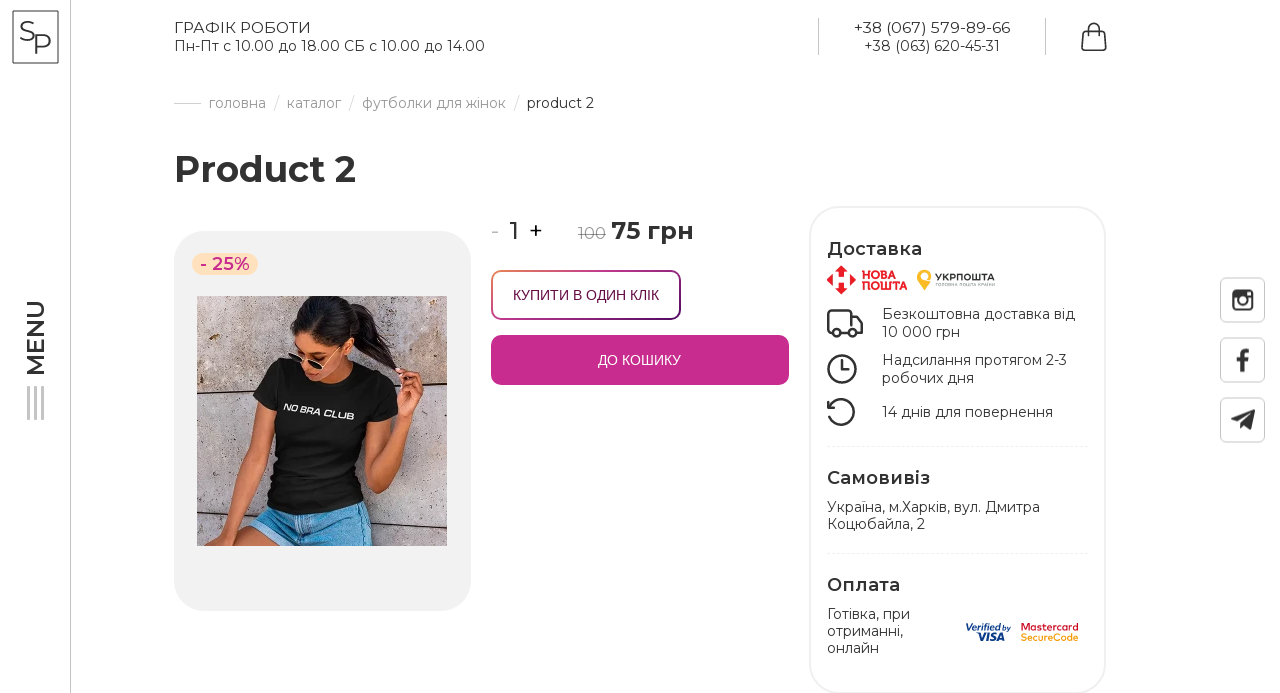

--- FILE ---
content_type: text/html; charset=UTF-8
request_url: https://styleprint.ua/product-2
body_size: 12508
content:
<!DOCTYPE html>
<html lang="ua">
    <head>
        <base href="https://styleprint.ua">
        <meta charset="utf-8">
        <meta http-equiv="Content-Type"
              content="text/html; charset=utf-8" />
        <meta name="viewport"
              content="width=device-width,initial-scale=1.0, maximum-scale=1.0, user-scalable=no" />
        <title>Product 2 - Category 2 </title>
        <meta name="description"
              content="">
        <meta name="keywords"
              content="">
        <meta name="robots"
              content="index, follow" />
                    <meta http-equiv="Last-Modified"
                  content="2022-10-12 11:10:33">
                            <meta name="url"
                  content="https://styleprint.ua/product-2">
                            <link rel="canonical"
                  href="https://styleprint.ua/product-2" />
                            <meta name="theme-color"
                  content="#ffffff">
                        <meta name="csrf-token"
              content="ErFMGDmQfoG2q88rhDgSvj9IgZXqgmm7JxTGgkUA">
        
            <link href="/favicon_st.ico"
                  rel="shortcut icon"
                  type="image/x-icon" />
        
                                <meta property="og:locale" content="uk_UA" /><meta property="og:type" content="article" /><meta property="og:title" content="Product 2" /><meta property="og:description" content="" /><meta property="og:url" content="https://styleprint.ua/product-2" /><meta property="og:image" content="https://styleprint.ua/open_graph/logo_600_600.jpg" /><meta property="og:image:height" content="600" /><meta property="og:image:width" content="600" /><meta property="og:image" content="https://styleprint.ua/open_graph/logo_1024_512.jpg" /><meta property="og:image:height" content="1024" /><meta property="og:image:width" content="512" /><meta property="og:image" content="https://styleprint.ua/open_graph/logo_600_600.jpg" /><meta property="og:image:height" content="600" /><meta property="og:image:width" content="600" /><meta property="og:image" content="https://styleprint.ua/preset/open_graph_600_600/3616229021-w640-h640-3616229021.jpg?1672321832" /><meta property="og:image:height" content="600" /><meta property="og:image:width" content="600" /><meta property="og:image" content="https://styleprint.ua/preset/open_graph_1024_512/3616229021-w640-h640-3616229021.jpg?1672321832" /><meta property="og:image:height" content="1024" /><meta property="og:image:width" content="512" /><meta property="og:image" content="https://styleprint.ua/preset/open_graph_600_600/3616229021-w640-h640-3616229021.jpg?1672321832" /><meta property="og:image:height" content="600" /><meta property="og:image:width" content="600" /><meta property="og:site_name" content="StylePrint" />
        <link rel="dns-prefetch"
              href="//fonts.gstatic.com" />
        <link rel="dns-prefetch"
              href="//fonts.googleapis.com" />
        <link rel="preconnect"
              href="//fonts.gstatic.com"
              crossorigin="" />
        <link rel="preconnect"
              href="//fonts.googleapis.com" />
        <link rel="dns-prefetch"
              href="//maxcdn.bootstrapcdn.com" />
        <link rel="preconnect"
              href="//maxcdn.bootstrapcdn.com" />
        <link rel="dns-prefetch"
              href="//languages" />
        <link rel="preconnect"
              href="//languages" />
        <script type="text/javascript">
            window.Laravel = {"base_url":"https:\/\/styleprint.ua","default_locale":"ua","locale":"ua","device":"pc","csrfToken":"ErFMGDmQfoG2q88rhDgSvj9IgZXqgmm7JxTGgkUA","routes":{"sitemap":"\/sitemap","blog":"\/blog"},"phone_mask":"+38 (099) 999-99-99","currency":{"key":"uah","full_name":"\u0423\u043a\u0440\u0430\u0457\u043d\u0441\u044c\u043a\u0430 \u0433\u0440\u0438\u0432\u043d\u044f","iso_code":"UAH","precision_mode":2,"precision":0,"prefix":"","suffix":"\u0433\u0440\u043d","ratio":"1"}};
            window.FbData = {
                path: 'product-2',
                locale: 'ua',
                title: 'Product 2',
                device: 'pc'
            }
        </script>
                    <link href="/template/css/style.css?v=1744383792" rel="stylesheet">
                                                    <script>
                !function (f, b, e, v, n, t, s) {
                    if (f.fbq) return;
                    n = f.fbq = function () {
                        n.callMethod ?
                            n.callMethod.apply(n, arguments) : n.queue.push(arguments)
                    };
                    if (!f._fbq) f._fbq = n;
                    n.push = n;
                    n.loaded = !0;
                    n.version = '2.0';
                    n.queue = [];
                    t = b.createElement(e);
                    t.async = !0;
                    t.src = v;
                    s = b.getElementsByTagName(e)[0];
                    s.parentNode.insertBefore(t, s)
                }(window, document, 'script',
                    'https://connect.facebook.net/en_US/fbevents.js');
                fbq('init', '2284314145291965');
                fbq('track', 'PageView');
            </script>
        
    </head>
    <body id="product-id" class="product-class">
    <div id="app-eShop">
        <header class="uk-margin-top uk-margin-bottom">
            <div class="uk-container">
                                <nav class="uk-flex"
                     uk-navbar>
                    <div class="uk-navbar-left">
                                                    <div class="uk-working-hours uk-nav-item">
                                <div class="uk-text-uppercase">
                                    Графік роботи
                                </div>
                                <div>
                                    Пн-Пт с 10.00 до 18.00


СБ с 10.00 до 14.00
                                </div>
                            </div>
                                            </div>
                    <div class="uk-navbar-right">
                                                <div class="uk-phones-top uk-nav-item uk-text-center">
                                                            <div>
                                    <a href="tel:+380675798966">
                                        +38 (067) 579-89-66
                                    </a>
                                </div>
                                                                                        <div>
                                    <a href="tel:+380636204531">
                                        +38 (063) 620-45-31
                                    </a>
                                </div>
                                                    </div>
                        <basket-box basket="{&quot;is_checkout_page&quot;:false,&quot;products&quot;:[],&quot;amounts&quot;:{&quot;overall&quot;:0,&quot;saved&quot;:0,&quot;delivery&quot;:0,&quot;delivery_free&quot;:0,&quot;min_order&quot;:0,&quot;promo&quot;:0,&quot;total&quot;:0},&quot;quantity&quot;:0,&quot;currency&quot;:&quot;\u0433\u0440\u043d&quot;,&quot;delivery&quot;:{&quot;methods&quot;:{&quot;delivery_warehouses&quot;:{&quot;id&quot;:&quot;delivery_warehouses&quot;,&quot;title&quot;:&quot;\u041d\u043e\u0432\u0430 \u041f\u043e\u0448\u0442\u0430&quot;,&quot;text&quot;:&quot;\u041d\u043e\u0432\u0430 \u041f\u043e\u0448\u0442\u0430&quot;,&quot;help&quot;:&quot;\u041f\u0440\u0438 \u0434\u043e\u0441\u0442\u0430\u0432\u0446\u0456 \u0432 \u0437\u0440\u0443\u0447\u043d\u0435 \u0432\u0456\u0434\u0434\u0456\u043b\u0435\u043d\u043d\u044f \u0441\u043b\u0443\u0436\u0431\u0438 \&quot;\u041d\u043e\u0432\u0430 \u043f\u043e\u0448\u0442\u0430\&quot; \u043c\u043e\u0436\u043b\u0438\u0432\u0430 \u043e\u043f\u043b\u0430\u0442\u0430 \u0437\u0430\u043c\u043e\u0432\u043b\u0435\u043d\u043d\u044f \u0433\u043e\u0442\u0456\u0432\u043a\u043e\u044e \u043f\u0440\u0438 \u043e\u0442\u0440\u0438\u043c\u0430\u043d\u043d\u0456&quot;,&quot;sort&quot;:&quot;2&quot;,&quot;default&quot;:&quot;0&quot;},&quot;pickup&quot;:{&quot;id&quot;:&quot;pickup&quot;,&quot;title&quot;:&quot;\u0421\u0430\u043c\u043e\u0432\u0438\u0432\u0456\u0437&quot;,&quot;text&quot;:&quot;\u0421\u0430\u043c\u043e\u0432\u0438\u0432\u0456\u0437&quot;,&quot;help&quot;:&quot;&quot;,&quot;sort&quot;:&quot;1&quot;,&quot;default&quot;:&quot;1&quot;}},&quot;areas&quot;:{&quot;1&quot;:{&quot;id&quot;:1,&quot;title&quot;:&quot;Default&quot;,&quot;min_amount&quot;:100,&quot;free_amount&quot;:1000,&quot;delivery_amount&quot;:150,&quot;comment&quot;:&quot;&quot;,&quot;sort&quot;:0}},&quot;pickup_points&quot;:{&quot;1&quot;:{&quot;id&quot;:1,&quot;title&quot;:&quot;\u0423\u043a\u0440\u0430\u0457\u043da, \u043c.\u0425\u0430\u0440\u043a\u0456\u0432, \u0432\u0443\u043b. \u0414\u0435\u0440\u0436\u0430\u0432\u0456\u043d\u0441\u044c\u043a\u0430, 2&quot;,&quot;comment&quot;:&quot;&quot;,&quot;sort&quot;:0}}},&quot;payment&quot;:{&quot;methods&quot;:{&quot;cash&quot;:{&quot;id&quot;:&quot;cash&quot;,&quot;title&quot;:&quot;\u0413\u043e\u0442\u0456\u0432\u043a\u0430 \u0432 \u043e\u0444\u0456\u0441\u0456&quot;,&quot;text&quot;:&quot;\u0413\u043e\u0442\u0456\u0432\u043a\u0430 \u0432 \u043e\u0444\u0456\u0441\u0456&quot;,&quot;help&quot;:&quot;&quot;,&quot;sort&quot;:&quot;0&quot;,&quot;default&quot;:&quot;1&quot;},&quot;card&quot;:{&quot;id&quot;:&quot;card&quot;,&quot;title&quot;:&quot;\u041e\u043f\u043b\u0430\u0442\u0430 \u043e\u043d\u043b\u0430\u0439\u043d&quot;,&quot;text&quot;:&quot;\u041e\u043f\u043b\u0430\u0442\u0430 \u043e\u043d\u043b\u0430\u0439\u043d&quot;,&quot;help&quot;:&quot;&quot;,&quot;sort&quot;:&quot;1&quot;,&quot;default&quot;:&quot;0&quot;},&quot;cod&quot;:{&quot;id&quot;:&quot;cod&quot;,&quot;title&quot;:&quot;\u041e\u043f\u043b\u0430\u0442\u0430 \u043f\u0456\u0434 \u0447\u0430\u0441 \u043e\u0442\u0440\u0438\u043c\u0430\u043d\u043d\u044f \u0442\u043e\u0432\u0430\u0440\u0443&quot;,&quot;text&quot;:&quot;\u041e\u043f\u043b\u0430\u0442\u0430 \u043f\u0456\u0434 \u0447\u0430\u0441 \u043e\u0442\u0440\u0438\u043c\u0430\u043d\u043d\u044f \u0442\u043e\u0432\u0430\u0440\u0443&quot;,&quot;help&quot;:&quot;\u0412\u0438\u043a\u043e\u0440\u0438\u0441\u0442\u043e\u0432\u0443\u0454\u0442\u044c\u0441\u044f \u0442\u0456\u043b\u044c\u043a\u0438 \u043f\u0440\u0438 \u043e\u0431\u0440\u0430\u043d\u043e\u043c\u0443 \u0441\u043f\u043e\u0441\u043e\u0431\u0456 \u0434\u043e\u0441\u0442\u0430\u0432\u043a\u0438 \&quot;\u041d\u043e\u0432\u0430 \u041f\u043e\u0448\u0442\u0430\&quot;&quot;,&quot;sort&quot;:&quot;2&quot;,&quot;default&quot;:&quot;0&quot;},&quot;check&quot;:{&quot;id&quot;:&quot;check&quot;,&quot;title&quot;:&quot;\u0420\u043e\u0437\u0440\u0430\u0445\u0443\u043d\u043a\u043e\u0432\u0438\u0439 \u0440\u0430\u0445\u0443\u043d\u043e\u043a&quot;,&quot;text&quot;:&quot;\u0420\u043e\u0437\u0440\u0430\u0445\u0443\u043d\u043a\u043e\u0432\u0438\u0439 \u0440\u0430\u0445\u0443\u043d\u043e\u043a&quot;,&quot;help&quot;:&quot;&quot;,&quot;sort&quot;:&quot;3&quot;,&quot;default&quot;:&quot;0&quot;}}},&quot;paths&quot;:{&quot;basket&quot;:&quot;\/purchase&quot;,&quot;thanks&quot;:&quot;\/purchase-thanks&quot;},&quot;api_nova_post&quot;:&quot;088dcabf173793d6c6d7d770d380cd46&quot;,&quot;order&quot;:{&quot;user&quot;:{&quot;id&quot;:&quot;&quot;,&quot;name&quot;:&quot;&quot;,&quot;surname&quot;:&quot;&quot;,&quot;email&quot;:&quot;&quot;,&quot;phone&quot;:&quot;&quot;},&quot;delivery&quot;:{&quot;method&quot;:&quot;pickup&quot;,&quot;pickup_point&quot;:&quot;&quot;,&quot;address&quot;:{&quot;city&quot;:&quot;&quot;,&quot;zip&quot;:&quot;&quot;,&quot;street&quot;:&quot;&quot;,&quot;house&quot;:&quot;&quot;,&quot;entrance&quot;:&quot;&quot;,&quot;floor&quot;:&quot;&quot;,&quot;apartment&quot;:&quot;&quot;},&quot;nova_post&quot;:{&quot;city&quot;:&quot;&quot;,&quot;warehouse&quot;:&quot;&quot;}},&quot;payment&quot;:{&quot;method&quot;:&quot;cash&quot;},&quot;promo&quot;:&quot;&quot;,&quot;promo_use&quot;:0,&quot;comment&quot;:&quot;&quot;,&quot;call_me&quot;:0,&quot;agree&quot;:1}}"></basket-box>
                    </div>
                </nav>
                                </div>
        </header>
        <div id="main-wrapper">
                                            <div class="uk-container">
                <div id="page-breadcrumbs">
        <ul class="uk-breadcrumb uk-flex">
                            <li class='inline'>
                                            <a href='/'>
                            головна
                        </a>
                                    </li>
                            <li class='inline'>
                                            <a href='/katalog'>
                            Каталог
                        </a>
                                    </li>
                            <li class='inline'>
                                            <a href='/futbolki-dlya-zinok'>
                            Футболки для жінок
                        </a>
                                    </li>
                            <li class='inline uk-active'>
                                            <span>
                            Product 2
                        </span>
                                    </li>
                    </ul>
    </div>
                </div>
                                                    <div class="uk-container">
                                    <article class="uk-product-state">
            <h1 id="product-title"
                class="uk-h3-title">
                Product 2
            </h1>
            <div class="uk-grid uk-grid-md uk-child-width-1-3"
                 uk-grid>
                <div>
                                        <div class="uk-product-preview-image uk-position-relative">
                                                    <div class="uk-position-top-left uk-product-marks">
                                <div class="product-discount-percent">
                                    <span>
                                        - 25%
                                    </span>
                                </div>
                            </div>
                                                <div uk-slideshow="min-height:250;max-height:250;animation: fade">
                            <div class="uk-position-relative uk-visible-toggle uk-light" tabindex="-1">
                                <ul class="uk-slideshow-items uk-text-center" uk-lightbox>
                                    <li>
                                                                                    <a class="uk-flex uk-flex-center uk-overflow-hidden" href="/images/3616229021-w640-h640-3616229021.jpg?1672321832">
                                              <picture><source type="image/webp" srcset="/preset/product_full/3616229021-w640-h640-3616229021.webp?1672321832"><source type="image/jpeg" srcset="/preset/product_full/3616229021-w640-h640-3616229021.jpg?1672321832"><img src=/preset/product_full/3616229021-w640-h640-3616229021.jpg?1672321832 uk-img="data-src:/preset/product_full/3616229021-w640-h640-3616229021.jpg?1672321832" title="" alt="Product 2" uk-img></picture>
                                            </a>
                                                                            </li>
                                                                    </ul>
                            </div>

                            <ul class="uk-slideshow-nav uk-dotnav uk-dotnav-default uk-flex-center"></ul>
                        </div>
                    </div>
                </div>
                <div>
                                                            <product-state state="{&quot;id&quot;:142,&quot;title&quot;:&quot;Product 2&quot;,&quot;price&quot;:{&quot;id&quot;:143,&quot;exists&quot;:true,&quot;quantity_available&quot;:0,&quot;quantity_in_basket&quot;:0,&quot;status&quot;:&quot;are_available&quot;,&quot;value&quot;:[75,100],&quot;price_suffix&quot;:&quot;\u0433\u0440\u043d&quot;,&quot;percent&quot;:25},&quot;multiplicity&quot;:1,&quot;purchaseOptions&quot;:[],&quot;eCommerce&quot;:{&quot;id&quot;:&quot;142&quot;,&quot;name&quot;:&quot;Product 2&quot;,&quot;category&quot;:&quot;\u0424\u0443\u0442\u0431\u043e\u043b\u043a\u0438 \u0434\u043b\u044f \u0436\u0456\u043d\u043e\u043a&quot;,&quot;brand&quot;:&quot;&quot;,&quot;list&quot;:&quot;Card Product&quot;,&quot;quantity&quot;:&quot;1&quot;,&quot;price&quot;:75}}">
                        Loading...
                    </product-state>
                    
                    
                    
                    
                    
                    
                    
                    
                    
                    
                </div>
                <div>
                    <div class="uk-block-info">
                        <div class="uk-position-relative uk-advantage-delivery"><div class="uk-block-title"> Доставка
</div><div class="product-related-medias uk-flex uk-flex-middle uk-flex-wrap"><div><picture><source type=image/webp srcset="/images/delivery-2.webp?1672321832"><source type=image/png srcset="/images/delivery-2.png?1672321832"><img src=/images/delivery-2.png?1672321832 uk-img="data-src:/images/delivery-2.png?1672321832" title="" alt=""></picture></div><div><picture><source type=image/webp srcset="/images/delivery-4.webp?1672321832"><source type=image/png srcset="/images/delivery-4.png?1672321832"><img src=/images/delivery-4.png?1672321832 uk-img="data-src:/images/delivery-4.png?1672321832" title="" alt=""></picture></div></div><div class="advantage-items-list"><div class="slider-item-1 uk-flex uk-flex-middle"><div class="uk-advantage-icon"><img src="/storage/delivery-01.svg"></div><div class="uk-item-text"> Безкоштовна доставка від 10 000 грн
</div></div><div class="slider-item-2 uk-flex uk-flex-middle"><div class="uk-advantage-icon"><img src="/storage/delivery-02.svg"></div><div class="uk-item-text"> Надсилання протягом 2-3 робочих дня
</div></div><div class="slider-item-3 uk-flex uk-flex-middle"><div class="uk-advantage-icon"><img src="/storage/delivery-03.svg"></div><div class="uk-item-text"> 14 днів для повернення
</div></div></div></div>                        <div class="block-body"><div class="uk-block-title"> Самовивіз
</div><div class="uk-item-text"><p>Українa, м.Харків, вул. Дмитра Коцюбайла, 2</p></div></div>                        <div class="block-body"><div class="uk-block-title"> Оплата
</div><div class="uk-grid"><div class="uk-item-text uk-width-expand"><p>Готівка, при отриманні, онлайн</p></div><div class="product-related-medias uk-flex uk-flex-middle uk-flex-wrap uk-width-auto"><div><a href="/storage/pay-1.svg?1672321833"><img src="/storage/pay-1.svg"></a></div><div><a href="/storage/pay-2.svg?1672321833"><img src="/storage/pay-2.svg"></a></div></div></div></div>                    </div>
                </div>
            </div>
            <div class="uk-grid-lg uk-grid uk-seo-text">
                                    <div class="product-description uk-width-expand">
                        <h4 class="uk-text-center">
                            Опис
                        </h4>
                        <p>Lorem ipsum dolor sit amet, consectetur adipiscing elit, sed do eiusmod tempor incididunt ut labore et dolore magna aliqua. Pulvinar sapien et ligula ullamcorper malesuada proin libero nunc. Ut pharetra sit amet aliquam. Lectus proin nibh nisl condimentum id venenatis a condimentum. Sed odio morbi quis commodo odio aenean sed adipiscing. A condimentum vitae sapien pellentesque. Lectus nulla at volutpat diam. Porttitor leo a diam sollicitudin tempor id. Tortor consequat id porta nibh venenatis. Ornare arcu dui vivamus arcu felis bibendum ut tristique. Non enim praesent elementum facilisis leo vel fringilla est. Massa vitae tortor condimentum lacinia quis vel eros. Mauris cursus mattis molestie a iaculis. Sed libero enim sed faucibus turpis.</p><p>Ultricies tristique nulla aliquet enim tortor at auctor urna nunc. Faucibus turpis in eu mi bibendum neque. Tempus imperdiet nulla malesuada pellentesque elit. Nibh ipsum consequat nisl vel pretium. Sit amet consectetur adipiscing elit pellentesque. Dolor magna eget est lorem ipsum dolor sit amet. Nunc pulvinar sapien et ligula ullamcorper malesuada proin libero nunc. Fermentum posuere urna nec tincidunt praesent semper feugiat. Platea dictumst vestibulum rhoncus est pellentesque elit ullamcorper dignissim. Convallis convallis tellus id interdum velit laoreet. Non odio euismod lacinia at quis risus sed vulputate. Ipsum dolor sit amet consectetur adipiscing. Egestas egestas fringilla phasellus faucibus scelerisque eleifend donec. Nec ullamcorper sit amet risus nullam eget felis. Quisque id diam vel quam elementum pulvinar etiam non. Libero volutpat sed cras ornare arcu dui vivamus. Egestas tellus rutrum tellus pellentesque eu tincidunt tortor aliquam. Ipsum faucibus vitae aliquet nec ullamcorper sit amet risus. Varius quam quisque id diam vel quam elementum pulvinar. Nibh praesent tristique magna sit amet purus gravida.</p><p>Nascetur ridiculus mus mauris vitae ultricies leo integer. Ornare arcu odio ut sem nulla pharetra diam. In ante metus dictum at. Eget dolor morbi non arcu risus quis varius quam quisque. Nulla aliquet porttitor lacus luctus accumsan tortor posuere ac ut. Dolor sit amet consectetur adipiscing elit ut aliquam purus sit. Consequat semper viverra nam libero justo laoreet sit. Nec feugiat nisl pretium fusce id velit ut tortor. Imperdiet nulla malesuada pellentesque elit eget gravida cum sociis. Suspendisse in est ante in nibh mauris. Lacus vestibulum sed arcu non odio. Pretium quam vulputate dignissim suspendisse. Sagittis vitae et leo duis ut diam quam. Et ultrices neque ornare aenean. Massa tincidunt nunc pulvinar sapien et ligula. Id nibh tortor id aliquet lectus proin nibh.</p><p>Fermentum iaculis eu non diam. Imperdiet proin fermentum leo vel orci porta non pulvinar. Ac feugiat sed lectus vestibulum mattis ullamcorper velit sed ullamcorper. Et odio pellentesque diam volutpat. Pellentesque pulvinar pellentesque habitant morbi tristique senectus et netus. Justo nec ultrices dui sapien eget mi proin. Nunc non blandit massa enim nec dui. Aliquam ultrices sagittis orci a scelerisque. Tortor at risus viverra adipiscing at in. Tellus molestie nunc non blandit massa enim. Diam in arcu cursus euismod quis. At lectus urna duis convallis convallis tellus. Neque vitae tempus quam pellentesque nec nam aliquam sem et. Tellus id interdum velit laoreet id. Eget nunc scelerisque viverra mauris in. Ipsum suspendisse ultrices gravida dictum fusce ut placerat orci.</p><p>Arcu felis bibendum ut tristique et egestas. Sed vulputate odio ut enim blandit volutpat maecenas volutpat. Non pulvinar neque laoreet suspendisse interdum consectetur libero id. Aenean et tortor at risus viverra. Neque viverra justo nec ultrices dui sapien eget mi. Scelerisque purus semper eget duis. Cursus vitae congue mauris rhoncus aenean. Viverra adipiscing at in tellus integer feugiat scelerisque varius. Sit amet facilisis magna etiam tempor orci eu lobortis. Pulvinar proin gravida hendrerit lectus a. Scelerisque eu ultrices vitae auctor. Vitae aliquet nec ullamcorper sit amet risus. Tempus imperdiet nulla malesuada pellentesque elit eget gravida. Pulvinar etiam non quam lacus suspendisse faucibus interdum. Nibh venenatis cras sed felis eget velit aliquet. Proin nibh nisl condimentum id venenatis a condimentum vitae. Justo nec ultrices dui sapien eget mi.</p>
                    </div>
                                                    <div class="product-specifications uk-position-relative uk-width-1-2">
                        <h4 class="uk-text-center">
                            Характеристики
                        </h4>
                        <div class="uk-specifications">
                                                            <div class="uk-grid-collapse uk-grid">
                                                                            <div class='uk-width-1-3'>Variable 1</div>
                                        <div class='uk-width-2-3 uk-text-right'>Value</div>
                                                                    </div>
                                                            <div class="uk-grid-collapse uk-grid">
                                                                            <div class='uk-width-1-3'>Variable 2</div>
                                        <div class='uk-width-2-3 uk-text-right'>Value</div>
                                                                    </div>
                                                            <div class="uk-grid-collapse uk-grid">
                                                                            <div class='uk-width-1-3'>Variable 3</div>
                                        <div class='uk-width-2-3 uk-text-right'>Value</div>
                                                                    </div>
                                                            <div class="uk-grid-collapse uk-grid">
                                                                            <div class='uk-width-1-1'>Title</div>
                                                                    </div>
                                                    </div>
                    </div>
                            </div>
                                        </article>
                                    </div>
                                            <div class="uk-nav-menu">
                                    <div class="uk-position-top-center uk-position-z-index uk-text-center">
                                                    <div class="uk-logo">
                                <a href="https://styleprint.ua/">
                                    <img src="/storage/logo-top.svg">
                                </a>
                            </div>
                                            </div>
                                <div class="uk-box-menu uk-height-1-1">
                    <div class="uk-btn-menu-box uk-flex uk-flex-middle uk-text-uppercase">
                        <div class="uk-position-relative uk-btn-menu"><span></span></div>
                        <div>
                            menu
                        </div>
                    </div>
                    <div class="uk-block-menu uk-flex uk-flex-column uk-flex-between">
                                                    <div class="uk-logo-menu">
                                <a href="https://styleprint.ua/">
                                    <img src="/storage/logo-light.svg">
                                </a>
                            </div>
                                                <div class="uk-position-relative"><ul class="menu-body"><li class="menu-item uk-flex uk-flex-column"><a class="uk-position-relative uk-height-1-1 level-item-1" href=/ title="Головна" target="_self">Головна</a><li class="menu-item uk-flex uk-flex-column menu-items-parent"><div class="uk-position-relative uk-height-1-1 level-item-1">Базовий Текстиль</div><ul><li class="menu-item uk-flex uk-flex-column"><a class="uk-position-relative uk-height-1-1 level-item-2" href=/futbolki-dlya-colovikiv title="Футболки для чоловіків" target="_self">Футболки для чоловіків</a><li class="menu-item uk-flex uk-flex-column"><a class="uk-position-relative uk-height-1-1 level-item-2" href=/futbolki-dlya-zinok title="Футболки для жінок" target="_self">Футболки для жінок</a><li class="menu-item uk-flex uk-flex-column"><a class="uk-position-relative uk-height-1-1 level-item-2" href=/futbolki-dlya-ditei title="Футболки для дітей" target="_self">Футболки для дітей</a><li class="menu-item uk-flex uk-flex-column"><a class="uk-position-relative uk-height-1-1 level-item-2" href=/xudi title="Худі" target="_self">Худі</a><li class="menu-item uk-flex uk-flex-column"><a class="uk-position-relative uk-height-1-1 level-item-2" href=/svitsoti-uniseks title="Світшоти унісекс" target="_self">Світшоти унісекс</a><li class="menu-item uk-flex uk-flex-column"><a class="uk-position-relative uk-height-1-1 level-item-2" href=/soper title="Шопери" target="_self">Шопери</a><li class="menu-item uk-flex uk-flex-column"><a class="uk-position-relative uk-height-1-1 level-item-2" href=/oversaiz-futbolki title="Футболки Оверсайз" target="_self">Футболки Оверсайз</a><li class="menu-item uk-flex uk-flex-column"><a class="uk-position-relative uk-height-1-1 level-item-2" href=/polo title="Поло" target="_self">Поло</a></ul><li class="menu-item uk-flex uk-flex-column menu-items-parent"><a class="uk-position-relative uk-height-1-1 level-item-1" href=/kharkiv-merch title="Харків Мерч" target="_self">Харків Мерч</a><ul><li class="menu-item uk-flex uk-flex-column"><a class="uk-position-relative uk-height-1-1 level-item-2" href=/futbolki-xarkiv title="Футболки Мерч Харків" target="_self">Футболки Мерч Харків</a><li class="menu-item uk-flex uk-flex-column"><a class="uk-position-relative uk-height-1-1 level-item-2" href=/svitsoti-xarkiv title="Світшоти Мерч Харків" target="_self">Світшоти Мерч Харків</a><li class="menu-item uk-flex uk-flex-column"><a class="uk-position-relative uk-height-1-1 level-item-2" href=/xudi-xarkiv title="Худі Мерч Харків" target="_self">Худі Мерч Харків</a></ul><li class="menu-item uk-flex uk-flex-column menu-items-parent"><a class="uk-position-relative uk-height-1-1 level-item-1" href=/xarkiv-merc title="UKRAINE Мерч" target="_self">UKRAINE Мерч</a><ul><li class="menu-item uk-flex uk-flex-column"><a class="uk-position-relative uk-height-1-1 level-item-2" href=/futbolki-patrioticni title="Футболки SP" target="_self">Футболки SP</a><li class="menu-item uk-flex uk-flex-column"><a class="uk-position-relative uk-height-1-1 level-item-2" href=/futbolki-oversaiz title="Футболки Оверсайз SP" target="_self">Футболки Оверсайз SP</a><li class="menu-item uk-flex uk-flex-column"><a class="uk-position-relative uk-height-1-1 level-item-2" href=/xudi-0 title="Худі SP" target="_self">Худі SP</a><li class="menu-item uk-flex uk-flex-column"><a class="uk-position-relative uk-height-1-1 level-item-2" href=/svitsoti title="Світшоти SP" target="_self">Світшоти SP</a></ul><li class="menu-item uk-flex uk-flex-column"><a class="uk-position-relative uk-height-1-1 level-item-1" href=/druk-na-odyazi-vid title="Друк на одязі" target="_self">Друк на одязі</a><li class="menu-item uk-flex uk-flex-column"><a class="uk-position-relative uk-height-1-1 level-item-1" href=/vigotovlennya-praporiv title="Виготовлення прапорів" target="_self">Виготовлення прапорів</a></ul></div>                        <div class="uk-social uk-flex">
                                                            <a href="https://www.instagram.com/styleprint.ua/"
                                   target="_blank"
                                   rel="nofollow"
                                   class="uk-social-in uk-flex uk-flex-center uk-flex-middle">
                                    <svg width="22" height="21" viewBox="0 0 22 21" fill="none"
                                         xmlns="http://www.w3.org/2000/svg">
                                        <path d="M17.2746 0L4.39157 0C2.15353 0 0.333008 1.82019 0.333008 4.05857L0.333008 8.345L0.333008 16.942C0.333008 19.1799 2.15353 21 4.39157 21L17.2751 21C19.5128 21 21.333 19.1799 21.333 16.942V8.34424V4.05721C21.3322 1.8195 19.5125 0 17.2746 0ZM18.4388 2.42002L18.9028 2.41828V2.8802V5.9778L15.3553 5.98917L15.3431 2.42995L18.4388 2.42002V2.42002ZM7.83554 8.34424C8.50863 7.41365 9.59954 6.80374 10.833 6.80374C12.0666 6.80374 13.1578 7.41365 13.8296 8.34424C14.2673 8.95165 14.5296 9.69546 14.5296 10.4997C14.5296 12.5377 12.8698 14.196 10.8326 14.196C8.79459 14.196 7.13661 12.5377 7.13661 10.4997C7.13737 9.69546 7.3984 8.95165 7.83554 8.34424ZM19.2864 16.9411C19.2864 18.0515 18.3839 18.9532 17.2745 18.9532L4.39157 18.9532C3.28172 18.9532 2.37911 18.0516 2.37911 16.9411V8.34424L5.514 8.34424C5.24311 9.01008 5.09103 9.73736 5.09103 10.4997C5.09103 13.6648 7.66656 16.2416 10.8331 16.2416C13.9998 16.2416 16.5751 13.6647 16.5751 10.4997C16.5751 9.73729 16.4219 9.01008 16.1515 8.34424L19.2865 8.34424V16.9411H19.2864Z"
                                              fill="#fff"/>
                                    </svg>
                                </a>
                                                                                        <a href="https://www.facebook.com/styleprintkharkov/"
                                   target="_blank"
                                   rel="nofollow"
                                   class="uk-social-fb uk-flex uk-flex-center uk-flex-middle">
                                    <svg width="13" height="24" viewBox="0 0 13 24" fill="none"
                                         xmlns="http://www.w3.org/2000/svg">
                                        <path d="M8.45601 23.3334V12.8418L11.9941 12.8418L12.5238 8.75338L8.4561 8.75338V6.14317C8.4561 4.95935 8.78658 4.15255 10.4916 4.15255L12.667 4.15191V0.494831C12.2909 0.444587 10.9999 0.333374 9.49728 0.333374C6.36105 0.333374 4.21419 2.23926 4.21419 5.73827V8.7534L0.666992 8.7534L0.666992 12.8418L4.21411 12.8418V23.3334L8.45601 23.3334V23.3334Z"
                                              fill="#fff"/>
                                    </svg>
                                </a>
                                                                                        <a href="https://t.me/StyleprintUa"
                                   target="_blank"
                                   rel="nofollow"
                                   class="uk-social-tm uk-flex uk-flex-center uk-flex-middle">
                                    <svg width="24" height="21" viewBox="0 0 24 21" fill="none"
                                         xmlns="http://www.w3.org/2000/svg">
                                        <path d="M23.9315 1.8323L20.3097 18.9124C20.0365 20.1179 19.3239 20.4178 18.3113 19.8501L12.793 15.7836L10.1303 18.3445C9.83576 18.6392 9.58924 18.8857 9.02133 18.8857L9.41774 13.2654L19.6454 4.02355C20.0901 3.62713 19.549 3.40743 18.9543 3.8039L6.31038 11.7653L0.867046 10.0616C-0.316984 9.69191 -0.338375 8.87753 1.11346 8.30967L22.4046 0.107181C23.3903 -0.26247 24.2529 0.32678 23.9315 1.8323Z"
                                              fill="#fff"/>
                                    </svg>
                                </a>
                                                    </div>
                    </div>
                </div>
            </div>
                        <div class="uk-social-fix">
                                    <a href="https://www.instagram.com/styleprint.ua/"
                       target="_blank"
                       rel="nofollow"
                       class="uk-social-in uk-flex uk-flex-center uk-flex-middle">
                        <svg width="22" height="21" viewBox="0 0 22 21" fill="none"
                             xmlns="http://www.w3.org/2000/svg">
                            <path d="M17.2746 0L4.39157 0C2.15353 0 0.333008 1.82019 0.333008 4.05857L0.333008 8.345L0.333008 16.942C0.333008 19.1799 2.15353 21 4.39157 21L17.2751 21C19.5128 21 21.333 19.1799 21.333 16.942V8.34424V4.05721C21.3322 1.8195 19.5125 0 17.2746 0ZM18.4388 2.42002L18.9028 2.41828V2.8802V5.9778L15.3553 5.98917L15.3431 2.42995L18.4388 2.42002V2.42002ZM7.83554 8.34424C8.50863 7.41365 9.59954 6.80374 10.833 6.80374C12.0666 6.80374 13.1578 7.41365 13.8296 8.34424C14.2673 8.95165 14.5296 9.69546 14.5296 10.4997C14.5296 12.5377 12.8698 14.196 10.8326 14.196C8.79459 14.196 7.13661 12.5377 7.13661 10.4997C7.13737 9.69546 7.3984 8.95165 7.83554 8.34424ZM19.2864 16.9411C19.2864 18.0515 18.3839 18.9532 17.2745 18.9532L4.39157 18.9532C3.28172 18.9532 2.37911 18.0516 2.37911 16.9411V8.34424L5.514 8.34424C5.24311 9.01008 5.09103 9.73736 5.09103 10.4997C5.09103 13.6648 7.66656 16.2416 10.8331 16.2416C13.9998 16.2416 16.5751 13.6647 16.5751 10.4997C16.5751 9.73729 16.4219 9.01008 16.1515 8.34424L19.2865 8.34424V16.9411H19.2864Z"
                                  fill="#323232"/>
                        </svg>
                    </a>
                                                    <a href="https://www.facebook.com/styleprintkharkov/"
                       target="_blank"
                       rel="nofollow"
                       class="uk-social-fb uk-flex uk-flex-center uk-flex-middle">
                        <svg width="13" height="24" viewBox="0 0 13 24" fill="none"
                             xmlns="http://www.w3.org/2000/svg">
                            <path d="M8.45601 23.3334V12.8418L11.9941 12.8418L12.5238 8.75338L8.4561 8.75338V6.14317C8.4561 4.95935 8.78658 4.15255 10.4916 4.15255L12.667 4.15191V0.494831C12.2909 0.444587 10.9999 0.333374 9.49728 0.333374C6.36105 0.333374 4.21419 2.23926 4.21419 5.73827V8.7534L0.666992 8.7534L0.666992 12.8418L4.21411 12.8418V23.3334L8.45601 23.3334V23.3334Z"
                                  fill="#323232"/>
                        </svg>
                    </a>
                                                    <a href="https://t.me/StyleprintUa"
                       target="_blank"
                       rel="nofollow"
                       class="uk-social-tm uk-flex uk-flex-center uk-flex-middle">
                        <svg width="24" height="21" viewBox="0 0 24 21" fill="none"
                             xmlns="http://www.w3.org/2000/svg">
                            <path d="M23.9315 1.8323L20.3097 18.9124C20.0365 20.1179 19.3239 20.4178 18.3113 19.8501L12.793 15.7836L10.1303 18.3445C9.83576 18.6392 9.58924 18.8857 9.02133 18.8857L9.41774 13.2654L19.6454 4.02355C20.0901 3.62713 19.549 3.40743 18.9543 3.8039L6.31038 11.7653L0.867046 10.0616C-0.316984 9.69191 -0.338375 8.87753 1.11346 8.30967L22.4046 0.107181C23.3903 -0.26247 24.2529 0.32678 23.9315 1.8323Z"
                                  fill="#323232"/>
                        </svg>
                    </a>
                            </div>
                                </div>
        <footer>
            <div class="uk-container">
                <div class="uk-footer-top uk-position-relative">
                    <div class="uk-child-width-1-4 uk-grid">
                        <div>
                                                            <div class="uk-logo-footer">
                                    <a href="https://styleprint.ua/">
                                        <img src="/storage/logo-type.svg">
                                    </a>
                                </div>
                                                    </div>
                        <div>
                                                            <div class="uk-working-hours">
                                    <div class="uk-title-contact">
                                        Наша адреса:
                                    </div>
                                    <div>
                                        Україна, м. Харків<br>вул. Дмитра Коцюбайла, 2
                                    </div>
                                </div>
                                                    </div>
                        <div>
                                                            <div class="uk-working-hours">
                                    <div class="uk-title-contact">
                                        Час роботи:
                                    </div>
                                    <div>
                                        Пн-Пт: с 10:00 до 18:00<br>Субота: с 10:00 до 14:00<br>Неділя: вихідний
                                    </div>
                                </div>
                                                    </div>
                        <div>
                            <div class="uk-title-contact">
                                Наши телефони:
                            </div>
                                                            <div>
                                    <a href="tel:+380675798966">
                                        +38&nbsp;(<span>067</span>)&nbsp;579 89 66
                                    </a>
                                </div>
                                                                                        <div>
                                    <a href="tel:+380636204531">
                                        +38&nbsp;(<span>063</span>)&nbsp;620 45 31
                                    </a>
                                </div>
                                                                                        <div>
                                    <a href="/cdn-cgi/l/email-protection#790a0d00151c090b10170d4b49494e391e14181015571a1614">
                                        <span class="__cf_email__" data-cfemail="added9d4c1c8dddfc4c3d99f9d9d9aedcac0ccc4c183cec2c0">[email&#160;protected]</span>
                                    </a>
                                </div>
                                                    </div>
                    </div>
                </div>
                <div class="uk-footer-bottom uk-flex uk-flex-middle uk-flex-between">
                    <div class="uk-copyright uk-text">
                                                    StylePrint © 2010-2026 | Друк на футболках та одязі в Україні
                                            </div>
                    <div>
                        <a href="https://oleus.com.ua"
                           title="Создание интернет-магазинов"
                           target="_blank"
                           class="uk-text">
                            Розробка сайту
                            <img data-src="/template/images/oleus.svg?1672321832"
                                 width="95"
                                 height="27"
                                 alt="" uk-img>
                        </a>
                    </div>
                </div>
            </div>
        </footer>
    </div>
        <script data-cfasync="false" src="/cdn-cgi/scripts/5c5dd728/cloudflare-static/email-decode.min.js"></script><script type="text/javascript">
            var vueTranslate = {"not_find_products":"\u041d\u0430\u0436\u0430\u043b\u044c \u043d\u0435\u043c\u0430\u0454 \u0442\u043e\u0432\u0430\u0440\u0443 \u0432\u0456\u0434\u043f\u043e\u0432\u0456\u0434\u0430\u044e\u0449\u0435\u0433\u043e \u043f\u0430\u0440\u0430\u043c\u0435\u0442\u0440\u0430\u043c \u0444\u0456\u043b\u044c\u0442\u0440\u0430\u0446\u0456\u0457.","not_found_search":"\u041d\u0430\u0436\u0430\u043b\u044c \u043d\u0456\u0447\u043e\u0433\u043e \u043d\u0435 \u0437\u043d\u0430\u0439\u0434\u0435\u043d\u043e.","empty_product_items":"\u0421\u043f\u0438\u0441\u043e\u043a \u0442\u043e\u0432\u0430\u0440\u0456\u0432 \u043f\u043e\u0440\u043e\u0436\u043d\u0456\u0439.","empty_product_reviews":"\u0421\u043f\u0438\u0441\u043e\u043a \u0432\u0456\u0434\u0433\u0443\u043a\u0456\u0432 \u043f\u043e\u0440\u043e\u0436\u043d\u0456\u0439.","sku":"\u0410\u0440\u0442\u0438\u043a\u0443\u043b","model":"\u041c\u043e\u0434\u0435\u043b\u044c","brand":"\u0411\u0440\u0435\u043d\u0434","categories":"\u041a\u0430\u0442\u0435\u0433\u043e\u0440\u0456\u0457","button_add_to_basket":"\u0414\u043e \u043a\u043e\u0448\u0438\u043a\u0443","button_under_order":"\u0417\u0430\u043c\u043e\u0432\u0438\u0442\u0438","button_leave_review":"\u0417\u0430\u043b\u0438\u0448\u0438\u0442\u0438 \u0432\u0456\u0434\u0433\u0443\u043a","button_login":"\u0410\u0432\u0442\u043e\u0440\u0438\u0437\u0443\u0432\u0430\u0442\u0438\u0441\u044f","button_register":"\u0417\u0430\u0440\u0435\u0454\u0441\u0442\u0440\u0443\u0432\u0430\u0442\u0438\u0441\u044f","button_edit":"\u0420\u0435\u0434\u0430\u0433\u0443\u0432\u0430\u0442\u0438","button_delete":"\u0412\u0438\u0434\u0430\u043b\u0438\u0442\u0438","button_save":"\u0417\u0431\u0435\u0440\u0435\u0433\u0442\u0438","price_status_not_available":"\u041d\u0435\u043c\u0430\u0454 \u0432 \u043d\u0430\u044f\u0432\u043d\u043e\u0441\u0442\u0456","price_status_are_available":"\u0412 \u043d\u0430\u044f\u0432\u043d\u043e\u0441\u0442\u0456","price_status_ends":"\u0417\u0430\u043a\u0456\u043d\u0447\u0443\u0454\u0442\u044c\u0441\u044f","price_status_everything_is_already_in_basket":"\u0412\u0441\u0435 \u0432\u0436\u0435 \u0432 \u043a\u043e\u0448\u0438\u043a\u0443","price_status_under_order":"\u041f\u0456\u0434 \u0437\u0430\u043c\u043e\u0432\u043b\u0435\u043d\u043d\u044f","notification_select_purchase_option":"\u041d\u0435\u043e\u0431\u0445\u0456\u0434\u043d\u043e \u0432\u0438\u0431\u0440\u0430\u0442\u0438 \u0440\u043e\u0437\u043c\u0456\u0440","notification_filter_wait":"\u041d\u0435\u043e\u0431\u0445\u0456\u0434\u043d\u043e \u0442\u0440\u043e\u0445\u0438 \u043f\u043e\u0447\u0435\u043a\u0430\u0442\u0438","title_hit_products":"\u041f\u043e\u043f\u0443\u043b\u044f\u0440\u043d\u0456 \u0442\u043e\u0432\u0430\u0440\u0438","title_related_products":"\u0422\u0430\u043a\u043e\u0436 \u0432\u0430\u0441 \u043c\u043e\u0436\u0443\u0442\u044c \u0437\u0430\u0446\u0456\u043a\u0430\u0432\u0438\u0442\u0438","title_recommended":"\u0422\u0430\u043a\u043e\u0436 \u0432\u0430\u0441 \u043c\u043e\u0436\u0443\u0442\u044c \u0437\u0430\u0446\u0456\u043a\u0430\u0432\u0438\u0442\u0438","title_forgot_buy":"\u041c\u043e\u0436\u043b\u0438\u0432\u043e, \u0432\u0438 \u0437\u0430\u0431\u0443\u043b\u0438 \u043a\u0443\u043f\u0438\u0442\u0438 :)","title_last_viewed":"\u041f\u0435\u0440\u0435\u0433\u043b\u044f\u043d\u0443\u0442\u0456","title_last_viewed_product":"\u041d\u0435\u0449\u043e\u0434\u0430\u0432\u043d\u043e \u043f\u0435\u0440\u0435\u0433\u043b\u044f\u043d\u0443\u0442\u0456","title_reviews":"\u0412\u0456\u0434\u0433\u0443\u043a\u0438","title_leave_review":"\u0417\u0430\u043b\u0438\u0448\u0438\u0442\u0438 \u0432\u0456\u0434\u0433\u0443\u043a","title_edit_review":"\u0420\u0435\u0434\u0430\u0433\u0443\u0432\u0430\u0442\u0438 \u0432\u0456\u0434\u0433\u0443\u043a","title_login":"\u0410\u0432\u0442\u043e\u0440\u0438\u0437\u0443\u0432\u0430\u0442\u0438\u0441\u044f","category_filter_title":"\u0424\u0456\u043b\u044c\u0442\u0440\u0443\u0432\u0430\u0442\u0438","category_filter_search_input":"\u0428\u0443\u043a\u0430\u0442\u0438","category_filter_not_find_param_option":"\u041d\u0456\u0447\u043e\u0433\u043e \u043d\u0435 \u0437\u043d\u0430\u0439\u0434\u0435\u043d\u043e","category_filter_range_from":"\u041c\u0456\u043d:","category_filter_range_to":"\u041c\u0430\u043a\u0441:","category_filter_selected":"\u041e\u0431\u0440\u0430\u043d\u0456 \u043f\u0430\u0440\u0430\u043c\u0435\u0442\u0440\u0438","category_filter_selected_reset":"\u041e\u0447\u0438\u0441\u0442\u0438\u0442\u0438","category_filter_sort_default":"\u0417\u0430 \u0437\u0430\u043c\u043e\u0432\u0447\u0443\u0432\u0430\u043d\u043d\u044f\u043c","category_filter_sort_topic_desc":"\u041f\u043e\u043f\u0443\u043b\u044f\u0440\u043d\u0456","category_filter_sort_title_asc":"\u041d\u0430\u0437\u0432\u0430 \u0410-\u042f","category_filter_sort_title_desc":"\u041d\u0430\u0437\u0432\u0430 \u042f-\u0410","category_filter_sort_price_asc":"\u0426\u0456\u043d\u0430 \u0437\u0430 \u0437\u0440\u043e\u0441\u0442\u0430\u043d\u043d\u044f\u043c","category_filter_sort_price_desc":"\u0426\u0456\u043d\u0430 \u0437\u0430 \u0441\u043f\u0430\u0434\u0430\u043d\u043d\u044f\u043c","basket_empty":"\u041f\u043e\u0440\u043e\u0436\u043d\u0456\u0439 \u043a\u043e\u0448\u0438\u043a","basket_product_list_empty":"\u0421\u043f\u0438\u0441\u043e\u043a \u0442\u043e\u0432\u0430\u0440\u0456\u0432 \u0432 \u0432\u0430\u0448\u043e\u043c\u0443 \u043a\u043e\u0448\u0438\u043a\u0443 \u043f\u043e\u0440\u043e\u0436\u043d\u0456\u0439.","basket_total_amount":"<span>\u0420\u0430\u0437\u043e\u043c:<\/span> <span>:amount<\/span>","basket_saved_amount":"<span>\u0417\u0430\u043e\u0449\u0430\u0434\u0436\u0435\u043d\u043e<\/span> <span>:amount<\/span>","basket_overall_amount":"<span>\u0421\u0443\u043c\u043c\u0430 \u0442\u043e\u0432\u0430\u0440\u043e\u0432:<\/span> <span>:amount<\/span>","basket_delivery_amount":"<span>\u0412\u0430\u0440\u0442\u0456\u0441\u0442\u044c \u0434\u043e\u0441\u0442\u0430\u0432\u043a\u0438<\/span> <span>:amount<\/span>","basket_free_delivery_amount":"\u0411\u0435\u0437\u043a\u043e\u0448\u0442\u043e\u0432\u043d\u0430 \u0434\u043e\u0441\u0442\u0430\u0432\u043a\u0430","basket_free_delivery_from_amount":"<span>\u0411\u0435\u0437\u043a\u043e\u0448\u0442\u043e\u0432\u043d\u0430 \u0434\u043e\u0441\u0442\u0430\u0432\u043a\u0430<\/span> <span>\u0432\u0456\u0434 :amount<\/span>","basket_min_order_amount":"<span>\u041c\u0456\u043d\u0456\u043c\u0430\u043b\u044c\u043d\u0430 \u0441\u0443\u043c\u0430 \u0437\u0430\u043c\u043e\u0432\u043b\u0435\u043d\u043d\u044f<\/span> <span>:amount<\/span>","basket_text_accept_rules":"\u042f \u043f\u0440\u043e\u0447\u0438\u0442\u0430\u0432 <a href=\"\/privacy-policy\">\u043f\u043e\u043b\u0456\u0442\u0438\u043a\u0443 \u043a\u043e\u043d\u0444\u0456\u0434\u0435\u043d\u0446\u0456\u0439\u043d\u043e\u0441\u0442\u0456<\/a> \u0442\u0430 \u043f\u043e\u0433\u043e\u0434\u0436\u0443\u044e\u0441\u044c \u043d\u0430 \u043e\u0431\u0440\u043e\u0431\u043a\u0443 \u043f\u0435\u0440\u0441\u043e\u043d\u0430\u043b\u044c\u043d\u0438\u0445 \u0434\u0430\u043d\u0438\u0445","basket_text_accept_rules_1":"\u043f\u043e\u043b\u043e\u0436\u0435\u043d\u043d\u044f \u043f\u0440\u043e \u043e\u0431\u0440\u043e\u0431\u043a\u0443 \u0456 \u0437\u0430\u0445\u0438\u0441\u0442 \u043f\u0435\u0440\u0441\u043e\u043d\u0430\u043b\u044c\u043d\u0438\u0445 \u0434\u0430\u043d\u0438\u0445","basket_text_accept_rules_2":"\u0443\u0433\u043e\u0434\u0438 \u043a\u043e\u0440\u0438\u0441\u0442\u0443\u0432\u0430\u0447\u0430","products_string":"|\u0442\u043e\u0432\u0430\u0440|\u0442\u043e\u0432\u0430\u0440\u0438|\u0442\u043e\u0432\u0430\u0440\u0456\u0432","fieldset_checkout_products":"\u0421\u043a\u043b\u0430\u0434 \u0437\u0430\u043c\u043e\u0432\u043b\u0435\u043d\u043d\u044f","fieldset_personal_information":"\u0414\u0430\u043d\u0456 \u043a\u043b\u0456\u0454\u043d\u0442\u0430","fieldset_step_1":"<span>\u041a\u0440\u043e\u043a 1<\/span> \u0456\u0437 3","fieldset_step_2":"<span>\u041a\u0440\u043e\u043a 2<\/span> \u0456\u0437 3","fieldset_step_3":"<span>\u041a\u0440\u043e\u043a 3<\/span> \u0456\u0437 3","fieldset_step_2_info":"\u0412\u0438\u0431\u0435\u0440\u0456\u0442\u044c \u0437\u0440\u0443\u0447\u043d\u0438\u0439 \u0441\u043f\u043e\u0441\u0456\u0431 \u0434\u043e\u0441\u0442\u0430\u0432\u043a\u0438 \u0434\u043b\u044f \u0446\u044c\u043e\u0433\u043e \u0437\u0430\u043c\u043e\u0432\u043b\u0435\u043d\u043d\u044f","fieldset_step_3_info":"\u0412\u0438\u0431\u0435\u0440\u0456\u0442\u044c \u0437\u0440\u0443\u0447\u043d\u0438\u0439 \u0441\u043f\u043e\u0441\u0456\u0431 \u043e\u043f\u043b\u0430\u0442\u0438","fieldset_delivery":"\u0421\u043f\u043e\u0441\u0456\u0431 \u0434\u043e\u0441\u0442\u0430\u0432\u043a\u0438","fieldset_delivery_courier":"\u0410\u0434\u0440\u0435\u0441\u0430 \u0434\u043e\u0441\u0442\u0430\u0432\u043a\u0438","fieldset_delivery_pickup":"\u0422\u043e\u0447\u043a\u0430 \u0441\u0430\u043c\u043e\u0432\u0438\u0432\u0435\u0437\u0435\u043d\u043d\u044f","fieldset_delivery_warehouses":"\u0412\u0456\u0434\u0434\u0456\u043b\u0435\u043d\u043d\u044f \u043e\u0442\u0440\u0438\u043c\u0430\u043d\u043d\u044f","fieldset_checkout_additionally":"\u0414\u043e\u0434\u0430\u0442\u043a\u043e\u0432\u043e","fieldset_payment":"\u0421\u043f\u043e\u0441\u0456\u0431 \u043e\u043f\u043b\u0430\u0442\u0438","field_user_name":"\u0406\u043c'\u044f","field_user_surname":"\u041f\u0440\u0438\u0437\u0432\u0438\u0449\u0435","field_user_phone":"\u041d\u043e\u043c\u0435\u0440 \u0442\u0435\u043b\u0435\u0444\u043e\u043d\u0443","field_user_email":"Email","field_user_password":"\u041f\u0430\u0440\u043e\u043b\u044c","field_deliver_address_city":"\u041c\u0456\u0441\u0442\u043e","field_deliver_address_street":"\u0412\u0443\u043b\u0438\u0446\u044f","field_deliver_address_house":"\u0414\u0456\u043c","field_deliver_address_entrance":"\u041f\u0456\u0434'\u0457\u0437\u0434","field_deliver_address_floor":"\u041f\u043e\u0432\u0435\u0440\u0445","field_deliver_address_apartment":"\u041a\u0432\u0430\u0440\u0442\u0438\u0440\u0430","field_deliver_nova_post_city":"\u041d\u0430\u0441\u0435\u043b\u0435\u043d\u0438\u0439 \u043f\u0443\u043d\u043a\u0442","field_deliver_nova_post_warehouse":"\u0412\u0456\u0434\u0434\u0456\u043b\u0435\u043d\u043d\u044f","field_deliver_nova_post_not_exists_warehouses":"\u0423 \u0446\u044c\u043e\u043c\u0443 \u043d\u0430\u0441\u0435\u043b\u0435\u043d\u043e\u043c\u0443 \u043f\u0443\u043d\u043a\u0442\u0456 \u043d\u0435\u043c\u0430\u0454 \u0432\u0456\u0434\u0434\u0456\u043b\u0435\u043d\u044c","field_deliver_nova_post_select_city":"\u0414\u043b\u044f \u043f\u043e\u0447\u0430\u0442\u043a\u0443 \u043e\u0431\u0435\u0440\u0456\u0442\u044c \u043d\u0430\u0441\u0435\u043b\u0435\u043d\u0438\u0439 \u043f\u0443\u043d\u043a\u0442","field_deliver_nova_post_str_1":"\u0412\u0432\u0435\u0434\u0456\u0442\u044c :chars \u0430\u0431\u043e \u0431\u0456\u043b\u044c\u0448\u0435 \u0441\u0438\u043c\u0432\u043e\u043b\u0456\u0432","field_deliver_nova_post_str_2":"\u041d\u0456\u0447\u043e\u0433\u043e \u043d\u0435 \u0437\u043d\u0430\u0439\u0434\u0435\u043d\u043e","field_deliver_nova_post_str_3":"\u041f\u043e\u0448\u0443\u043a \u043d\u0430\u0441\u0435\u043b\u0435\u043d\u043e\u0433\u043e \u043f\u0443\u043d\u043a\u0442\u0443...","field_deliver_nova_post_str_4":"\u0420\u0435\u0437\u0443\u043b\u044c\u0442\u0430\u0442\u0438 \u043d\u0435 \u043c\u043e\u0436\u0443\u0442\u044c \u0431\u0443\u0442\u0438 \u0437\u0430\u0432\u0430\u043d\u0442\u0430\u0436\u0435\u043d\u0456","field_deliver_nova_post_str_5":"\u0417\u043d\u0430\u0439\u0442\u0438 \u043d\u0430\u0441\u0435\u043b\u0435\u043d\u0438\u0439 \u043f\u0443\u043d\u043a\u0442","field_comment":"\u041a\u043e\u043c\u0435\u043d\u0442\u0430\u0440","field_call_me":"\u0417\u0430\u0442\u0435\u043b\u0435\u0444\u043e\u043d\u0443\u0439\u0442\u0435 \u043c\u0435\u043d\u0456","field_promo_not_use":"\u041f\u0440\u043e\u043c\u043e\u043a\u043e\u0434 \u043d\u0435 \u0437\u0430\u0441\u0442\u043e\u0441\u043e\u0432\u0430\u043d\u043e","field_review_text":"\u0412\u0456\u0434\u0433\u0443\u043a","field_review_rate":"\u0420\u0435\u0439\u0442\u0438\u043d\u0433","field_review_rate_value_0":"\u041d\u0435 \u0432\u043a\u0430\u0437\u0430\u043d\u043e","field_review_rate_value_1":"\u0414\u0443\u0436\u0435 \u043f\u043e\u0433\u0430\u043d\u043e","field_review_rate_value_2":"\u041f\u043e\u0433\u0430\u043d\u043e","field_review_rate_value_3":"\u041d\u043e\u0440\u043c\u0430\u043b\u044c\u043d\u043e","field_review_rate_value_4":"\u0414\u043e\u0431\u0440\u0435","field_review_rate_value_5":"\u0414\u0443\u0436\u0435 \u0434\u043e\u0431\u0440\u0435","field_review_status_0":"\u041d\u0435 \u043e\u043f\u0443\u0431\u043b\u0456\u043a\u043e\u0432\u0430\u043d\u043e","field_review_status_1":"\u041e\u043f\u0443\u0431\u043b\u0456\u043a\u043e\u0432\u0430\u043d\u043e","field_review_status_2":"\u0417\u0430\u0431\u043b\u043e\u043a\u043e\u0432\u0430\u043d\u043e","field_review_status_3":"\u0412\u0438\u0434\u0430\u043b\u0435\u043d\u043e","button_purchase":"\u041e\u0444\u043e\u0440\u043c\u0438\u0442\u0438 \u0437\u0430\u043c\u043e\u0432\u043b\u0435\u043d\u043d\u044f","button_promo":"\u041f\u0440\u043e\u043c\u043e\u043a\u043e\u0434","button_close":"\u0417\u0430\u043a\u0440\u0438\u0442\u0438","button_order_submit":"\u0417\u0430\u043c\u043e\u0432\u0438\u0442\u0438","button_buy_one_click":"\u041a\u0443\u043f\u0438\u0442\u0438 \u0432 \u043e\u0434\u0438\u043d \u043a\u043b\u0456\u043a","button_more_search_result":"\u041f\u043e\u0434\u0438\u0432\u0438\u0442\u0438\u0441\u044f \u0432\u0441\u0456 \u0440\u0435\u0437\u0443\u043b\u044c\u0442\u0430\u0442\u0438","modal_product_preorder_title":"\u0417\u0430\u043c\u043e\u0432\u0438\u0442\u0438","modal_product_buy_one_click_title":"\u0417\u0430\u043c\u043e\u0432\u0438\u0442\u0438","modal_basket_product_title":"\u0412\u043c\u0456\u0441\u0442 \u043a\u043e\u0448\u0438\u043a\u0443","modal_basket_button_1":"\u041f\u0440\u043e\u0434\u043e\u0432\u0436\u0438\u0442\u0438 \u043f\u043e\u043a\u0443\u043f\u043a\u0438","modal_basket_button_2":"\u041e\u0444\u043e\u0440\u043c\u0438\u0442\u0438 \u0437\u0430\u043c\u043e\u0432\u043b\u0435\u043d\u043d\u044f","purchase_option_title":"\u0420\u043e\u0437\u043c\u0456\u0440\u0438:","purchase_option_text_error":"\u0432\u0438\u0431\u0435\u0440\u0456\u0442\u044c \u0440\u043e\u0437\u043c\u0456\u0440","filter_link_more":"\u0414\u0438\u0432\u0438\u0442\u0438\u0441\u044f \u0449\u0435","purchase_title":"\u0420\u043e\u0437\u043c\u0456\u0440\u0438:","product_purchase_size":"\u0420\u043e\u0437\u043c\u0456\u0440","product_purchase_price":"\u0426\u0456\u043d\u0430","product_purchase_count":"\u041a\u0456\u043b\u044c\u043a\u0456\u0441\u0442\u044c","product_purchase_total":"\u0421\u0443\u043c\u0430"}
        </script>
                    <link href="//fonts.googleapis.com/css2?family=Montserrat:wght@100;300;400;500;600;700;800;900&display=swap" rel="stylesheet">
                            <script src="/template/js/jquery.min.js?v=1672321832"></script><script src="/template/js/uikit.min.js?v=1672321832"></script><script src="/template/js/use.ajax.js?v=1672321832"></script><script src="/template/js/jquery.inputmask.min.js?v=1672321832"></script><script src="/template/js/eShop.js?v=1744616175"></script><script src="/template/js/custom.js?v=1676903770"></script>
                                            <script type="application/ld+json">{"@context":"https:\/\/schema.org","@type":"BreadcrumbList","itemListElement":[{"@type":"ListItem","position":1,"item":{"@id":"https:\/\/styleprint.ua\/","name":"\u0433\u043e\u043b\u043e\u0432\u043d\u0430"}},{"@type":"ListItem","position":2,"item":{"@id":"https:\/\/styleprint.ua\/katalog","name":"\u041a\u0430\u0442\u0430\u043b\u043e\u0433"}},{"@type":"ListItem","position":3,"item":{"@id":"https:\/\/styleprint.ua\/futbolki-dlya-zinok","name":"\u0424\u0443\u0442\u0431\u043e\u043b\u043a\u0438 \u0434\u043b\u044f \u0436\u0456\u043d\u043e\u043a"}},{"@type":"ListItem","position":4,"item":{"@id":"https:\/\/styleprint.ua\/product-2","name":"Product 2"}}]}</script><script type="application/ld+json">{"@context":"https:\/\/schema.org","@type":"Product","name":"Product 2","description":"Lorem ipsum dolor sit amet, consectetur adipiscing elit, sed do eiusmod tempor incididunt ut labore et dolore magna aliqua. Pulvinar sapien et ligula ullamcorper malesuada proin libero nunc. Ut pharetra sit amet aliquam. Lectus proin nibh nisl condimentum id venenatis a condimentum. Sed odio morbi quis commodo odio aenean sed adipiscing. A condimentum vitae sapien pellentesque. Lectus nulla at volutpat diam. Porttitor leo a diam sollicitudin tempor id. Tortor consequat id porta nibh venenatis. Ornare arcu dui vivamus arcu felis bibendum ut tristique. Non enim praesent elementum facilisis leo vel fringilla est. Massa vitae tortor condimentum lacinia quis vel eros. Mauris cursus mattis molestie a iaculis. Sed libero enim sed faucibus turpis.Ultricies tristique nulla aliquet enim tortor at auctor urna nunc. Faucibus turpis in eu mi bibendum neque. Tempus imperdiet nulla malesuada pellentesque elit. Nibh ipsum consequat nisl vel pretium. Sit amet consectetur adipiscing elit pellentesque. Dolor magna eget est lorem ipsum dolor sit amet. Nunc pulvinar sapien et ligula ullamcorper malesuada proin libero nunc. Fermentum posuere urna nec tincidunt praesent semper feugiat. Platea dictumst vestibulum rhoncus est pellentesque elit ullamcorper dignissim. Convallis convallis tellus id interdum velit laoreet. Non odio euismod lacinia at quis risus sed vulputate. Ipsum dolor sit amet consectetur adipiscing. Egestas egestas fringilla phasellus faucibus scelerisque eleifend donec. Nec ullamcorper sit amet risus nullam eget felis. Quisque id diam vel quam elementum pulvinar etiam non. Libero volutpat sed cras ornare arcu dui vivamus. Egestas tellus rutrum tellus pellentesque eu tincidunt tortor aliquam. Ipsum faucibus vitae aliquet nec ullamcorper sit amet risus. Varius quam quisque id diam vel quam elementum pulvinar. Nibh praesent tristique magna sit amet purus gravida.Nascetur ridiculus mus mauris vitae ultricies leo integer. Ornare arcu odio ut sem nulla pharetra diam. In ante metus dictum at. Eget dolor morbi non arcu risus quis varius quam quisque. Nulla aliquet porttitor lacus luctus accumsan tortor posuere ac ut. Dolor sit amet consectetur adipiscing elit ut aliquam purus sit. Consequat semper viverra nam libero justo laoreet sit. Nec feugiat nisl pretium fusce id velit ut tortor. Imperdiet nulla malesuada pellentesque elit eget gravida cum sociis. Suspendisse in est ante in nibh mauris. Lacus vestibulum sed arcu non odio. Pretium quam vulputate dignissim suspendisse. Sagittis vitae et leo duis ut diam quam. Et ultrices neque ornare aenean. Massa tincidunt nunc pulvinar sapien et ligula. Id nibh tortor id aliquet lectus proin nibh.Fermentum iaculis eu non diam. Imperdiet proin fermentum leo vel orci porta non pulvinar. Ac feugiat sed lectus vestibulum mattis ullamcorper velit sed ullamcorper. Et odio pellentesque diam volutpat. Pellentesque pulvinar pellentesque habitant morbi tristique senectus et netus. Justo nec ultrices dui sapien eget mi proin. Nunc non blandit massa enim nec dui. Aliquam ultrices sagittis orci a scelerisque. Tortor at risus viverra adipiscing at in. Tellus molestie nunc non blandit massa enim. Diam in arcu cursus euismod quis. At lectus urna duis convallis convallis tellus. Neque vitae tempus quam pellentesque nec nam aliquam sem et. Tellus id interdum velit laoreet id. Eget nunc scelerisque viverra mauris in. Ipsum suspendisse ultrices gravida dictum fusce ut placerat orci.Arcu felis bibendum ut tristique et egestas. Sed vulputate odio ut enim blandit volutpat maecenas volutpat. Non pulvinar neque laoreet suspendisse interdum consectetur libero id. Aenean et tortor at risus viverra. Neque viverra justo nec ultrices dui sapien eget mi. Scelerisque purus semper eget duis. Cursus vitae congue mauris rhoncus aenean. Viverra adipiscing at in tellus integer feugiat scelerisque varius. Sit amet facilisis magna etiam tempor orci eu lobortis. Pulvinar proin gravida hendrerit lectus a. Scelerisque eu ultrices vitae auctor. Vitae aliquet nec ullamcorper sit amet risus. Tempus imperdiet nulla malesuada pellentesque elit eget gravida. Pulvinar etiam non quam lacus suspendisse faucibus interdum. Nibh venenatis cras sed felis eget velit aliquet. Proin nibh nisl condimentum id venenatis a condimentum vitae. Justo nec ultrices dui sapien eget mi.","brand":"","sku":"1","offers":{"@type":"Offer","availability":"http:\/\/schema.org\/InStock","itemCondition":"https:\/\/schema.org\/NewCondition","price":75,"priceCurrency":"UAH","priceValidUntil":"2026-01-29","url":"https:\/\/styleprint.ua\/product-2"},"image":"https:\/\/styleprint.ua\/preset\/shop_product_type_schema\/3616229021-w640-h640-3616229021.jpg?1672321832"}</script><script type="application/ld+json">{"@context":"http:\/\/www.schema.org","@type":"Organization","name":"","url":"","logo":"","description":"","address":{"@type":"PostalAddress","streetAddress":"","addressLocality":"","addressCountry":""},"contactPoint":{"@type":"ContactPoint","telephone":"","email":""},"sameAs":[]}</script>
                                    <noscript>
                <img height="1"
                     width="1"
                     style="display:none"
                     src="https://www.facebook.com/tr?id=2284314145291965&ev=PageView&noscript=1"
                />
            </noscript>
                            <script defer src="https://static.cloudflareinsights.com/beacon.min.js/vcd15cbe7772f49c399c6a5babf22c1241717689176015" integrity="sha512-ZpsOmlRQV6y907TI0dKBHq9Md29nnaEIPlkf84rnaERnq6zvWvPUqr2ft8M1aS28oN72PdrCzSjY4U6VaAw1EQ==" data-cf-beacon='{"version":"2024.11.0","token":"7a7e86e48c52424fb7aab9c0a5d4ed61","r":1,"server_timing":{"name":{"cfCacheStatus":true,"cfEdge":true,"cfExtPri":true,"cfL4":true,"cfOrigin":true,"cfSpeedBrain":true},"location_startswith":null}}' crossorigin="anonymous"></script>
</body>
</html>


--- FILE ---
content_type: text/css
request_url: https://styleprint.ua/template/css/style.css?v=1744383792
body_size: 16549
content:

/*@import url('https://fonts.googleapis.com/css2?family=Montserrat:wght@100;300;400;500;600;700;800;900&display=swap');*/

#app-eShop {
    min-width: 320px;
    width: 100%;
    overflow: hidden;
    min-height: 100vh;
    display: -webkit-box;
    display: -ms-flexbox;
    display: flex;
    -webkit-box-orient: vertical;
    -webkit-box-direction: normal;
    flex-direction: column;
    -webkit-flex-direction: column;
    -ms-flex-direction: column;
    -webkit-box-pack: start;
    justify-content: flex-start;
    -webkit-justify-content: flex-start;
    -ms-flex-pack: start;
}

header {
    -webkit-box-ordinal-group: 2;
    -ms-flex-order: 1;
    order: 1;
    -webkit-order: 1;
}

#main-wrapper {
    -webkit-box-ordinal-group: 3;
    -ms-flex-order: 2;
    order: 2;
    -webkit-order: 2;
    -webkit-box-flex: 1;
    -ms-flex-positive: 1;
    flex-grow: 1;
    -webkit-flex-grow: 1;
}

footer {
    width: 100%;
    -webkit-box-ordinal-group: 4;
    -ms-flex-order: 3;
    order: 3;
    -webkit-order: 3;
}

body {
    margin: 0;
    padding: 0;
    font-family: 'Montserrat', sans-serif!important;
    font-weight: 300;
    color: #323232;
}

body a {
    color: #323232;
    transition: color .3s;
}

body a, body button {
    outline: none;
}

.uk-overflow-hidden {
    overflow: hidden;
}

.uk-hidden {
    visibility: hidden;
}

.uk-disabled {
    pointer-events: none;
}

.uk-container {
    max-width: 1400px;
    padding: 0 15px;
    margin-left: auto;
    margin-right: auto;
    display: flow-root;
    box-sizing: content-box;
}


.uk-display-block {
    display: block;
}

.uk-display-inline-block {
    display: inline-block;
}

.uk-text-right {
    text-align: right;
}

.uk-flex {
    display: flex;
}

.uk-flex-center {
    justify-content: center;
}

.uk-flex-middle {
    align-items: center;
}

.uk-flex-between {
    justify-content: space-between;
}

.uk-flex-left {
    justify-content: flex-start;
}

.uk-flex-right {
    justify-content: flex-end;
}

.uk-flex-column {
    flex-direction: column;
}

.uk-flex-inline {
    display: inline-flex;
}

.uk-flex-wrap {
    flex-wrap: wrap;
}

.uk-flex-wrap-stretch {
    align-content: stretch;
}

.uk-flex-top {
    align-items: flex-start !important;
}

.uk-flex-bottom {
    align-items: flex-end;
}

.uk-flex-top {
    align-items: flex-start;
}

.uk-flex-1 {
    flex: 1;
}

.uk-grid {
    display: flex;
    flex-wrap: wrap;
    margin-left: -20px;
}

.uk-grid > * {
    box-sizing: border-box;
    padding-left: 20px;
}

.uk-child-width-1-1 > * {
    width: 100%;
}

.uk-child-width-1-2 > * {
    width: 50%;
}

.uk-child-width-1-3 > * {
    width: calc(100% * 1 / 3.001);
    padding-left: 20px;
}

.uk-child-width-1-4 > * {
    width: 25%;
}

.uk-child-width-1-5 > * {
    width: 20%;
}

.uk-child-width-1-6 > * {
    width: 16.666%;
}

.uk-child-width-1-7 > * {
    width: 14.2857%;
}

.uk-width-1-1 {
    width: 100%;
}

.uk-width-1-2 {
    width: 50%;
}

.uk-width-1-3 {
    width: calc(100% * 1 / 3.001);
}

.uk-width-2-3 {
    width: calc(100% * 2 / 3.001);
}

.uk-width-auto {
    width: auto;
}

.uk-width-expand {
    flex: 1;
    min-width: 1px;
}

.uk-width-1-4 {
    width: 25%;
}

.uk-width-1-5 {
    width: 20%;
}

.uk-width-3-4 {
    width: 75%;
}

.uk-width-2-5 {
    width: 40%;
}

.uk-width-3-5 {
    width: 60%;
}

.uk-width-1-7 {
    width: 14.2857%;
}

.uk-text-center {
    text-align: center;
}

.uk-height-1-1 {
    height: 100%;
    box-sizing: border-box;
}

.uk-grid-collapse.uk-grid {
    margin-left: 0;
}

.uk-grid-collapse.uk-grid>* {
    padding-left: 0;
}

.uk-grid.uk-grid-lg {
    margin-left: -70px;
}

.uk-grid.uk-grid-lg>* {
    padding-left: 70px;
}

.uk-grid.uk-grid-md {
    margin-left: -34px;
}

.uk-grid.uk-grid-md>* {
    padding-left: 34px;
}

.uk-grid.uk-grid-sm {
    margin-left: -10px;
}

.uk-grid.uk-grid-sm>* {
    padding-left: 10px;
}


.uk-navbar-center, .uk-navbar-center-left > *,
.uk-navbar-center-right > *,
.uk-navbar-left,
.uk-navbar-right {
    display: flex;
    align-items: center;
}

.uk-navbar-center:only-child,
.uk-navbar-left, .uk-navbar-right {
    flex-wrap: wrap;
}

.uk-navbar-nav {
    display: flex;
    margin: 0;
    padding: 0;
    list-style: none;
}

.uk-navbar-item {
    display: flex;
    justify-content: center;
    align-items: center;
    box-sizing: border-box;
}

.uk-nav, ul {
    margin: 0;
    padding: 0;
    list-style: none;
}

.uk-navbar-nav > li > a,
.uk-navbar-nav > li > span{
    font-family: 'Roboto Slab', serif;
    font-weight: 600;
    font-size: 1.188em;
    color: rgba(255, 255, 255, 1);
    transition: all .3s;
    display: flex;
    align-items: center;
    justify-content: center;
    line-height: 1.25em;
    margin-left: 30px;
    position: relative;
}

.uk-navbar-nav > li:first-child > a,
.uk-navbar-nav > li:first-child > span {
    margin-left: 0;
}

.uk-navbar-nav > li > a:before {
    display: block;
    content: "";
    position: absolute;
    left: 0;
    right: 0;
    top: 100%;
    height: 4px;
    background-color: #00dae8;
    border-radius: 30px;
    opacity: 0;
    transition: all .3s;
}

.uk-navbar-nav > li > a:hover:before {
    opacity: 1;
}

.uk-navbar-nav > li.uk-active > span {
    color: rgba(255, 255, 255, .7);
}

.uk-drop {
    display: none;
    position: absolute;
    z-index: 1020;
    box-sizing: border-box;
    width: 143px;
    padding: 10px;
    background: #fff;
    box-shadow: 6px 14px 16px rgba(13, 39, 80, 0.16);
    border-radius: 10px 0 10px 10px;
}

.uk-drop.uk-open {
    display: block;
}

p {
    margin: 5px 0;
    line-height: 1.25em;
}

body a {
    text-decoration: none;
}

.uk-position-top-right {
    position: absolute;
    top: 0;
    right: 0;
}

.uk-position-top-left {
    position: absolute;
    top: 0;
    left: 0;
}

.uk-position-cover {
    position: absolute;
    left: 0;
    top: 0;
    right: 0;
    bottom: 0;
}

.uk-position-relative {
    position: relative;
}

.uk-position-z-index {
    z-index: 1;
}

.uk-navbar-right {
    margin-left: auto;
}

.uk-slider-container {
    overflow: hidden;
}

.uk-slider-container-offset {
    padding: 25px 25px;
}

.uk-flex-nowrap {
    flex-wrap: nowrap;
}

.uk-slider-items {
    will-change: transform;
    position: relative;
}

.uk-slider-items:not(.uk-grid) {
    display: flex;
    margin: 0;
    padding: 0;
    list-style: none;
    -webkit-touch-callout: none;
}

.uk-slider-items > * {
    flex: none;
    max-width: 100%;
    position: relative;
    touch-action: pan-y;
}

.uk-slidenav {
    margin-top: 30px;
}

.uk-slider-nav > li > a, .uk-dotnav-circle > li > a {
    display: block;
    width: 16px;
    height: 16px;
    border-radius: 50%;
    background-color: #fff;
    box-shadow: 6px 6px 16px rgba(101, 47, 30, 0.4);
    margin-right: 20px;
    padding: 0;
    position: relative;
}

.uk-slider-nav > li:first-child > a, .uk-dotnav-circle > li:first-child > a {
    margin-left: 20px;
}

.uk-slider-nav > li.uk-active > a:before, .uk-dotnav-circle > li.uk-active > a:before {
    display: block;
    content: "";
    position: absolute;
    left: 0;
    top: 0;
    right: 0;
    bottom: 0;
    box-shadow: 0 0 0 2px #C7A88B;
    border-radius: 50%;
}

.uk-offcanvas-overlay {
    width: 100vw;
    touch-action: none;
}

.uk-offcanvas {
    display: none;
    position: fixed;
    top: 0;
    bottom: 0;
    left: 0;
    z-index: 1000;
}

/*.uk-offcanvas-overlay::before {*/
    /*content: "";*/
    /*position: absolute;*/
    /*top: 0;*/
    /*bottom: 0;*/
    /*left: 0;*/
    /*right: 0;*/
    /*background: rgba(255, 255, 255, 0.95);*/
    /*opacity: 0;*/
    /*transition: opacity .15s linear;*/
/*}*/

.uk-offcanvas-overlay.uk-open::before {
    opacity: 1;
}

.uk-offcanvas-bar {
    position: absolute;
    top: 0;
    bottom: 0;
    left: -226px;
    box-sizing: border-box;
    width: 226px;
    padding: 20px 20px;
    background: rgba(24, 39, 46, .98);
    overflow-y: auto;
    -webkit-overflow-scrolling: touch;
}

.uk-offcanvas-bar-animation {
    transition: left .3s ease-out;
}

.uk-open > .uk-offcanvas-bar {
    left: 0;
}

.uk-offcanvas-close {
    position: absolute;
    top: 0;
    right: 0;
    padding: 20px;
    z-index: 1;
}

.uk-offcanvas-bar .uk-navbar-nav {
    flex-direction: column;
}

.uk-offcanvas-bar .uk-navbar-nav > li {
    padding: 10px 0;
}

.uk-offcanvas-bar .uk-navbar-nav > li > a, .uk-offcanvas-bar .uk-navbar-nav > li > span {
    font-weight: 400;
    font-size: 1em;
    color: #fff;
}

.uk-offcanvas-bar .uk-navbar-nav > li.uk-active > span {
    color: #02cdea;
}

h1.uk-title-01, .uk-title-01 {
    font-family: 'Roboto Slab', sans-serif;
    font-weight: 600;
    font-size: 3.25em;
    color: #fff;
    margin: 0;
    line-height: 1.125em;
}

h2.uk-title-02 {
    font-family: 'Roboto Slab', sans-serif;
    font-weight: 600;
    font-size: 2.25em;
    color: #fff;
    margin: 0;
    line-height: 1.25em;
    padding: 0;
}

.uk-text {
    font-size: .875em;
    color: rgba(13, 13, 13, 0.65);
}

.uk-breadcrumb {
    flex-wrap: wrap;
    margin: 20px 0;
}

ul.uk-breadcrumb > li > * {
    font-family: 'Montserrat', sans-serif;
    font-weight: 400;
    font-size: .875em;
    color: rgba(50, 50, 50, 0.5);
    padding: 0;
    display: inline-flex;
    align-items: center;
    justify-content: center;
    line-height: 1.25em;
    text-transform: lowercase;
}

ul.uk-breadcrumb > li > span, ul.uk-breadcrumb > li > *:hover {
    color: #323232;
}

ul.uk-breadcrumb > li:before {
    display: inline-block;
    content: '/';
    vertical-align: middle;
    margin: 0 8px;
    line-height: .875em;
    color: #D1D1D1;
}

ul.uk-breadcrumb > li:first-child:before {
    content: '';
    width: 27px;
    height: 1px;
    vertical-align: middle;
    margin: 0 8px 0 0;
    line-height: .875em;
    background: #D1D1D1;
}


.uk-invisible {
    /*visibility: hidden !important;*/
    opacity: .5;
    cursor: default;
}

[hidden], .uk-hidden {
    display: none !important;
}

body input {
    outline: none;
    border: none;
    box-sizing: border-box;
}

input[type="number"]::-webkit-outer-spin-button, input[type="number"]::-webkit-inner-spin-button {
    -webkit-appearance: none;
    margin: 0
}

input[type="number"] {
    -moz-appearance: textfield;
}

input[type="number"]:hover, input[type="number"]:focus {
    -moz-appearance: number-input
}

.uk-disabled {
    pointer-events: none;
}

canvas, img, video {
    max-width: 100%;
    height: auto;
    box-sizing: border-box;
}

.uk-modal {
    display: none;
    position: fixed;
    top: 0;
    right: 0;
    bottom: 0;
    left: 0;
    z-index: 1111;
    overflow-y: auto;
    -webkit-overflow-scrolling: touch;
    padding: 40px;
    opacity: 0;
    transition: opacity .15s linear;
}

.uk-modal.uk-open {
    opacity: 1;
}

.uk-modal.uk-flex {
    display: block;
}

.uk-modal-dialog {
    position: relative;
    box-sizing: border-box;
    margin: 0 auto;
    width: 547px;
    max-width: calc(100% - 0.01px) !important;
    opacity: 0;
    transform: translateY(-100px);
    transition: .3s linear;
    transition-property: opacity, transform;
    overflow: hidden;
    padding: 50px 28px 50px 20px;
}

.uk-modal-dialog:before {
    display: block;
    content: "";
    position: absolute;
    left: 0;
    top: 0;
    right: 0;
    height: 50px;
    background-image: url("../images/form.svg");
    background-repeat: repeat;
    background-position: top center;
}

.uk-modal-dialog:after {
    display: block;
    content: "";
    position: absolute;
    left: 0;
    right: 0;
    bottom: 0;
    height: 50px;
    background-image: url("../images/form.svg");
    background-repeat: repeat;
    background-position: bottom center;
}

.uk-open > .uk-modal-dialog {
    opacity: 1;
    transform: translateY(0);
}

.uk-modal-close, .uk-btn-modal-close {
    position: absolute;
    right: 0;
    top: 0;
    z-index: 1;
}

.uk-modal-close:hover {
    opacity: .5;
}

.uk-text-uppercase {
    text-transform: uppercase;
}

button {
    padding: 0;
    border: none;
    background-color: transparent;
    cursor: pointer;
}

.uk-text-left {
    text-align: left;
}

body .uk-btn-menu {
    width: 34px;
    height: 17px;
    margin-right: 10px;
}

.uk-btn-menu span,
body .uk-btn-menu:before,
body .uk-btn-menu:after {
    position: absolute;
    left: 50%;
    top: 50%;
    transform: translate(-50%, -50%);
    height: 3px;
    width: 34px;
    border-radius: 3px;
    background-color: #C4C4C4;
}

body .uk-btn-menu:before,
body .uk-btn-menu:after {
    display: block;
    content: "";
}

body .uk-btn-menu:before {
    margin-top: -7px;
}

body .uk-btn-menu:after {
    margin-top: 7px;
}

.uk-slide-nav.uk-invisible {
    visibility: visible !important;
    cursor: default;
}

.uk-slideshow-prev svg, .uk-slider-prev svg {
    transform: scale(-1);
}

.uk-dotnav > * {
    flex: none;
    padding-left: 8px;
}

.uk-dotnav > .uk-active > * {
    background: linear-gradient(169.81deg, #F7A43E 12.89%, #C0398E 56.24%, #4A085F 108.56%);
}

.uk-dotnav.uk-dotnav-vertical > * > * {
    background: transparent;
    position: relative;
}

.uk-dotnav.uk-dotnav-vertical > * > *:before {
    display: block;
    content: "";
    position: absolute;
    top: 0;
    left: 4px;
    bottom: 0;
    width: 2px;
    background-color: #C4C4C4;
}

.uk-dotnav.uk-dotnav-vertical > .uk-active >*:before {
    background: linear-gradient(169.81deg, #F7A43E 12.89%, #C0398E 56.24%, #4A085F 108.56%);
}

.uk-dotnav > * > * {
    display: block;
    box-sizing: border-box;
    width: 2px;
    height: 17px;
    background-color: #C4C4C4;
    text-indent: 100%;
    overflow: hidden;
    white-space: nowrap;
    transition: .2s ease-in-out;
    transition-property: background-color;
}

.uk-dotnav {
    display: flex;
    align-items: center;
    flex-wrap: wrap;
    margin: 0;
    padding: 0;
    list-style: none;
    margin-left: -8px;
}

.uk-dotnav.uk-dotnav-default {
    margin-top: 30px;
}

.uk-dotnav.uk-dotnav-default > * > * {
    width: 17px;
    height: 2px;
}

.uk-slider-items.uk-grid {
    flex-wrap: nowrap;
}

.uk-position-bottom-right {
    right: 0;
    bottom: 0;
}

.uk-position-bottom-left {
    left: 0;
    bottom: 0;
}

.uk-text-lowercase {
    text-transform: lowercase;
}

.uk-cover {
    max-width: none;
    position: absolute;
    left: 50%;
    top: 50%;
    transform: translate(-50%, -50%);
}

.uk-seo-text {
    padding-top: 100px;
}

.uk-seo-text h1 {
    font-family: 'Montserrat', sans-serif;
    font-weight: 700;
    font-size: 6em;
    line-height: 1.25em;
    margin: 0;
    padding: 0;
}

.uk-seo-text h2 {
    font-family: 'Montserrat', sans-serif;
    font-weight: 700;
    font-size: 4em;
    line-height: 1.25em;
    margin: 0;
    padding: 0 0 15px 0;
}

.uk-seo-text h3 {
    font-family: 'Montserrat', sans-serif;
    font-weight: 700;
    font-size: 2.25em;
    line-height: 1.25em;
    margin: 0;
    padding: 0 0 30px 0;
}

.uk-seo-text h4 {
    font-family: 'Montserrat', sans-serif;
    font-weight: 700;
    font-size: 1.5em;
    line-height: 1.25em;
    margin: 0;
    padding: 0 0 20px 0;
}

.uk-seo-text p {
    line-height: 1.25em;
    margin: 10px 0;
}

.uk-seo-text #uk-seo p:first-child {
    margin-top: 0;
}

.uk-seo-text ul, .uk-seo-text ol {
    margin: 20px 0;
    padding: 0;
    list-style: none;
}

.uk-seo-text ul li, .uk-seo-text ol li {
    padding-left: 40px;
    position: relative;
    margin: 9px 0;
}

.uk-seo-text ul li:before {
    display: block;
    content: "";
    position: absolute;
    left: 16px;
    top: 4px;
    width: 9px;
    height: 9px;
    background: linear-gradient(129.34deg, #F7A43E 10.91%, #C0398E 48.8%, #4A085F 94.52%);
    border-radius: 50%;
    z-index: -2;
}

.uk-seo-text ul li:after {
    display: block;
    content: "";
    position: absolute;
    left: 17px;
    top: 5px;
    width: 7px;
    height: 7px;
    background: #fff;
    border-radius: 50%;
    z-index: -1;
}

.uk-seo-text ol:not(.uk-short) {
    counter-reset: heading;
}

.uk-seo-text ol:not(.uk-short) li:before {
    display: flex;
    counter-increment: heading;
    content: '0' counter(heading);
    position: absolute;
    left: 0;
    top: 2px;
    width: 25px;
    height: 14px;
    z-index: 1;
    font-family: 'Montserrat', sans-serif;
    font-weight: 700;
    font-size: 1em;
    background: linear-gradient(147.48deg, #F7A43E -11.77%, #C0398E 55.53%, #4A085F 136.75%);
    -webkit-background-clip: text;
    -webkit-text-fill-color: transparent;
    background-clip: text;
    text-fill-color: transparent;
    line-height: 1em;
    justify-content: flex-end;
    align-items: center;
}

.uk-seo-text ol:not(.uk-short) li:after {
    display: block;
    content: "";
    position: absolute;
    left: 25px;
    top: 12px;
    width: 3px;
    height: 3px;
    background: #323232;
    border-radius: 50%;
}

blockquote {
    background-color: rgba(255, 255, 255, .1);
    border-radius: 25px;
    padding: 20px 40px;
    margin: 20px 0;
    position: relative;
}

blockquote:before {
    display: block;
    content: "\201C";
    position: absolute;
    left: 20px;
    top: 33px;
    font-size: 2em;
    color: #fff;
    line-height: 0;
}

blockquote:after {
    display: block;
    content: "\201D";
    position: absolute;
    right: 20px;
    bottom: 16px;
    font-size: 2em;
    color: #fff;
    line-height: 0;
}

.uk-seo-text blockquote p {
    margin: 0;
}

.uk-margin-remove {
    margin: 0;
}

[class*=uk-position-center-left], [class*=uk-position-center-right] {
    top: calc(50% - var(--uk-position-margin-offset));
    --uk-position-translate-y: -50%;
    transform: translate(0, var(--uk-position-translate-y));
}

.uk-position-bottom-center, .uk-position-top-center {
    left: calc(50% - var(--uk-position-margin-offset));
    --uk-position-translate-x: -50%;
    transform: translate(var(--uk-position-translate-x), 0);
    width: max-content;
}

.uk-position-center {
    top: calc(50% - var(--uk-position-margin-offset));
    left: calc(50% - var(--uk-position-margin-offset));
    --uk-position-translate-x: -50%;
    --uk-position-translate-y: -50%;
    transform: translate(var(--uk-position-translate-x), var(--uk-position-translate-y));
    width: max-content;
}

.uk-position-top-center {
    top: 0;
}

.uk-position-bottom-center {
    bottom: 0;
}

.uk-position-center-left {
    left: 0;
}

.uk-position-center-right {
    right: 0;
}

.uk-position-center-left-out {
    right: 100%;
    width: max-content;
}

.uk-position-center-right-out {
    left: 100%;
    width: max-content;
}

.uk-position-small {
    margin: 15px;
    --uk-position-margin-offset: 15px;
}

:root {
    --uk-position-margin-offset: 0px;
}

[class*=uk-position-top], [class*=uk-position-bottom], [class*=uk-position-left], [class*=uk-position-right], [class*=uk-position-center] {
    position: absolute !important;
    max-width: calc(100% - (var(--uk-position-margin-offset) * 2));
    box-sizing: border-box;
}

:where(.uk-transition-fade), :where([class*=uk-transition-scale]), :where([class*=uk-transition-slide]) {
    --uk-position-translate-x: 0;
    --uk-position-translate-y: 0;
}

.uk-transition-fade, [class*=uk-transition-scale], [class*=uk-transition-slide] {
    --uk-translate-x: 0;
    --uk-translate-y: 0;
    --uk-scale-x: 1;
    --uk-scale-y: 1;
    transform: translate(var(--uk-position-translate-x), var(--uk-position-translate-y)) translate(var(--uk-translate-x), var(--uk-translate-y)) scale(var(--uk-scale-x), var(--uk-scale-y));
    transition: .3s ease-out;
    transition-property: opacity, transform, filter;
    opacity: 0;
}

.uk-transition-slide-left {
    --uk-translate-x: -100%;
}

.uk-transition-slide-right {
    --uk-translate-x: 100%;
}

.uk-transition-active.uk-active [class*=uk-transition-slide], .uk-transition-toggle [class*=uk-transition-slide]:focus-within, .uk-transition-toggle:focus [class*=uk-transition-slide], .uk-transition-toggle:hover [class*=uk-transition-slide] {
    --uk-translate-x: 0;
    --uk-translate-y: 0;
    opacity: 1;
}

.uk-slideshow-items {
    position: relative;
    z-index: 0;
    margin: 0;
    padding: 0;
    list-style: none;
    overflow: hidden;
    -webkit-touch-callout: none;
}

.uk-slideshow-items > * {
    position: absolute;
    top: 0;
    left: 0;
    right: 0;
    bottom: 0;
    overflow: hidden;
    will-change: transform, opacity;
    touch-action: pan-y;
}

.uk-slideshow-items > :not(.uk-active) {
    display: none;
}

.uk-position-right {
    top: 0;
    bottom: 0;
    right: 0;
}

.uk-position-left {
    top: 0;
    bottom: 0;
    left: 0;
}

[class*=uk-animation-] {
    animation: .5s ease-out both;
}

.uk-animation-slide-left {
    animation-name: uk-fade, uk-slide-left;
}

.uk-animation-slide-right {
    animation-name: uk-fade, uk-slide-right;
}

.uk-animation-slide-bottom {
    animation-name: uk-fade, uk-slide-bottom;
}

.uk-animation-fade {
    animation-name: uk-fade;
}

@keyframes uk-fade {
    0% {
        opacity: 0;
    }
    100% {
        opacity: 1;
    }
}

@keyframes uk-slide-left {
    0% {
        transform: translateX(-50%);
    }
    100% {
        transform: translateX(0);
    }
}

@keyframes uk-slide-right {
    0% {
        transform: translateX(50%);
    }
    100% {
        transform: translateX(0);
    }
}

@keyframes uk-slide-bottom {
    0% {
        transform: translateY(50%);
    }
    100% {
        transform: translateY(0);
    }
}


audio, canvas, iframe, img, svg, video {
    vertical-align: middle;
}

.uk-ajax-spinner {
    position: absolute;
    left: 50%;
    top: 50%;
    transform: translate(-50%, -50%);
}

.shop-product-buy-button .uk-ajax-spinner {
    transform: translate(-50%, -55%);
}

svg {
    max-width: 100%;
    height: auto;
    box-sizing: border-box;
}

.uk-icon > * {
    transform: translate(0, 0);
}

.uk-spinner {
    display: flex;
    align-items: center;
}

.uk-spinner > * {
    animation: uk-spinner-rotate 1.4s linear infinite;
}

svg:not(:root) {
    overflow: hidden;
}

.uk-spinner > * > * {
    stroke-dasharray: 88px;
    stroke-dashoffset: 0;
    transform-origin: center;
    animation: uk-spinner-dash 1.4s ease-in-out infinite;
    stroke-width: 1;
    stroke-linecap: round;
}

.uk-spinner svg {
    color: #fff;
}

.uk-icon:not(.uk-preserve) [stroke*='#']:not(.uk-preserve) {
    stroke: currentcolor;
}

@keyframes uk-spinner-rotate {
    0% {
        transform: rotate(0);
    }
    100% {
        transform: rotate(270deg);
    }
}

@keyframes uk-spinner-dash {
    0% {
        stroke-dashoffset: 88px;
    }
    50% {
        stroke-dashoffset: 22px;
        transform: rotate(135deg);
    }
    100% {
        stroke-dashoffset: 88px;
        transform: rotate(450deg);
    }
}





.uk-input-number-counter-box {
    border: 2px solid rgba(255, 255, 255, .1);
    border-radius: 30px;
    margin: 10px 10px 10px 0;
}

.uk-input-number-counter-box button, .uk-input-number-counter-box a {
    width: 43px;
    height: 43px;
    font-family: "Roboto Slab", sans-serif;
    font-weight: 600;
    font-size: 1.25em;
    color: #fff;
    border-radius: 30px;
}

.uk-input-number-counter-box button:hover, .uk-input-number-counter-box a:hover {
    background-color: rgba(255, 255, 255, .1);
}

.uk-input-number-counter-box button[disabled] {
    opacity: .5;
    cursor: default;
}

.uk-input-number-counter-box button[disabled]:hover {
    background-color: transparent;
}

.uk-input-number-counter-box input {
    width: 35px;
    height: 43px;
    font-family: "Roboto Slab", sans-serif;
    font-weight: 600;
    font-size: 1.375em;
    color: #fff;
    background-color: transparent;
}

.uk-btn {
    line-height: 43px;
    background-color: #01d8ed;
    border-radius: 30px;
    min-width: 180px;
    font-family: "Roboto Slab", sans-serif;
    font-weight: 600;
    font-size: 1.375em;
    color: #fff;
    border: 2px solid #01d8ed;
    transition: all .3s;
    margin: 10px;
    padding: 0 30px;
    white-space: nowrap;
}

.uk-btn:hover {
    background-color: #0393d4;
    border-color: #0393d4;
}

.uk-btn.uk-btn-default {
    background-color: transparent;
}

.uk-btn.uk-btn-default:hover {
    background-color: #fff;
    border-color: #fff;
    color: #0393d4;
}





.uk-notification-message>* {
    color: #fff;
}

.uk-modal .uk-form {
    margin: 20px auto 0;
}

.uk-form label {
    font-size: .875em;
    color: #333333;
    display: block;
    padding-bottom: 3px;
}

.box-field {
    margin-bottom: 25px;
}

.uk-form .uk-input, .uk-form .uk-textarea {
    border: none;
    box-sizing: border-box;
    border-radius: 8px;
    font-family: "Montserrat", sans-serif;
    font-weight: 400;
    font-size: .875em;
    color: #333333;
    height: 38px;
    padding: 0 10px;
    background-color: #F9F9F9;
}

.uk-form .uk-textarea {
    height: auto;
    resize: none;
    outline: none;
    padding: 10px;
}

.uk-form .uk-input::placeholder {
    color: rgba(51, 51, 51, 0.5);
}

.uk-form .uk-input:focus::placeholder {
   color: transparent;
}

.uk-form .box-field>div {
    padding: 1px;
    /*height: 40px;*/
    background: #D1D1D1;
    border-radius: 10px;
    box-sizing: border-box;
    display: flex;
}

.uk-form .box-field>div.focus {
    background: linear-gradient(155.32deg, #F7A43E -14.3%, #C0398E 38.62%, #4A085F 102.48%);
}


.uk-radio, .uk-checkbox {
    display: none !important;
}

.uk-radio + span {
    cursor: pointer;
    font-family: "Montserrat", sans-serif;
    font-weight: 600;
    font-size: .75em;
    color: #333333;
    padding: 4px 0 4px 35px;
    position: relative;
    display: block;
    margin-top: 15px;
}

.uk-radio + span:before {
    display: block;
    content: "";
    position: absolute;
    left: 0;
    top: 0;
    width: 20px;
    height: 20px;
    border-radius: 50%;
    border: 1px solid #D1D1D1;
}

.uk-radio:checked + span:before {
    background: linear-gradient(147.48deg, #F7A43E -11.77%, #C0398E 55.53%, #4A085F 136.75%);
}

/*.uk-radio:checked + span {*/
    /*background-color: rgba(255, 255, 255, .3);*/
/*}*/

.uk-radio[value="delivery_warehouses"]+span {
    padding: 0 0 0 67px;
    min-height: 34px;
}

.uk-radio[value="delivery_warehouses"]+span:before {
    top: 5px;
}

.uk-radio[value="delivery_warehouses"]+span:after {
    display: block;
    content: "";
    position: absolute;
    left: 28px;
    top: 0;
    background-image: url(../images/np.svg);
    width: 34px;
    height: 34px;
}

.uk-item-text a {
    font-weight: 500;
    background: linear-gradient(155.32deg, #F7A43E -14.3%, #C0398E 38.62%, #4A085F 102.48%), #323232;
    -webkit-background-clip: text;
    -webkit-text-fill-color: transparent;
    background-clip: text;
    text-fill-color: transparent;
    position: relative;
}

.uk-item-text a:before {
    display: block;
    content: "";
    position: absolute;
    left: 0;
    top: 100%;
    right: 0;
    height: 1px;
    background: linear-gradient(155.32deg, #F7A43E -14.3%, #C0398E 38.62%, #4A085F 102.48%), #323232;
    transition: all .3s;
}

.uk-checkbox + span {
    position: relative;
    padding-left: 26px;
    cursor: pointer;
}
.uk-checkbox + span:before {
    display: block;
    content: "";
    position: absolute;
    left: 0;
    top: 0;
    width: 20px;
    height: 20px;
    box-shadow: inset 0 0 0 1px #D1D1D1;
    background: #F9F9F9;
    border-radius: 4px;
}

.uk-checkbox:checked + span:before {
    background: linear-gradient(147.48deg, #F7A43E -11.77%, #C0398E 55.53%, #4A085F 136.75%), #C82C8E;
    box-shadow: none;
}

.uk-checkbox:checked + span:after {
    display: block;
    content: "";
    position: absolute;
    left: 0;
    top: 0;
    width: 20px;
    height: 20px;
    background-image: url(../images/check.svg);
    background-repeat: no-repeat;
    background-position: 50% 50%;
}

.uk-form .uk-input.uk-form-danger {
    border-color: #a02c30;
    /*box-shadow: 4px 4px 10px rgba(227, 6, 19, 0.31);*/
}

.box-field.uk-form-danger>div {
    background-color: #FF0000;
}

.uk-form-danger .uk-checkbox + span:before {
    box-shadow: inset 0 0 0 1px #FF0000;
}

.uk-form .uk-input.form-field-error {
    box-shadow: inset 0 0 0 1px #FF0000;
}

/*form .btn-submit-promo {*/
    /*font-family: 'ubunturegular', sans-serif;*/
    /*font-size: .875em;*/
    /*color: #fff;*/
    /*line-height: 32px;*/
    /*padding: 0 20px;*/
    /*background: #F87027;*/
    /*box-shadow: 4px 4px 10px rgba(191, 68, 2, 0.21);*/
    /*border-radius: 30px;*/
    /*width: 100%;*/
    /*transition: all .3s;*/
    /*margin-bottom: 20px;*/
/*}*/

/*form .btn-submit-promo:hover {*/
    /*background: #E30613;*/
    /*box-shadow: 4px 4px 10px rgba(227, 6, 19, 0.31);*/
/*}*/


.uk-pagination {
    margin: 40px 0;
}

.uk-pagination-center {
    margin: 0 15px;
}

.uk-pagination ul {
    padding: 0 45px;
    margin-left: -4px;
}

.uk-pagination ul>li {
    padding-left: 4px;
}

.uk-pagination ul > li > a {
    font-family: "Montserrat", sans-serif;
    font-weight: 400;
    font-size: .875em;
    background-color: #fff;
    border-radius: 6px;
    width: 22px;
    height: 22px;
    line-height: 1em;
    transition: all .3s;
    position: relative;
}

.uk-pagination ul > li > a[disabled="disabled"]:before {
    display: block;
    content: "";
    position: absolute;
    left: -2px;
    top: -2px;
    right: -2px;
    bottom: -2px;
    border-radius: 8px;
    background: linear-gradient(155.32deg, #F7A43E -14.3%, #C0398E 38.62%, #4A085F 102.48%);
    z-index: -1;
}

.uk-pagination ul > li > a[disabled="disabled"], .uk-pagination .uk-link-arrow[disabled="disabled"] {
    cursor: default;
}

.uk-link-arrow svg {
    margin: 0 10px;
}

.uk-link-arrow:not([disabled="disabled"]):hover span {
    text-decoration: underline;
}





.uk-notification {
    position: fixed;
    top: auto;
    bottom: 10px;
    right: 10px;
    box-sizing: border-box;
    z-index: 1112;
    width: 350px;
}

.uk-notification-message {
    position: relative;
    padding: 15px 25px;
    font-size: .875em;
    box-shadow: 0 32px 60px rgba(0, 0, 0, .72);
    overflow: hidden;
    background-color: #0389d0;
    border-radius: 20px;
}

.uk-notification-message.uk-notification-message-danger {
    background-color: #a02c30;
}

.uk-notification-close {
    color: #fff;
    position: absolute;
    top: 10px;
    right: 10px;
}

body > *, .uk-slider {
    outline: none !important;
}








.uk-background-cover {
    background-repeat: no-repeat;
    background-size: cover;
    background-position: 50% 50%;
}

header {
    padding: 18px 0;
}

.uk-nav-item {
    font-weight: 400;
    font-size: .875em;
}

.uk-nav-item>*:first-child {
    font-size: 1.125em;
}

.uk-lang a, .uk-phones-top a:hover {
    opacity: .5;
}

.uk-lang a:hover, .uk-phones-top a {
    opacity: 1;
}

.uk-phones-top {
    padding: 0 35px;
    margin: 0 35px;
    border-left: 1px solid #C4C4C4;
    border-right: 1px solid #C4C4C4;
}

.uk-basket-box span {
    height: 25px;
    min-width: 25px;
    border-radius: 50%;
    background: linear-gradient(169.81deg, #F7A43E 12.89%, #C0398E 56.24%, #4A085F 108.56%);
    font-weight: 700;
    font-size: .875em;
    color: #fff;
    transform: translate(50%, -50%);
}

.uk-logo {
    width: 100px;
    padding: 14px 0;
}

.uk-nav-menu {
    position: fixed;
    left: -100px;
    top: 0;
    bottom: 0;
    width: 100px;
    border-right: 1px solid #C4C4C4;
    background: rgba(255, 255, 255, 0.5);
    z-index: 1010;
    transition: all .3s;
}

.uk-nav-menu.active {
    left: 0;
}

.uk-btn-menu-box {
    position: absolute;
    left: 50%;
    top: 50%;
    transform: translate(-50%, -50%) rotate(-90deg);
    font-weight: 600;
    font-size: 1.5em;
}

.uk-block-menu {
    position: absolute;
    left: -226px;
    top: 0;
    bottom: 0;
    width: 226px;
    background: linear-gradient(179.65deg, #F7A43E, #C0398E, #4A085F), rgba(255, 255, 255, 0.5);
    transition: left .3s;
    z-index: 11;
    padding: 20px 15px;
    box-sizing: border-box;
}

.uk-hover .uk-block-menu {
    left: 0;
}

.uk-block-menu .level-item-1 {
    font-weight: 600;
    font-size: .875em;
    color: #fff;
    text-transform: uppercase;
    display: block;
    margin: 14px 0 0 0;
    padding: 7px 0;
    transition: all .3s;
    /*transition-delay: .15s;*/
    position: relative;
}

.uk-block-menu ul>li:first-child .level-item-1 {
    margin-top: 0;
}

.uk-block-menu a.level-item-1:hover, .uk-block-menu .level-item-1.uk-active, .uk-block-menu .menu-items-parent:hover .level-item-1  {
    padding-left: 20px;
}

.uk-block-menu .level-item-1:before {
    display: block;
    content: "";
    position: absolute;
    left: -15px;
    top: 50%;
    transform: translateY(-50%);
    height: 1px;
    background: #fff;
    width: 0;
    transition: all .3s;
}

.uk-block-menu a.level-item-1:hover:before, .uk-block-menu .level-item-1.uk-active:before, .uk-block-menu .menu-items-parent:hover .level-item-1:before {
    width: 27px;
}

.uk-block-menu .menu-items-parent:not(:hover) ul{
    display: none;
}

.uk-block-menu .menu-items-parent ul {
    padding-left: 25px;
}

.uk-block-menu .menu-items-parent ul>li>*{
    font-weight: 400;
    font-size: .75em;
    color: #fff;
    padding: 5px 0 0 0;
}

.uk-block-menu .menu-items-parent ul>li:first-child>* {
    padding: 0;
}

.uk-block-menu .menu-items-parent ul>li>*:hover {
    opacity: .5;
}

.uk-social-fix {
    position: fixed;
    top: 50%;
    right: 35px;
    transform: translateY(-50%);
}

.uk-social-fix a {
    width: 43px;
    height: 43px;
    border: 1px solid #C4C4C4;
    border-radius: 6px;
    margin: 15px 0;
    transition: all .3s;
}

.uk-social-fix a:hover {
    background-color: #C82C8E;
    border-color: #C82C8E;
}

.uk-social-fix a:hover svg path {
    fill: #fff;
}

.uk-social a {
    width: 43px;
    height: 43px;
    border: 1px solid #fff;
    border-radius: 6px;
    margin: 0 20px 0 0;
    transition: all .3s;
}

.uk-social a:hover {
    background-color: #fff;
}

.uk-social a:hover svg path {
    fill: #650B44;
}



.uk-slide-body {
    max-width: 580px;
}

.uk-slide-body:before {
    display: block;
    content: "";
    position: absolute;
    left: 0;
    top: -10px;
    right: 0;
    bottom: 0;
    background-color: rgba(255, 255, 255, .95);
    filter: blur(15px);
    z-index: -1;
    border-radius: 30px;
}

.uk-slide-content a, body .uk-button.uk-button-default {
    display: inline-flex;
    align-items: center;
    justify-content: center;
    height: 50px;
    padding: 0 22px;
    border-radius: 10px;
    position: relative;
    z-index: 1;
    text-align: center;
    font-weight: 500;
    font-size: .875em;
    color: #650B44;
    text-transform: uppercase;
    transition: all .3s;
    box-sizing: border-box;
}

.uk-slide-content a:before, .uk-slide-content a:after,
body .uk-button.uk-button-default:before,
body .uk-button.uk-button-default:after {
    display: block;
    content: "";
    position: absolute;
    left: 0;
    top: 0;
    right: 0;
    bottom: 0;
    border-radius: 10px;
    z-index: -1;
}

.uk-slide-content a:before, body .uk-button.uk-button-default:before {
    background: linear-gradient(155.32deg, #F7A43E -14.3%, #C0398E 38.62%, #4A085F 102.48%);
}

.uk-slide-content a:after, body .uk-button.uk-button-default:after {
    background: #fff;
    margin: 2px;
    border-radius: 8px;
    transition: all .3s;
}

body .uk-button.uk-button-default:after{
    background: #F9F9F9;
}

body .uk-product-buttons .uk-button.uk-button-default:after{
    background: #fff;
}

.uk-slide-content a:hover, body .uk-button.uk-button-default:hover {
    color: #fff;
}

.uk-slide-content a:hover:after, body .uk-button.uk-button-default:hover:after {
    opacity: 0;
    transform: scale(0);
}

.uk-slide-content a+a {
    background: #C82C8E;
    color: #fff;
    margin-left: 25px;
}

.uk-slide-content a+a:before, .uk-slide-content a+a:after {
    display: none;
}

body .uk-button.uk-button-default.uk-button-secondary {
    background: #C82C8E;
    color: #fff;
}

.uk-slide-content a+a:hover, body .uk-button.uk-button-default.uk-button-secondary:hover {
    background: #9B0B66;
}

body .uk-button.uk-button-default.uk-button-secondary:before, body .uk-button.uk-button-default.uk-button-secondary:after {
    display: none;
}

.uk-slide-content>*:last-of-type {
    margin-top: 30px;
}

body .uk-button.uk-button-default {
    margin-top: 15px;
    z-index: 1;
}

.uk-menu-category {
    padding-top: 100px;
}

.uk-menu-category a {
    display: flex;
    flex-direction: column;
    background: #323232;
    border-radius: 30px;
    overflow: hidden;
    position: relative;
    transition: all .3s;
    height: 100%;
}

.uk-menu-category a:after {
    display: block;
    content: "";
    position: absolute;
    left: 0;
    top: 0;
    right: 0;
    bottom: 0;
    background: linear-gradient(to top, #323232 15%, rgba(50, 50, 50, 0) 50%);
    transition: all .3s;
}

.uk-menu-category a> picture {
    display: flex;
    justify-content: center;
    align-items: center;
}

.uk-menu-category .uk-grid-margin {
    margin-top: 34px;
}

.uk-menu-description {
    color: #fff;
    padding: 22px;
}

.uk-menu-title {
    font-weight: 700;
    font-size: 2.25em;
}

.uk-menu-category a:hover {
    background-color: #939393;
}

.uk-menu-category a:hover:after {
    background: linear-gradient(to top, #939393 15%, rgba(147, 147, 147, 0) 50%);
}

.uk-menu-category ul>li:nth-child(4n + 1) a:hover {
    background-color: #F6A43E;
}

.uk-menu-category ul>li:nth-child(4n + 1) a:hover:after {
    background: linear-gradient(to top, #F6A43E 15%, rgba(246, 164, 62, 0) 50%);
}

.uk-menu-category ul>li:nth-child(4n + 2) a:hover {
    background-color: #C0398E;
}

.uk-menu-category ul>li:nth-child(4n + 2) a:hover:after {
    background: linear-gradient(to top, #C0398E 15%, rgba(192, 57, 142, 0) 50%);
}

.uk-menu-category ul>li:nth-child(4n + 3) a:hover {
    background-color: #FFD9AA;
}

.uk-menu-category ul>li:nth-child(4n + 3) a:hover:after {
    background: linear-gradient(to top, #FFD9AA 15%, rgba(255, 217, 170, 0) 50%);
}

.uk-menu-category ul>li:nth-child(4n + 3) a:hover .uk-menu-description {
    color: #323232;
}

.uk-view-list {
    padding-top: 100px;
}

.uk-h2 {
    font-weight: 700;
    font-size: 4em;
    color: #323232;
    line-height: 1.25em;
    margin: 0;
}

.uk-h4 {
    font-weight: 700;
    font-size: 1.5em;
    color: #323232;
    line-height: 1.25em;
    margin: 0;
    padding: 0;
}

.uk-menu-services {
    padding-top: 100px;
}

.uk-menu-services .uk-grid-menu-services {
    min-height: 495px;
}

.uk-menu-services .uk-menu-icon {
    height: 150px;
}

.uk-menu-services .level-item-1>*:not(.uk-menu-icon) {
    text-align: center;
    font-family: 'Montserrat', sans-serif;
    font-weight: 700;
    font-size: 1em;
    color: #323232;
    padding: 10px 0 0 0;
}

.uk-h2-mix {
    font-weight: 700;
    font-size: 4.5em;
    line-height: 1em;
    max-width: 75%;
    margin-bottom: 10px;
}

.uk-mix-circle{
    transform: translate(-50%);
    width: 416px;
    height: 416px;
    border-radius: 50%;
    background: linear-gradient(169.81deg, #F7A43E 12.89%, #C0398E 56.24%, #4A085F 108.56%);
    position: absolute;
    left: 0;
    bottom: 0;
    z-index: 2;
    mix-blend-mode: screen;
}

.uk-mix-text {
    /*position: absolute;*/
    /*left: 0;*/
    /*bottom: 0;*/
    background: #fff;
}

.uk-mix-text>*{
    padding-bottom: 13px;
    color: white;
    background: transparent;
    mix-blend-mode: difference;
}

.uk-mix-light:before {
    display: block;
    content: "";
    position: absolute;
    bottom: 0;
    left: 0;
    transform: translate(-50%);
    width: 416px;
    height: 416px;
    border-radius: 50%;
    background: #000;
}

/*.uk-mix-light {*/
    /*color: #fff;*/
    /*z-index: 1;*/
    /*mix-blend-mode: screen;*/
/*}*/

/*.uk-mix-dark {*/
    /*color: #000;*/
    /*z-index: -1;*/
/*}*/

.uk-menu-services .uk-grid-margin {
    margin-top: 46px;
}

.uk-menu-services .uk-first-column ~ .uk-first-column {
    position: relative;
}

.uk-menu-services:not(.uk-services-print) .uk-first-column ~ .uk-first-column:before {
    display: block;
    content: "";
    position: absolute;
    left: 20px;
    top: -23px;
    right: 0;
    width: 1000px;
    height: 1px;
    background-color: #C4C4C4;
}

.uk-menu-services:not(.uk-services-print) .level-item-1:before, .uk-menu-services:not(.uk-services-print) .level-item-1:after {
    display: block;
    content: "";
    position: absolute;
    left: 0;
    top: 0;
    right: 0;
    bottom: 0;
    border-radius: 30px;
    z-index: -1;
    background: #fff;
}

.uk-menu-services .level-item-1:after {
    margin: 2px;
    border-radius: 28px;
}

.uk-menu-services .level-item-1:hover:before {
    background: linear-gradient(155.32deg, #F7A43E -14.3%, #C0398E 38.62%, #4A085F 102.48%);
}

.uk-menu-services .level-item-1 {
    padding: 18px;
}

.uk-slide-number {
    padding: 7px;
}

.uk-slide-number>div {
    font-size: .875em;
    color: rgba(50, 50, 50, 0.7);
    min-width: 25px;
}

.uk-slide-number>div:first-child {
    font-weight: 700;
    background: linear-gradient(147.48deg, #F7A43E -11.77%, #C0398E 55.53%, #4A085F 136.75%);
    -webkit-background-clip: text;
    -webkit-text-fill-color: transparent;
    background-clip: text;
    text-fill-color: transparent;
}

.uk-slide-number span {
    font-weight: 700;
    color: rgba(50, 50, 50, 1);
}

.uk-view-list .uk-slider-items {
    margin-left: -15px;
}

.uk-view-list .uk-slider-items>* {
    padding-left: 15px;
}

/*TEASER*/

.product-modification-links {
    padding: 22px 12px;
    max-height: 220px;
    overflow: hidden;
}

.product-modification-links button {
    width: 17px;
    height: 17px;
    border-radius: 5px;
    margin: 0 0 8px 0;
}

.product-modification-links button span {
    width: 17px;
    height: 17px;
    border-radius: 5px;
}

.product-modification-links button span.uk-param-white {
    box-shadow: inset 0 0 0 .5px #000;
}

.product-modification-links button.uk-active:before {
    display: block;
    content: "";
    position: absolute;
    left: -2px;
    top: -2px;
    right: -2px;
    bottom: -2px;
    background: linear-gradient(169.81deg, #F7A43E 12.89%, #C0398E 56.24%, #4A085F 108.56%);
    border-radius: 6px;
    z-index: -1;
}

.product-item-card {
    padding: 24px 10.5px 21px;
    background: #F9F9F9;
    border-radius: 20px;
    transition: all .3s;
}

.product-item-card:hover {
    box-shadow: 4px 4px 10px rgba(74, 8, 95, 0.17);
}

.product-item-card.uk-error {
    box-shadow: inset 0 0 0 1px #FF0000;
}

.uk-text-error {
    font-weight: 500;
    font-size: .75em;
    color: #fff;
    background: #FF0000;
    border-radius: 0 0 20px 20px;
    padding: 3px 20px;
}

.uk-product-marks {
    margin: 24px 11px;
}

.uk-product-marks span {
    height: 18px;
    padding: 0 8px;
    border-radius: 12px;
    font-weight: 600;
    font-size: .75em;
    color: #fff;
    margin-bottom: 5px;
    text-transform: capitalize;
}

.uk-product-marks .product-discount-percent span {
    background: #FFE2BD;
    color: #C82C8E;
}

.product-preview-image a {
    border-radius: 12px;
}

.product-preview-image {
    margin-bottom: 12px;
}

.product-title a {
    font-family: 'Montserrat', sans-serif;
    font-weight: 400;
    color: #323232;
}

.product-price {
    padding: 10px 0;
}

.price-current {
    font-weight: 700;
    font-size: 1.5em;
}

.price-old {
    font-weight: 400;
    text-decoration-line: line-through;
    color: rgba(50, 50, 50, 0.5);
}

.uk-title-param {
    font-weight: 400;
}

.product-purchase-options>*:not(.uk-title-param) {
    display: inline-block;
}

.product-purchase-options button {
    margin-right: 5px;
    font-weight: 400;
    font-size: .75em;
    color: rgba(50, 50, 50, 0.5);
    padding: 3px 5px 2px;
}

.product-purchase-options button:before,
.product-purchase-options button:after {
    display: block;
    content: "";
    position: absolute;
    left: 0;
    top: 0;
    right: 0;
    bottom: 0;
    border-radius: 5px;
    z-index: -1;
}

.product-purchase-options button:after {
    background: #F9F9F9;
    margin: 1px;
    border-radius: 4px;
}

.product-purchase-options button:hover {
    color: rgba(50, 50, 50, 1);
}

.product-purchase-options button.uk-active:before {
    background: linear-gradient(155.32deg, #F7A43E -14.3%, #C0398E 38.62%, #4A085F 102.48%);
}

.product-purchase-options button.uk-active {
    color: rgba(50, 50, 50, 1);
}




/*TEASER*/



.uk-view-list .uk-slider {
    padding: 11px;
}

.uk-view-list .uk-h2 {
    padding-bottom: 50px;
}

.uk-view-list .uk-slider-items {
    margin-bottom: 15px;
}

.uk-block-banner {
    background: #FFD9AA;
    border-radius: 20px;
    margin-top: 100px;
    padding: 110px 45px;
}

.uk-block-banner .uk-description {
    max-width: 90%;
}

.uk-block-banner .uk-h2 {
    font-weight: 900;
    letter-spacing: 0.015em;
    background: linear-gradient(129.34deg, #F7A43E 10.91%, #C0398E 48.8%, #4A085F 94.52%);
    -webkit-background-clip: text;
    -webkit-text-fill-color: transparent;
    background-clip: text;
    text-fill-color: transparent;
    padding-bottom: 30px;
}

.uk-background-block {
    z-index: -1;
}

.uk-footer-bottom img {
    margin-left: 25px;
}

.uk-footer-top {
    padding-top: 45px;
    margin-top: 80px;
}

.uk-footer-top:before {
    display: block;
    content: "";
    position: absolute;
    left: 0;
    top: 0;
    right: 1px;
    height: 1px;
    background: linear-gradient(129.34deg, #4A085F 10.91%, #C0398E 48.8%, #F7A43E 94.52%), #C4C4C4;
}

.uk-title-contact {
    font-weight: 600;
    font-size: .875em;
    padding: 10px 0 20px;
}

.uk-footer-bottom {
    padding-top: 65px;
}

footer {
    padding-bottom: 35px;
}

footer a:hover {
    text-decoration: underline;
}

footer a span {
    font-weight: 600;
    color: #C0398E;
}

.uk-width-small {
    width: 236px;
}

.uk-dotnav-circle {
    margin: 0 0 20px 0;
}

.uk-dotnav-vertical {
    flex-direction: column;
    margin-left: 14px;
    margin-top: -12px;
}

.uk-dotnav-vertical>* {
    padding-left: 0;
    padding-top: 12px;
}

.uk-dotnav.uk-dotnav-vertical > * > * {
    width: 10px;
}

.uk-product-preview-image {
    padding: 65px 18px;
    background: #F2F2F2;
    border-radius: 30px;
    margin-top: 25px;
}

.uk-product-preview-image .uk-product-marks {
    margin: 22px 18px;
}

.uk-product-preview-image .uk-product-marks span {
    height: 27px;
    font-size: 1.125em;
}

body .uk-btn-link {
    padding: 0;
    margin: 0;
    border: none;
}

.uk-btn-link span {
    font-weight: 400;
    font-size: .875em;
    text-decoration-line: underline;
    background: linear-gradient(155.32deg, #F7A43E -14.3%, #C0398E 38.62%, #4A085F 102.48%), #323232;
    -webkit-background-clip: text;
    -webkit-text-fill-color: transparent;
    background-clip: text;
    text-fill-color: transparent;
    margin-left: 10px;
}

.uk-btn-link span:before {
    display: block;
    content: "";
    position: absolute;
    left: 0;
    top: 100%;
    right: 0;
    height: 1px;
    background: linear-gradient(155.32deg, #F7A43E -14.3%, #C0398E 38.62%, #4A085F 102.48%), #323232;
    transition: all .3s;
}

.uk-btn-link:hover span:before {
    opacity: 0;
}

.uk-block-size {
    margin-bottom: 30px;
}

.uk-modal-content {
    background-color: #fff;
    padding: 20px 20px 30px;
}

.uk-modal-content:before {
    display: block;
    content: "";
    position: absolute;
    left: 0;
    top: 50px;
    bottom: 50px;
    width: 20px;
    background: linear-gradient(to left, rgba(50, 50, 50, 0.08), rgba(50, 50, 50, 0));
}

.uk-modal-content:after {
    display: block;
    content: "";
    position: absolute;
    right: 8px;
    top: 50px;
    bottom: 50px;
    width: 20px;
    background: linear-gradient(to right, rgba(50, 50, 50, 0.14), rgba(50, 50, 50, 0));
}

.uk-modal-title {
    font-weight: 500;
    font-size: 1.5em;
    padding-bottom: 25px;
}

.uk-block-info {
    padding: 40px 23px;
    border: 2px solid #F0F0F0;
    border-radius: 30px;
}

.uk-block-title {
    font-weight: 600;
    font-size: 1.125em;
    padding-bottom: 5px;
}

.block-body {
    padding-top: 20px;
    margin-top: 20px;
    border-top: 1px dashed #F0F0F0;
}

.product-related-medias img {
    margin-right: 10px;
}

.uk-advantage-icon {
    min-width: 40px;
    margin-right: 15px;
}

.advantage-items-list>*{
    margin-top: 10px;
}

.uk-item-text {
    font-weight: 400;
    font-size: .875em;
}

.uk-item-text span {
    opacity: .5;
}

.uk-product-modification-links a {
    width: 22px;
    height: 22px;
    border-radius: 5px;
    margin: 10px 10px 0 0;
}

.uk-product-modification-links a span {
    width: 22px;
    height: 22px;
    border-radius: 5px;
}

.uk-product-modification-links a:hover:before {
    display: block;
    content: "";
    position: absolute;
    left: -2px;
    top: -2px;
    right: -2px;
    bottom: -2px;
    background: linear-gradient(169.81deg, #F7A43E 12.89%, #C0398E 56.24%, #4A085F 108.56%);
    border-radius: 6px;
    z-index: -1;
}

.uk-product-modification-links a span.uk-param-white {
    box-shadow: inset 0 0 0 0.5px #000;
}

.product-state .uk-item-text {
    padding-top: 30px;
}

.product-state .product-purchase-options button {
    margin-top: 10px;
    margin-right: 10px;
    font-size: .875em;
    color: #323232;
    padding: 3px 5px 2px;
}

.product-state .product-purchase-options button:after {
    background: #fff;
}

.product-purchase-quantity {
    margin-right: 35px;
}

.product-purchase-quantity .uk-button {
    font-family: 'Montserrat', sans-serif;
    font-weight: 400;
    font-size: 1.5em;
}

.product-purchase-quantity .uk-input {
    font-family: 'Montserrat', sans-serif;
    font-weight: 500;
    font-size: 1.5em;
    color: #323232;
    width: 30px;
}

.product-price .price-old {
    margin-right: 5px;
    margin-bottom: 2px;
}

.product-state .product-purchase-options {
    margin-bottom: 30px;
}

.uk-product-state .product-specifications:before {
    display: block;
    content: "";
    position: absolute;
    left: 35px;
    top: 0;
    bottom: 0;
    width: 1px;
    background: #D7D9D7;
}

.uk-specifications>* {
    font-weight: 400;
    font-size: .75em;
    padding: 7px 10px;
}

.uk-specifications>*:nth-child(odd){
    background-color: rgba(255, 241, 224, 0.5);
    border-radius: 5px;
}

.uk-product-state .products-list {
    padding-top: 80px;
}

.uk-product-state .uk-h2, .uk-purchase .uk-h2 {
    text-align: left;
    font-size: 2.25em;
    padding-bottom: 50px;
}

.uk-h3-title {
    font-family: 'Montserrat', sans-serif;
    font-weight: 700;
    font-size: 2.25em;
    margin: 15px 0;
}

.uk-slider .uk-hidden+.uk-slide-number {
    display: none;
}

.uk-modal-content .product-purchase-options button:after {
    background: #fff;
}

.uk-width-450 {
    width: 470px;
}

.uk-purchase h1.uk-h2 {
    padding-bottom: 30px;
}

.uk-step {
    font-weight: 400;
    font-size: .875em;
    color: rgba(50, 50, 50, 0.7);
    padding: 20px 0 0 0;
}

.uk-step span {
    font-weight: 700;
    background: linear-gradient(147.48deg, #F7A43E -11.77%, #C0398E 55.53%, #4A085F 136.75%);
    -webkit-background-clip: text;
    -webkit-text-fill-color: transparent;
    background-clip: text;
    text-fill-color: transparent;
}

.uk-step-info {
    font-weight: 400;
    font-size: .75em;
    color: #A9A9A9;
    padding-top: 10px;
}

.box-field i {
    font-style: normal;
    font-weight: 400;
    color: #A9A9A9;
}

body .select2-container .select2-selection--single {
    height: 38px;
    border-radius: 8px;
    border-color: #D1D1D1;
    background-color: #F9F9F9;
}

body .box-field.uk-form-danger .select2-container .select2-selection--single {
   border-color: #FF0000;
}

body .select2-container--default .select2-selection--single .select2-selection__rendered {
    line-height: 38px;
    padding-right: 30px;
}

body .select2-container--default .select2-selection--single .select2-selection__arrow {
    height: 38px;
    width: 36px;
}

.uk-checkout-products {
    border: 2px solid #F0F0F0;
    border-radius: 30px;
    padding: 20px;
}

.uk-border-rounded {
    border-radius: 10px;
}

.uk-text-sm {
    font-weight: 400;
    font-size: .75em;
    color: rgba(21, 21, 21, 0.7);
}

.checkout-products-list:not(:last-of-type) {
    margin-bottom: 15px;
    padding-bottom: 15px;
    border-bottom: 1px solid #D7D9D7;
}

.uk-checkout-products .uk-h4 {
    padding-bottom: 20px;
}

.product-modify, .product-purchase-modifications {
    padding-top: 25px;
}

.uk-checkout-preview-image {
    margin-right: 5px;
}

.uk-btn-remove:hover svg path {
    fill: #FF0000;
}

.product-title a {
    font-weight: 500;
    color: #151515;
    padding: 2px 0;
}

.product-modify span {
    width: 17px;
    height: 17px;
    border-radius: 5px;
    margin: 0 auto;
}

.product-modify span.uk-param-white {
    box-shadow: inset 0 0 0 .5px #000000;
}

.product-modify .uk-text-sm, .product-purchase-modifications .uk-text-sm {
    padding-bottom: 20px;
}

.product-mod+.product-mod {
    margin-top: 10px;
    padding-top: 10px;
    border-top: 1px solid #D7D9D7;
}

.product-mod-title {
    font-weight: 500;
    color: #151515;
}

.product-mod .product-purchase-quantity {
    margin: 0;
}

.uk-mod-price-current, .product-mod-amount {
    font-weight: 500;
    color: #151515;
}

.uk-mod-price-old {
    font-weight: 400;
    font-size: .75em;
    text-decoration-line: line-through;
    color: rgba(51, 51, 51, 0.7);
}

.checkout-amount-strings {
    margin: 20px 0 30px;
    padding: 20px 25px;
    background: rgba(255, 247, 236, 0.5);
    border-radius: 30px;
}

.checkout-amount-strings>div, .basket-amount-strings>* {
    font-weight: 400;
    font-size: 1.125em;
    color: #333333;
    padding-bottom: 13px;
}

.checkout-amount-strings>div:first-child, .basket-amount-strings>*:first-child {
    font-weight: 600;
}

.checkout-amount-strings>div.uk-checkout-total {
    font-weight: 600;
    font-size: 1.5em;
    padding: 15px 0 0 0;
    border-top: 1px solid #D7D9D7;
}

.uk-purchase .box-actions .box-field, .uk-purchase .box-actions button {
    margin: 0;
}

body .uk-purchase .box-actions .uk-button.uk-button-default {
    font-size: 1.125em;
    color: #fff;
    height: 62px;
}

body .uk-purchase .box-actions .uk-button.uk-button-default:after {
    background: transparent;
}

body .uk-purchase .box-actions .uk-button.uk-button-default:before {
    transition: all .3s;
}

body .uk-purchase .box-actions .uk-button.uk-button-default:hover:before {
    background: linear-gradient(155.32deg, #9B0B66 -14.3%, #9B0B66 38.62%, #9B0B66 102.48%);
}

.uk-delivery-warehouses .box-field.uk-form-danger>div {
   background-color: transparent;
}

.uk-purchase-thanks .uk-slider-items>* {
    width: 25%;
}



.uk-sales-receipt {
    width: 274px;
    padding: 50px 16px 50px 11px;
}

.uk-sales-receipt:before {
    display: block;
    content: "";
    position: absolute;
    left: 0;
    top: 0;
    right: 0;
    height: 50px;
    background-image: url(../images/form.svg);
    background-repeat: repeat;
    background-position: 50% 0;
    background-size: 301px;
}

.uk-sales-receipt:after {
    display: block;
    content: "";
    position: absolute;
    left: 0;
    right: 0;
    bottom: 0;
    height: 50px;
    background-image: url(../images/form.svg);
    background-repeat: repeat;
    background-position: 50% 100%;
    background-size: 301px;
}

.uk-sales-receipt-body {
    background-color: #fff;
    padding: 0 20px 30px;
    min-height: 100px;
}

.uk-sales-receipt-body:before {
    display: block;
    content: "";
    position: absolute;
    left: 0;
    top: 50px;
    bottom: 50px;
    width: 11px;
    background: linear-gradient(to left, rgba(50, 50, 50, 0.08), rgba(50, 50, 50, 0));
}

.uk-sales-receipt-body:after {
    display: block;
    content: "";
    position: absolute;
    right: 2px;
    top: 50px;
    bottom: 50px;
    width: 13px;
    background: linear-gradient(to right, rgba(50, 50, 50, 0.13), rgba(50, 50, 50, 0));
}

.uk-logo-dark img {
    width: 216px;
    mix-blend-mode: difference;
}

.uk-sales-receipt .uk-logo-dark {
    padding-bottom: 20px;
    margin-bottom: 20px;
    border-bottom: 1px dashed #F0F0F0;
}

.uk-purchase-products-list {
    padding: 15px 0;
    margin: 20px 0;
    border-top: 1px dashed #F0F0F0;
    border-bottom: 1px dashed #F0F0F0;
    font-weight: 400;
    font-size: .625em;
    color: #151515;
}

.uk-purchase-products-list>*+*{
    margin-top: 8px;
}

.uk-sales-total {
    font-weight: 600;
    font-size: .875em;
    color: #151515;
    margin-bottom: 50px;
}

.uk-sales-receipt .uk-social {
    justify-content: space-around;
    padding-top: 35px;
}

.uk-sales-receipt .uk-social a {
    border-color: #C4C4C4;
    margin: 0;
}

.uk-sales-receipt .uk-text-sm {
    padding-top: 22px;
}

.uk-purchase-thanks .uk-h1 {
    margin: 170px 0 35px 0;
    letter-spacing: 0.015em;
    background: linear-gradient(129.34deg, #F7A43E 10.91%, #C0398E 48.8%, #4A085F 94.52%);
    -webkit-background-clip: text;
    -webkit-text-fill-color: transparent;
    background-clip: text;
    text-fill-color: transparent;
    font-weight: 900;
    font-size: 4.5em;
    line-height: 1em;
}

.uk-purchase-thanks .uk-view-list .uk-h2 {
    font-size: 2.25em;
    text-align: left;
    padding-bottom: 40px;
}

.uk-error-bg {
    width: 900px;
    height: 600px;
    margin: 0 auto;
}

.uk-error-1 {
    position: absolute;
    right: 50%;
    margin-right: 240px;
    top: 140px;
    font-weight: 400;
    font-size: 3em;
}

.uk-error-2 {
    position: absolute;
    left: 50%;
    margin-left: 220px;
    bottom: 50px;
    width: 380px;
}

.uk-not-found .uk-button {
    min-width: 256px;
}

.uk-item-top {
    height: 450px;
    border-radius: 20px;
}

.uk-item-top>* {
    padding: 30px;
}

.uk-item-top:before {
    display: block;
    content: "";
    position: absolute;
    left: 0;
    right: 0;
    bottom: 0;
    height: 80%;
    background: linear-gradient(0deg, #000000 0%, rgba(0, 0, 0, 0) 100%);
}

.uk-item-top .uk-date {
    font-weight: 600;
    font-size: .75em;
    color: rgba(255, 255, 255, 0.8);
    padding-bottom: 20px;
}

.uk-item-top .uk-item-title a {
    font-weight: 600;
    font-size: 1.375em;
    color: #fff;
    line-height: 1.25em;
    transition: all .3s;
}

.uk-item-top .uk-item-title a:hover {
    color: rgba(255, 255, 255, 0.7);
}

.uk-list-nodes .uk-grid-margin {
    margin-top: 50px;
}

.uk-item-last-fid{
    height: 224px;
    border-radius: 12px;
}

.uk-date {
    padding: 30px 0 5px;
    font-weight: 400;
    font-size: .75em;
    color: rgba(50, 50, 50, 0.7);
}

.uk-item-title a {
    font-weight: 600;
    font-size: 1.125em;
    color: #323232;
    line-height: 1.25em;
    transition: all .3s;
}

.uk-item-title a:hover {
    color: #C82C8E;
}

.uk-list-nodes .uk-h2 {
    padding-bottom: 35px;
}







.uk-lightbox {
    display: none;
    position: fixed;
    top: 0;
    right: 0;
    bottom: 0;
    left: 0;
    z-index: 1010;
    background: #000;
    opacity: 0;
    transition: opacity .15s linear;
    touch-action: pinch-zoom;
}

.uk-lightbox.uk-open {
    display: block;
    opacity: 1;
}

.uk-lightbox-items>* {
    position: absolute;
    top: 0;
    right: 0;
    bottom: 0;
    left: 0;
    display: none;
    justify-content: center;
    align-items: center;
    color: rgba(255,255,255,.7);
    will-change: transform,opacity;
}

.uk-lightbox-items>.uk-active {
    display: flex;
}

.uk-lightbox-items>*>* {
    max-width: 100vw;
    max-height: 100vh;
}

.uk-lightbox-items>*>:not(iframe) {
    width: auto;
    height: auto;
}

.uk-transition-opaque {
    opacity: 1;
}

.uk-lightbox-toolbar {
    padding: 10px 10px;
    background: rgba(0,0,0,.3);
    color: rgba(255,255,255,.7);
}

.uk-transition-active.uk-active [class*=uk-transition-slide],
.uk-transition-toggle [class*=uk-transition-slide]:focus-within,
.uk-transition-toggle:focus [class*=uk-transition-slide],
.uk-transition-toggle:hover [class*=uk-transition-slide] {
    --uk-translate-x: 0;
    --uk-translate-y: 0;
    opacity: 1;
}

.uk-lightbox-toolbar>* {
    color: rgba(255,255,255,.7);
}

.uk-lightbox-toolbar-icon {
    padding: 5px;
    color: rgba(255,255,255,.7);
}

.uk-position-top {
    top: 0;
    left: 0;
    right: 0;
}

.uk-medias {
    padding: 50px 0;
}

.uk-medias a {
    border-radius: 12px;
}

.uk-node .uk-seo-text {
    padding: 0;
}

.uk-block-top, .uk-block-top-body {
    min-height: 688px;
}

.uk-h1 {
    font-size: 4.5em;
    margin: 0 0 15px 0;
}

.uk-text-clip {
    font-weight: 900;
    background: linear-gradient(129.34deg, #F7A43E 10.91%, #C0398E 48.8%, #4A085F 94.52%);
    -webkit-background-clip: text;
    -webkit-text-fill-color: transparent;
    background-clip: text;
    text-fill-color: transparent;
}

body .uk-block-top .uk-button.uk-button-default {
    margin-top: 50px;
}

body .uk-block-top .uk-button.uk-button-default:after {
    background: #fff;
}

.uk-print-fid {
    width: 217px;
    height: 217px;
}

.uk-advantages-print .uk-h4 {
    padding-bottom: 40px;
}

.uk-services-print .uk-h2-mix {
    font-size: 4em;
}

.uk-t-shirt-block {
    border: none;
    padding: 50px 0;
    margin-top: 85px;
    min-height: 550px;
    box-sizing: border-box;
}

.uk-advantages-our {
    padding: 30px 0;
    margin-top: 100px;
}

.uk-advantages-our .advantage-items-list>* {
    margin-top: 50px;
}

.uk-advantages-our .uk-h4 {
    font-weight: 400;
    max-width: 70%;
    margin-left: 22px;
}

.uk-print-options {
    padding-top: 100px;
}

.uk-print-options .advantage-items-list>*>* {
    border: 2px solid #F0F0F0;
    border-radius: 30px;
    padding: 30px 20px 30px 12px;
}

.uk-print-options .advantage-items-list>* {
    margin-top: 40px;
}

.uk-print-options img {
    margin-right: 20px;
}

.advantage-sub-item-title {
    font-weight: 400;
    font-size: 1.125em;
    color: rgba(50, 50, 50, 0.7);
    padding: 5px 0;
}

.uk-seo-text.uk-padding-remove {
    padding: 0;
}

.uk-seo-text.uk-padding-remove ul li:before {
    left: 0;
}

.uk-seo-text.uk-padding-remove ul li:after {
    left: 1px;
}

.uk-seo-text.uk-padding-remove ul li,
.uk-seo-text.uk-padding-remove ol li {
    padding-left: 18px;
}

.uk-seo-text.uk-padding-remove ul,
.uk-seo-text.uk-padding-remove ol {
    margin: 0;
}

body .uk-print-options .uk-button.uk-button-default:after {
    background: #fff;
}

.uk-service-teaser h2 {
    font-family: 'Montserrat', sans-serif;
    font-weight: 700;
    font-size: 4em;
}

table {
    position: relative;
    z-index: 1;
    overflow: hidden;
    border-radius: 30px;
    padding: 12px 110px 12px 33px;
    display: flex;
}

table tbody:after {
    display: block;
    content: "";
    position: absolute;
    left: 0;
    top: 0;
    right: 0;
    bottom: 0;
    border-radius: 30px;
    z-index: -2;
    background-color: #fff;
}

table tbody:before {
    display: block;
    content: "";
    position: absolute;
    bottom: 20px;
    left: 50%;
    width: 913px;
    height: 913px;
    border-radius: 50%;
    background: #000;
}

table tbody:after {
    background: #fff;
    left: 2px;
    top: 2px;
    right: 2px;
    bottom: 2px;
    border-radius: 29px;
    z-index: -1;
}

table:before {
    display: block;
    content: "";
    position: absolute;
    bottom: 20px;
    left: 50%;
    width: 913px;
    height: 913px;
    border-radius: 50%;
    background: linear-gradient(169.81deg, #F7A43E 12.89%, #C0398E 56.24%, #4A085F 108.56%);
    transform: rotate(-42.68deg);
    z-index: 4;
    mix-blend-mode: screen;
}

table:after {
    display: block;
    content: "";
    position: absolute;
    left: 0;
    top: 0;
    right: 0;
    bottom: 0;
    background: linear-gradient(155.32deg, #F7A43E -14.3%, #C0398E 38.62%, #4A085F 102.48%);
    z-index: -2;
    border-radius: 30px;
}

table td {
    padding: 20px;
}

table td:not(:first-child){
    color: white;
    background: transparent;
    mix-blend-mode: difference;
    flex-basis: 0;
    flex-grow: 1;
    text-align: center;
    font-weight: 400;
}

table td:first-child {
    width: 370px;
    font-weight: 600;
    display: flex;
    align-items: center;
    box-sizing: border-box;
}

table tbody {
    width: 100%;
}

table tr {
    display: flex;
    justify-content: space-between;
    align-items: center;
    position: relative;
    overflow: hidden;
}

table tr:not(:last-of-type) td:first-child:before {
    display: block;
    content: "";
    position: absolute;
    bottom: 0;
    left: 0;
    right: 0;
    border-bottom: 1px solid #D7D9D7;
}

table tr:first-child td:first-child:before {
    left: 370px;
}

table strong {
    font-weight: 500;
    font-size: 1.5em;
    text-transform: uppercase;
}

table img {
    margin-right: 20px;
}

.uk-service-teaser p {
    font-weight: 400;
}

.uk-service-teaser p strong {
    font-weight: 700;
    font-size: 1.5em;
    background: linear-gradient(129.34deg, #F7A43E 10.91%, #C0398E 48.8%, #4A085F 94.52%);
    -webkit-background-clip: text;
    -webkit-text-fill-color: transparent;
    background-clip: text;
    text-fill-color: transparent;
}

.uk-service-teaser p strong ~ strong {
    font-size: 1em;
    background: linear-gradient(129.34deg, #F7A43E 0%, #C0398E 5%, #4A085F 94.52%);
    -webkit-background-clip: text;
    -webkit-text-fill-color: transparent;
    background-clip: text;
    text-fill-color: transparent;
}

.uk-h4.uk-text-clip {
    font-weight: 700;
    padding-bottom: 12px;
}

.uk-form-cost .uk-h2 {
    padding-bottom: 25px;
}

.uk-form-cost .uk-item-text {
    font-weight: 300;
    padding: 30px 0 5px 0;
}

.uk-modal-dialog.uk-modal-form {
    opacity: 1;
    transform: translateY(0);
    margin: 0;
}

.form-field-items .uk-input {
    width: 100%;
}

.uk-modal-form .uk-form {
    margin: 0 auto;
}

body .form-actions .uk-button.uk-button-default:after {
    background: #fff;
}

.upload_photo_form__file_wrap {
    position: relative;
    display: block;
    height: 34px;
    overflow: hidden;
}

.upload_photo_form__file_plus {
    position: absolute;
    top: 7px;
    left: 38px;
}

.upload_photo_form__file_v {
    display: none;
    position: absolute;
    top: 9px;
    left: 0;
    width: 19px;
    height: 16px;
    background: url([data-uri]);
}

.accreditation_form__input_file {
    position: absolute;
    z-index: 20;
    top: 0;
    left: 0;
    width: 100%;
    height: 43px;
    font-size: 150px;
    opacity: 0;
    cursor: pointer;
}

.upload_photo_form__file_choice_txt {
    display: inline-block;
    padding: 0 10px 0 72px;
    font-family: "Montserrat", sans-serif;
    font-weight: 500;
    font-size: 14px;
    line-height: 37px;
    text-transform: uppercase;
    color: #323232;
    cursor: pointer;
}

.accreditation_form__input_file__txt.p_upload_photos {
    display: none;
    width: auto;
    max-width: 190px;
    height: auto;
    padding-left: 34px;
    font-family: "Montserrat", sans-serif;
    font-size: 13px;
    line-height: 37px;
    color: #000;
}

.upload_photo_form__file_delete {
    display: none;
    position: absolute;
    z-index: 20;
    top: 8px;
    right: 0;
    width: 18px;
    height: 18px;
    border-radius: 3px;
    font-size: 13px;
    line-height: 18px;
    text-align: center;
    color: #ff2323;
    cursor: pointer;
}

.uk-form .box-field>div.js_input_file_wrap {
    background-color: #fff;
}

.uk-form .box-field>div.uk-box-field-select {
    background: transparent;
}

body .select2-container--default .select2-selection--single .select2-selection__arrow b {
    background-image: url("../images/arrow-color.svg");
    border: none;
    left: 50%;
    margin-left: -4px;
    margin-top: -4px;
    position: absolute;
    top: 50%;
    width: 14px;
    height: 8px;
}

body .select2-container--default.select2-container--open .select2-selection--single .select2-selection__arrow b {
    transform: scale(-1);
}

.uk-modal-form .form-content {
    margin-top: 55px;
    font-weight: 400;
    font-size: 1.125em;
}

.uk-modal-form .form-content p strong {
    font-weight: 500;
    font-size: 1em;
    background: #fff;
    -webkit-background-clip: initial;
    -webkit-text-fill-color: #323232;
    background-clip: initial;
    text-fill-color: #323232;
}

.uk-form-cost {
    padding-top: 100px;
}

.uk-form-cost:before {
    display: block;
    content: "";
    position: absolute;
    left: 81%;
    bottom: 13%;
    background-image: url("../images/cost.png");
    width: 804px;
    height: 655px;
    z-index: -1;
}

.gallery-body {
    padding-top: 100px;
}

.gallery-body .uk-slider {
    margin-top: 50px;
}

.gallery-body .uk-slider-items+div {
    margin-top: 20px;
}

.uk-advantages-print.uk-print-options .advantage-items-list>* {
    margin-top: 0;
}

.uk-advantages-print.uk-print-options.uk-print-methods .advantage-items-list>.uk-grid-margin {
    margin-top: 30px;
}

.uk-print-options.uk-print-methods .advantage-items-list>*>* {
    padding: 28px;
}

.uk-print-methods.uk-advantages-print .uk-h4 {
    padding-bottom: 5px;
}

.uk-print-methods.uk-print-options .advantage-items-list>*>*.slider-item-logo {
    border: none;
}

.slider-item-logo:before, .slider-item-logo:after {
    display: block;
    content: "";
    position: absolute;
    left: 0;
    top: 0;
    right: 0;
    bottom: 0;
    border-radius: 30px;
    z-index: -1;
}

.slider-item-logo:before {
    background: linear-gradient(155.32deg, #F7A43E -14.3%, #C0398E 45%, #4A085F 100%);
}

.slider-item-logo:after {
    margin: 2px;
    border-radius: 29px;
    background: #fff;
}

.uk-production {
    padding-top: 100px;
}

.uk-production .uk-grid-margin {
    margin-top: 45px;
}

.uk-production picture {
    width: 100%;
    border-radius: 15px;
    overflow: hidden;
}

.uk-production img {
    display: block;
    width: 100%;
    object-fit: cover;
}

.uk-advantage-shop {
    margin-top: 100px;
    padding: 80px 0 100px 0;
    background: rgba(255, 247, 236, 0.5);
}

.uk-advantage-shop .uk-h2 {
    padding-bottom: 100px;
}

.uk-slideshow-main {
    min-height: 700px;
}

.uk-modal-dialog.uk-modal-lg {
    width: 1094px;
}

.uk-modal-dialog.uk-modal-lg:before,
.uk-modal-dialog.uk-modal-lg:after,
.uk-modal-lg .uk-modal-content:before,
.uk-modal-lg .uk-modal-content:after {
    display: none;
}

.uk-modal-lg .uk-modal-content {
    box-shadow: 4px 3px 15px rgba(50, 50, 50, 0.25);
}

.select2-results__option:hover {
    background-color: #FFF1E0;
    cursor: pointer;
}

.select2-results__option[aria-selected="true"] {
    background-color: #FFF1E0;
    font-weight: 400;
}

.select2-results__option[aria-selected="true"]:hover {
    cursor: default;
}

.uk-position-medium {
    margin: 30px;
    --uk-position-margin-offset: 30px;
}

body .uk-lightbox .uk-lightbox-button svg polyline {
    stroke: #fff!important;
}

.uk-lightbox-button.uk-transition-fade {
    opacity: 1;
}

.catalog-filter-sorts ul>*>* {
    font-weight: 400;
    font-size: .875em;
    color: #323232;
    display: block;
}

.catalog-filter-sorts ul>*>*:hover {
    text-decoration: underline;
}

.product-mod-remove {
    margin-bottom: 13px;
}



.uk-background-contain {
    background-repeat: no-repeat;
    background-size: contain;
}

@media only screen and (max-width: 1680px) {
    .uk-nav-menu {
        width: 80px;
    }
    .uk-logo {
        width: 80px;
    }
    .uk-social-fix {
        right: 20px;
    }

}

@media only screen and (max-width: 1599px) {
    .uk-container {
        max-width: 1170px;
    }
    .uk-view-list .uk-slider-items>* {
        width: 20%;
    }
    .uk-block-banner {
        padding: 50px 45px;
    }
    .uk-block-banner .uk-h2 {
        font-size: 3.375em;
    }
    .uk-product-state .uk-grid.uk-grid-md {
        margin-left: -20px;
    }
    .uk-product-state .uk-grid.uk-grid-md>* {
        padding-left: 20px;
    }
    .uk-block-info {
        padding: 30px 16px;
    }
    .uk-purchase-thanks .uk-slider-items>* {
        width: calc(100% * 1 / 3.001);
    }
    .uk-error-1 {
        font-size: 2em;
    }


}

@media only screen and (max-width: 1440px) {
    .uk-nav-menu {
        width: 70px;
    }
    .uk-logo {
        width: 70px;
        padding: 10px 0;
    }
    .uk-social-fix {
        right: 15px;
    }
    .uk-h2-mix {
        font-size: 3.5em;
    }
    .uk-menu-category, .uk-menu-services, .uk-view-list {
        padding-top: 50px;
    }
    .uk-seo-text {
        padding-top: 70px;
    }
    .uk-product-state .uk-grid.uk-grid-lg {
        margin-left: -40px;
    }
    .uk-product-state .uk-grid.uk-grid-lg>* {
        padding-left: 40px;
    }
    .uk-product-state .product-specifications:before {
        left: 20px;
    }
    .uk-product-state .uk-h2 {
        padding-bottom: 30px;
    }
    .uk-product-state .products-list {
        padding-top: 50px;
    }
    .uk-purchase-thanks .uk-h1 {
        margin: 120px 0 35px 0;
        font-size: 3em;
    }
    .uk-node .uk-h2 {
        font-size: 2em;
    }
    .uk-medias {
        padding: 30px 0;
    }
    .uk-services-print .uk-h2-mix {
        font-size: 3em;
    }
    .uk-advantages-print .uk-h4 {
        font-size: 1.25em;
    }
    .uk-block-top, .uk-block-top-body {
        min-height: 565px;
    }
    .uk-h1 {
        font-size: 3.25em;
    }
    .uk-t-shirt-block {
        min-height: 350px;
    }
    table td:first-child {
        width: 265px;
    }
    table tr:first-child td:first-child:before {
        left: 265px;
    }
    table {
        padding: 12px 70px 12px 23px;
    }
    table img {
        margin-right: 15px;
    }
    table td {
        padding: 15px;
    }
    .gallery-body .uk-grid.uk-grid-lg, .uk-print-methods .uk-grid.uk-grid-lg {
        margin-left: -40px;
    }
    .gallery-body .uk-grid.uk-grid-lg>*, .uk-print-methods .uk-grid.uk-grid-lg>* {
        padding-left: 40px;
    }
    .uk-production .uk-h2 {
        font-size: 2.75em;
    }
    .uk-advantage-shop .advantage-items-list .uk-grid-lg {
        margin-left: -40px;
    }
    .uk-advantage-shop .advantage-items-list .uk-grid-lg>* {
        padding-left: 40px;
    }
    .uk-slideshow-main {
        min-height: 660px;
    }
    .uk-mix-circle{
        width: 300px;
        height: 300px;
    }
    .uk-mix-light:before {
        width: 300px;
        height: 300px;
    }


}

@media only screen and (max-width: 1330px) {
    .uk-container {
        max-width: 933px;
    }
    .uk-menu-services .uk-child-width-1-4 > * {
        width: calc(100% * 1 / 3.001);
    }
    .uk-menu-category .uk-grid.uk-grid-md {
        margin-left: -15px;
    }
    .uk-menu-category .uk-grid.uk-grid-md>* {
        padding-left: 15px;
    }
    .uk-menu-title {
        font-size: 1.75em;
    }
    .uk-view-list .uk-slider-items>* {
        width: 25%;
    }
    .uk-block-banner .uk-grid>* {
        width: 100%;
    }
    .uk-background-block {
        opacity: .15;
    }
    .uk-view-list .uk-slider {
        padding: 10px;
    }
    .uk-grid-purchase>* {
        width: 100%;
        margin-bottom: 20px;
    }
    .uk-purchase-thanks .uk-slider-items>* {
        width: 50%;
    }
    .uk-modal-dialog.uk-modal-form {
        width: 274px;
        padding: 50px 16px 50px 11px;
    }
    .uk-modal-dialog.uk-modal-form:before {
        background-position: 50% 0;
        background-size: 270px;
    }
    .uk-modal-dialog.uk-modal-form:after {
        background-position: 50% 100%;
        background-size: 270px;
    }
    .uk-modal-form .uk-form:not(.uk-grid) {
        width: 100%;
    }
    .uk-modal-form .uk-modal-content:before {
        width: 11px;
    }
    .uk-modal-form .uk-modal-content:after {
        right: 5px;
        width: 10px;
    }
    .uk-modal-form .uk-modal-title {
        font-size: 1em;
    }
    .upload_photo_form__file_choice_txt {
        padding: 0 10px 0 34px;
    }
    .upload_photo_form__file_plus {
        left: 5px;
    }
    .uk-modal-form .form-content {
        font-size: .75em;
    }
    .gallery-body .uk-grid.uk-grid-lg {
        margin-left: -20px;
    }
    .gallery-body .uk-grid.uk-grid-lg>* {
        padding-left: 20px;
    }
    .uk-slideshow-main {
        min-height: inherit;
    }

}

@media only screen and (max-width: 1199px) {
    .uk-container {
        max-width: 694px;
    }
    .uk-menu-services .uk-child-width-1-4 > * {
        width: 50%;
    }
    .uk-h2-mix {
        font-size: 3em;
    }
    .uk-menu-description {
        padding: 12px;
    }
    .uk-menu-sub-title {
        font-size: .75em;
    }
    .uk-menu-title {
        font-size: 1.25em;
    }
    .uk-view-list .uk-slider-items>* {
        width: calc(100% * 1 / 3.001);
    }
    .uk-seo-text h1 {
        font-size: 3em;
    }
    .uk-seo-text h2 {
        font-size: 2em;
    }
    .uk-seo-text h3 {
        font-size: 1.125em;
        padding: 0 0 15px 0;
    }
    .uk-footer-top .uk-grid>* {
        width: 100%;
    }
    .uk-footer-bottom {
        flex-direction: column;
    }
    .uk-footer-bottom>* {
        margin-top: 15px;
    }
    .uk-title-contact {
        font-weight: 700;
        padding: 25px 0 10px;
    }
    .uk-product-state .uk-child-width-1-3>* {
        width: 50%;
        margin-bottom: 20px;
    }
    .uk-seo-text>* {
        /*width: 100%;*/
        margin-bottom: 20px;
    }
    .uk-product-state .product-specifications:before {
        display: none;
    }
    .uk-purchase-thanks .uk-width-450 {
        width: 320px;
    }
    .uk-purchase-thanks .uk-slider-items>* {
        width: 100%;
    }
    .uk-error-bg {
        width: 692px;
        height: 462px;
        margin: 0 auto;
    }
    .uk-error-1 {
        margin-right: 185px;
        top: 120px;
        font-size: 1.5em;
    }
    .uk-error-2 {
        margin-left: 150px;
        bottom: 30px;
        width: 200px;
    }
    .uk-services-print .uk-h2-mix {
        font-size: 2em;
    }
    .uk-advantages-print .uk-h4 {
        font-size: 1em;
    }
    .uk-block-top, .uk-block-top-body {
        min-height: 450px;
    }
    .uk-h1 {
        font-size: 2em;
    }
    .uk-advantages-our .uk-grid>* {
        width: 50%;
    }
    .uk-advantages-our .uk-h4 {
        max-width: 100%;
        margin-left: 15px;
    }
    .uk-print-options .advantage-items-list>* {
        width: 100%;
    }
    table {
        padding: 12px;
    }
    table img {
        margin-right: 10px;
    }
    table td:first-child {
        width: 200px;
    }
    table tr:first-child td:first-child:before {
        left: 200px;
    }
    table strong {
        font-size: 1.25em;
    }
    table td {
        padding: 10px;
    }
    .uk-production>.uk-grid>* {
        width: 100%;
        margin-bottom: 30px;
    }
    .uk-advantage-shop .advantage-items-list .uk-grid-lg {
        margin-left: -20px;
    }
    .uk-advantage-shop .advantage-items-list .uk-grid-lg>* {
        padding-left: 20px;
    }
    .product-specifications.uk-width-1-2 {
        width: 100%;
    }

}

@media only screen and (max-width: 959px) {
    .uk-social-fix, .uk-nav-menu {
        display: none;
    }
    .uk-container {
        /*max-width: 100%;*/
    }
    .uk-slide-body {
        max-width: 100%;
    }
    .uk-block-menu a.level-item-1:hover {
        padding-left: 0;
    }
    .uk-block-menu a.level-item-1:hover:before{
        width: 0;
    }
    .uk-basket-box {
        margin-right: 8px;
    }
    .uk-block-banner {
        padding: 30px 0;
    }
    .uk-block-banner .uk-h2 {
        font-size: 2.25em;
        padding: 0 20px 20px 20px;
    }
    .uk-block-banner .uk-description {
        padding: 15px 10px;
    }
    .product-item-card:hover {
        box-shadow: none;
    }
    .uk-view-list .uk-slider {
        padding: 0;
    }
    .advantage-items-list>* {
        flex-direction: column;
    }
    table strong {
        font-size: 1em;
    }
    table td {
        font-size: .75em;
        padding: 5px;
    }
    .uk-form-cost:before {
        display: none;
    }

}

@media only screen and (max-width: 767px) {
    .uk-error-1, .uk-error-2 {
        position: static;
        margin: 0;
    }
    .uk-error-bg {
        width: 100%;
        height: 500px;
        background-size: contain;
    }
    .uk-list-nodes .uk-width-1-4 {
        width: 50%;
    }
    .uk-advantage-shop .advantage-items-list>* {
        width: 100%;
    }
    .uk-advantage-shop .uk-h2 {
        padding-bottom: 20px;
    }

}

@media only screen and (max-width: 639px) {
    .uk-logo-menu img {
        width: 139px;
    }
    header {
        padding: 15px 0;
    }
    .uk-basket-box {
        width: 17px;
        height: 20px;
    }
    .uk-basket-box span {
        height: 17px;
        min-width: 17px;
        font-size: .625em;
    }
    .uk-slide-content {
        font-size: 0.875em;
    }
    .uk-slide-content a {
        width: 100%;
        justify-content: center;
    }
    .uk-slide-content a+a {
        margin-left: 0;
    }
    .uk-menu-category .uk-child-width-1-4 > * {
        width: 50%;
        margin-top: 16px;
    }
    .uk-menu-sub-title {
        font-size: .625em;
    }
    .uk-menu-title {
        font-size: 1.125em;
    }
    .uk-menu-category a:after {
        background: linear-gradient(to top, #323232 20%, rgba(50, 50, 50, 0) 50%);
    }
    .uk-menu-services>.uk-grid>* {
        width: 100%;
    }
    .uk-h2-mix {
        font-size: 2.25em;
        max-width: 100%;
        margin-bottom: 15px;
    }
    .uk-mix-circle, .uk-mix-light:before {
        width: 168px;
        height: 168px;
    }
    .uk-view-list .uk-slider-items>* {
        width: 50%;
    }
    .uk-h2 {
        font-size: 1.5em;
    }
    .uk-view-list .uk-h2 {
        padding-bottom: 20px;
        font-size: 1.5em;
    }
    .uk-slider-items-mobile+div{
        justify-content: center;
    }
    .uk-view-list .uk-slider-items .uk-grid {
        margin-left: -15px;
    }
    .uk-view-list .uk-slider-items .uk-grid>* {
        padding-left: 15px;
        margin-bottom: 15px;
    }
    .product-modification-links button span {
        width: 11px;
        height: 11px;
        border-radius: 2px;
    }
    .product-modification-links button.uk-active:before {
        left: -1px;
        top: -1px;
        right: -1px;
        bottom: -1px;
        border-radius: 3px;
    }
    .product-modification-links button {
        width: 11px;
        height: 11px;
        border-radius: 2px;
        margin: 0 0 5px 0;
    }
    .product-item-card {
        padding: 13px 7px 9px;
        border-radius: 15px;
    }
    .product-modification-links {
        padding: 13px 7px;
        max-height: 220px;
    }
    .product-item-card:hover:not(.product-item-card.uk-error) {
        box-shadow: none;
    }
    .uk-product-marks {
        margin: 13px 7px;
    }
    .uk-product-marks span {
        height: 11px;
        padding: 0 5px;
        font-size: .438em;
        margin-bottom: 3px;
    }
    .uk-slide-content a:hover:after, body .uk-button.uk-button-default:hover:after {
        opacity: 1;
        transform: none;
    }
    .uk-slide-content a:hover {
        color: #650B44;
    }
    .uk-slide-content a+a:hover {
        background: #C82C8E;
        color: #fff;
    }
    .uk-menu-services .level-item-1:before, .uk-menu-services .level-item-1:after {
        display: none;
    }
    .product-title a {
        font-size: .75em;
    }
    .price-current {
        font-size: .875em;
    }
    .price-old {
        font-size: .75em;
    }
    .uk-title-param {
        font-size: .625em;
    }
    .product-purchase-options button {
        margin-right: 3px;
        font-size: .625em;
        padding: 1px 3px;
    }
    .product-price {
        padding: 5px 0;
    }
    body .uk-button.uk-button-default {
        height: 31px;
        padding: 0 12px;
        font-size: .75em;
        color: #fff;
    }
    body .uk-button.uk-button-default:after {
        display: none;
    }
    .uk-text-error {
        font-size: .438em;
        border-radius: 0 0 10px 10px;
        padding: 1px 5px;
        transform: none;
        left: 20%;
        right: 20%;
        max-width: 100%;
        width: auto;
        text-align: center;
    }
    .uk-menu-services .level-item-1 {
        padding: 5px;
    }
    .uk-menu-services .level-item-1>*:not(.uk-menu-icon) {
        font-size: .75em;
        padding: 5px 0 0 0;
    }
    .uk-menu-category a {
        border-radius: 15px;
    }
    .uk-menu-services .uk-grid {
        margin-left: -15px;
    }
    .uk-menu-services .uk-grid>* {
        padding-left: 15px;
    }
    .uk-menu-services .uk-slider-items {
        margin-top: 50px;
    }
    .uk-description {
        font-size: .75em;
    }
    .uk-seo-text h1 {
        font-size: 2.5em;
    }
    .uk-seo-text h2 {
        font-size: 1.5em;
    }
    .uk-seo-text h3 {
        font-size: 1em;
    }
    .uk-seo-text p, .uk-seo-text ul, .uk-seo-text ol {
        font-size: .75em;
    }
    .uk-seo-text ul li, .uk-seo-text ol li {
        padding-left: 25px;
        margin: 5px 0;
    }
    .uk-seo-text ol:not(.uk-short) li:before {
        width: 16px;
        color: transparent;
    }
    .uk-seo-text ol:not(.uk-short) li:after {
        left: 16px;
        width: 2px;
        height: 2px;
    }
    .uk-seo-text ul li:before {
        left: 9px;
    }
    .uk-seo-text ul li:after {
        left: 10px;
    }
    .uk-block-banner {
        margin-top: 50px;
    }
    .uk-seo-text {
        padding-top: 50px;
    }
    .uk-footer-top {
        padding-top: 20px;
        margin-top: 50px;
    }
    .uk-title-contact ~ div {
        font-size: .75em;
    }
    .uk-footer-bottom {
        padding-top: 20px;
    }
    .uk-copyright {
        font-size: .563em;
        text-align: center;
    }
    .uk-footer-bottom img {
        margin-left: 10px;
    }
    .uk-product-state .uk-child-width-1-3>* {
        width: 100%;
        margin-bottom: 30px;
    }
    ul.uk-breadcrumb > li:first-child:before {
        display: none;
    }
    .uk-breadcrumb {
        margin: 10px 0;
    }
    ul.uk-breadcrumb > li > * {
        font-size: .625em;
    }
    ul.uk-breadcrumb > li:before {
        margin: 0 4px;
        font-size: .625em;
        line-height: .625em;
    }
    .uk-product-preview-image {
        padding: 35px 10px;
        border-radius: 20px;
        margin-top: 15px;
    }
    .uk-dotnav-vertical {
        margin-left: 10px;
    }
    .uk-product-preview-image .uk-product-marks {
        margin: 10px;
    }
    .uk-product-preview-image .uk-product-marks span {
        height: 23px;
        font-size: .938em;
    }
    .product-purchase-quantity .uk-input {
        font-size: 1em;
        width: 25px;
    }
    .product-purchase-quantity .uk-button {
        font-size: 1em;
    }
    .product-state .uk-item-text {
        padding-top: 20px;
    }
    .uk-h3-title {
        font-size: 1.5em;
    }
    .uk-modal-dialog {
        width: 274px;
        padding: 50px 16px 50px 11px;
    }
    .uk-modal-dialog:before {
        background-position: 50% 0;
        background-size: 270px;
    }
    .uk-modal-dialog:after {
        background-position: 50% 100%;
        background-size: 270px;
    }
    .uk-modal-content:before {
        width: 11px;
    }
    .uk-modal-content:after {
        right: 5px;
        width: 10px;
    }
    .uk-advantage-icon {
        margin-right: 5px;
    }
    .uk-form:not(.uk-grid) {
       width: 100%;
    }
    .box-field {
        margin-bottom: 15px;
    }
    .uk-modal-title {
        font-size: 1em;
    }
    .checkout-products-list>.uk-grid>* {
        width: 100%;
    }
    .uk-checkout-products {
        border: 1px solid #F0F0F0;
        padding: 10px;
        border-radius: 20px;
        margin-bottom: 20px;
    }
    .product-modify .uk-text-sm, .product-purchase-modifications .uk-text-sm {
        padding-bottom: 10px;
    }
    .uk-mod-price-current, .product-mod-amount, .product-mod-title {
        font-size: .75em;
    }
    .uk-purchase .uk-h4 {
        font-size: 1em;
        padding-bottom: 10px;
    }
    .uk-form .uk-input, .uk-form .uk-textarea {
        font-size: .75em;
    }
    .uk-purchase .box-actions>*, body .uk-purchase .box-actions .uk-button.uk-button-default {
        width: 100%;
    }
    .uk-purchase .box-actions .box-field {
        margin-bottom: 30px;
    }
    .checkout-amount-strings {
        padding: 10px 15px;
        border-radius: 20px;
    }
    .checkout-amount-strings>div {
        font-size: .875em;
        padding-bottom: 10px;
    }
    .checkout-amount-strings>div.uk-checkout-total {
        font-size: 1em;
        padding-top: 10px;
    }
    .checkout-delivery-courier>.uk-grid>* {
        width: 100%;
    }
    .checkout-delivery-courier>.uk-grid.uk-child-width-1-4>* {
        width: 50%;
    }
    .product-title, .product-modify, .product-purchase-modifications {
        padding-top: 10px;
    }
    .uk-step {
        font-size: .75em;
        padding: 0;
    }
    .uk-item-text {
        font-size: .75em;
    }
    .uk-form label {
        font-size: .75em;
    }
    .uk-purchase h1.uk-h2 {
        font-size: 1.5em;
        padding-bottom: 15px;
    }
    .uk-purchase-thanks>.uk-grid>* {
       width: 100%;
    }
    .uk-sales-receipt {
        margin: 0 auto;
    }
    .uk-purchase-thanks .uk-h1 {
        margin: 30px 0 30px 0;
        font-size: 2em;
    }
    .uk-purchase-thanks .uk-view-list .uk-h2 {
        font-size: 1.5em;
        padding-bottom: 20px;
    }
    .uk-error-bg {
        height: 400px;
    }
    .uk-item-top>* {
        padding: 20px;
    }
    .uk-item-top .uk-date {
        font-size: .562em;
        padding-bottom: 10px;
    }
    .uk-item-top .uk-item-title a {
        font-size: .875em;
    }
    .uk-item-top {
        height: 300px;
    }
    .uk-list-nodes .uk-grid-margin {
        margin-top: 30px;
    }
    .uk-item-last-fid {
        height: 150px;
    }
    .uk-date {
        padding: 10px 0 5px;
        font-size: .562em;
    }
    .uk-item-title a {
        font-size: .75em;
    }
    .uk-list-nodes .uk-width-1-2 {
        width: 100%;
    }
    .uk-medias .uk-grid>* {
        width: 50%;
    }
    .uk-medias .uk-grid-margin {
        margin-top: 20px;
    }
    .uk-node .uk-h2 {
        font-size: 1.375em;
    }
    .uk-other-node .uk-grid>*{
        width: 50%;
    }
    .uk-other-node>.uk-flex {
        flex-direction: column;
        margin-bottom: 20px;
    }
    .uk-modal-checkout .uk-child-width-1-2.uk-grid>* {
        width: 100%;
    }
    .uk-print-fid {
        width: 150px;
        height: 150px;
    }
    .uk-print-fid img {
        object-fit: contain;
        width: 100%;
        height: 100%;
    }
    .uk-block-top .uk-grid>*{
        width: 100%;
    }
    .uk-block-top .uk-position-center-right {
        position: static!important;
        width: 100%;
        transform: none;
    }
    .uk-block-top, .uk-block-top-body {
        min-height: inherit;
    }
    body .uk-block-top .uk-button.uk-button-default {
        margin-top: 30px;
    }
    .uk-advantages-our {
        margin-top: 30px;
    }
    .uk-advantages-our .uk-h4 {
        font-size: 1em;
        margin: 15px 0 0 0;
        text-align: center;
    }
    .uk-t-shirt-block {
        min-height: 350px;
        padding: 30px 0;
        margin-top: 30px;
    }
    .uk-advantages-our .advantage-items-list>* {
        margin-top: 30px;
    }
    .uk-print-options .advantage-items-list>*>* {
        border-radius: 20px;
        padding: 20px 10px;
        flex-direction: column;
        align-items: center;
    }
    table img {
        display: none;
    }
    table td:first-child {
        width: 50px;
    }
    table tr:first-child td:first-child:before {
        left: 50px;
    }
    table td {
        font-size: .5em;
        padding: 2px;
    }
    table {
        padding: 5px;
        border-radius: 10px;
        display: table;
    }
    table:before, table tbody:before {
        display: none;
    }
    table:after, table tbody:after {
        border-radius: 9px;
    }
    .uk-form-cost>.uk-grid>* {
        width: 100%;
    }
    .uk-modal-dialog.uk-modal-form {
        margin: 30px auto 0;
    }
    table strong {
        font-size: .875em;
    }
    .uk-service-teaser h2 {
        font-size: 1.5em;
    }
    .uk-form-cost {
        padding-top: 30px;
    }
    .uk-service-teaser p {
        font-size: .75em;
    }
    .uk-service-teaser p strong {
        font-size: 1.25em;
    }
    .gallery-body .uk-child-width-1-4>* {
       width: 50%;
    }
    .gallery-body .uk-grid-margin {
        margin-top: 20px;
    }
    .gallery-body {
        padding-top: 30px;
    }
    .gallery-body .uk-slider {
        margin-top: 20px;
    }
    .gallery-body .uk-slider-services .uk-grid-margin {
        margin-bottom: 0;
    }
    .slider-item-logo:before {
        border-radius: 20px;
    }
    .slider-item-logo:after {
        border-radius: 19px;
    }
    .uk-advantages-print.uk-print-options.uk-print-methods .advantage-items-list>.uk-grid-margin {
        margin-top: 15px;
    }
    .uk-print-options.uk-print-methods .advantage-items-list>*>* {
        padding: 18px;
    }
    .uk-production .uk-h2 {
        font-size: 1.5em;
    }
    .uk-production {
        padding-top: 30px;
    }
    .uk-production .uk-grid.uk-grid-md {
        margin-left: -20px;
    }
    .uk-production .uk-grid.uk-grid-md>* {
        padding-left: 20px;
        margin-top: 20px;
    }
    .uk-advantage-shop {
        margin-top: 40px;
        padding: 40px 0;
    }
    .uk-mix-text>* {
        padding: 100px 0 13px 0;
    }
    .uk-print-options {
        padding-top: 30px;
    }
    .product-mod-remove {
        margin-bottom: 20px;
    }

}











.uk-load-prod {
    background-color: rgba(255, 255, 255, .75);
    z-index: 11;
}

.uk-slider .uk-slide-body:before {
    display: none;
}

.uk-slider-services .uk-grid-margin {
    margin-bottom: 46px;
}

.uk-menu-services:not(.uk-services-print) .uk-first-column ~ .uk-first-column:after {
    display: block;
    content: "";
    position: absolute;
    left: 20px;
    bottom: -23px;
    right: 0;
    width: 1000px;
    height: 1px;
    background-color: #C4C4C4;
}

.uk-view-list .uk-slider-items.uk-slider-items-mobile>* {
    width: 100%;
}











.uk-scroll-horizontal {
    overflow-y: hidden;
    overflow-x: scroll;
    scrollbar-height: thin;
}

.uk-scroll-horizontal::-webkit-scrollbar {
    height: 4px
}

.uk-scroll-vertical {
    overflow-y: scroll;
    overflow-x: hidden;
    scrollbar-width: thin;
}

.uk-scroll-vertical::-webkit-scrollbar{
    width: 4px
}

.uk-scroll-custom::-webkit-scrollbar-thumb{
    background-color: var(--scroll-color);
    border-radius: 5px
}

:root {
    --body-bg-color: #f5faf5;
    --scroll-color: #F87027;
    --scroll--hover-color: #f5faf5;
    --scroll-track-color: hsla(0, 0%, 100%, 0)
}

:root {
    --ck-color-mention-background: rgba(153, 0, 48, 0.1);
    --ck-color-mention-text: #990030;
    --ck-highlight-marker-blue: #72ccfd;
    --ck-highlight-marker-green: #62f962;
    --ck-highlight-marker-pink: #fc7899;
    --ck-highlight-marker-yellow: #fdfd77;
    --ck-highlight-pen-green: #128a00;
    --ck-highlight-pen-red: #e71313;
    --ck-image-style-spacing: 1.5em;
    --ck-todo-list-checkmark-size: 16px
}

button, a {
    outline: none !important;
    -webkit-tap-highlight-color: transparent
}

body a:hover, a:focus, a:active {
    -webkit-tap-highlight-color: transparent
}

--- FILE ---
content_type: text/javascript
request_url: https://styleprint.ua/template/js/eShop/506.js
body_size: 3270
content:
(self.webpackChunk=self.webpackChunk||[]).push([[506],{6506:(t,e,a)=>{"use strict";a.r(e),a.d(e,{default:()=>l});var i=a(629),r=a(9669),n=a.n(r);function s(t,e){var a=Object.keys(t);if(Object.getOwnPropertySymbols){var i=Object.getOwnPropertySymbols(t);e&&(i=i.filter((function(e){return Object.getOwnPropertyDescriptor(t,e).enumerable}))),a.push.apply(a,i)}return a}function u(t){for(var e=1;e<arguments.length;e++){var a=null!=arguments[e]?arguments[e]:{};e%2?s(Object(a),!0).forEach((function(e){o(t,e,a[e])})):Object.getOwnPropertyDescriptors?Object.defineProperties(t,Object.getOwnPropertyDescriptors(a)):s(Object(a)).forEach((function(e){Object.defineProperty(t,e,Object.getOwnPropertyDescriptor(a,e))}))}return t}function o(t,e,a){return e in t?Object.defineProperty(t,e,{value:a,enumerable:!0,configurable:!0,writable:!0}):t[e]=a,t}const c={data:function(){return{getProduct:{},purchaseQuantity:0,purchaseOptions:[],purchaseOptionsError:!1,timeoutQuantity:!1,order:{},focus_name:!1,focus_phone:!1}},created:function(){var t,e=this;e.getProduct=JSON.parse(e.state),e.purchaseQuantity=e.getProduct.multiplicity,e.eCommerceViewItem(),e.order=null===(t=e.getOrder)||void 0===t?void 0:t.user,e.order.agree=1},props:["state"],mounted:function(){var t=this;t.$refs.phone.value=t.order.phone,Inputmask({mask:Laravel.phone_mask,isComplete:function(e,a){var i=_.last(e);t.order.phone="_"!=i?_.join(e,""):""}}).mask(t.$refs.phone)},computed:u(u({},(0,i.Se)(["getLocale","getDevice","getTranslate","isDefaultLocale","getErrors","getOrder"])),{},{getPurchaseOptions:function(){return!!this.getProduct.purchaseOptions.length&&_.sortBy(this.getProduct.purchaseOptions,["sort"])},getAvailableQuantity:function(){var t=this,e=0;return"are_available"==t.getProduct.price.status&&0==t.getProduct.price.quantity_available||"under_order"==t.getProduct.price.status?e=1e6:("are_available"==t.getProduct.price.status&&0!=t.getProduct.price.quantity_available||"ends"==t.getProduct.price.status)&&(e=~~t.getProduct.price.quantity_available),e},getViewStatus:function(){var t=!1;switch(this.getProduct.price.status){case"are_available":case"ends":t=1;break;case"everything_is_already_in_basket":t=0;break;case"under_order":t=-1}return t}}),methods:u(u({},(0,i.OI)(["setBasket","setViewModalBasket"])),{},{onFocus:function(t){console.log(t),t.focused=!0},onBlur:function(t){t.focused=!1,console.log(t)},setPurchaseOption:function(t){var e=this;e.statePurchaseOption(t)?e.purchaseOptions=[]:e.purchaseOptions=[t]},statePurchaseOption:function(t){return _.filter(_.entries(this.purchaseOptions),(function(e){return e[1]==t})).length},handleQuantity:function(){var t=this;clearTimeout(t.timeoutQuantity),t.timeoutQuantity=setTimeout((function(){var e=t.getProduct;if(!t.purchaseQuantity||t.purchaseQuantity<=e.multiplicity)t.purchaseQuantity=e.multiplicity;else{var a=Math.ceil(t.purchaseQuantity/e.multiplicity);(a*=e.multiplicity)<=t.getAvailableQuantity?t.purchaseQuantity=a:(a=Math.floor(t.getAvailableQuantity/e.multiplicity),t.purchaseQuantity=a*e.multiplicity)}}),200)},quantityIncrement:function(){var t=this,e=t.getProduct;t.purchaseQuantity||(t.purchaseQuantity=e.multiplicity);var a=t.purchaseQuantity+e.multiplicity;a<=t.getAvailableQuantity&&(t.purchaseQuantity=a)},quantityDecrement:function(){var t=this,e=t.getProduct;t.purchaseQuantity||(t.purchaseQuantity=e.multiplicity);var a=t.purchaseQuantity-e.multiplicity;a<e.multiplicity?t.purchaseQuantity=e.multiplicity:t.purchaseQuantity=a},getHasError:function(t){if(this.getErrors.length)return this.getErrors.includes(t)},eCommerceViewItem:function(){this.$store.dispatch("gTag",{event:"view_item",options:{items:[this.getProduct.eCommerce]}})},eCommerceAddToCart:function(){var t=this,e=t.getProduct.eCommerce,a=[];t.purchaseOptions.length&&_.map(t.purchaseOptions,(function(e){_.map(t.getProduct.purchaseOptions,(function(t){t.id==e&&a.push(t.title)}))})),e.quantity=t.purchaseQuantity.toString(),a.length&&(e.variant=_.join(a,", ")),t.$store.dispatch("gTag",{event:"add_to_cart",options:{items:[e]}})},checkedPurchaseOptions:function(){var t=this;return!(!1!==t.getPurchaseOptions&&!t.purchaseOptions.length)||(cmd_UK_notification({text:t.getTranslate("notification_select_purchase_option")}),t.purchaseOptionsError=!0,setTimeout((function(){t.purchaseOptionsError=!1}),2e3),!1)},addToBasket:function(){var t=this;!1!==t.checkedPurchaseOptions()&&n().post("/callback/basket-add",{product:t.getProduct.id,price:t.getProduct.price.id,quantity:t.purchaseQuantity,options:t.purchaseOptions},{headers:{LOCALE:window.Laravel.locale,DEVICE:window.Laravel.device}}).then((function(e){t.eCommerceAddToCart(),t.setBasket(e.data.basket),t.setViewModalBasket(1),t.getProduct.price=e.data.state,t.purchaseQuantity=t.getProduct.multiplicity,t.purchaseOptions=[],t.purchaseOptionsError=!1})).catch((function(e){t.$store.dispatch("setErrors",e.response.data.fields);var a='<ul class="uk-list uk-margin-remove">';_.map(e.response.data.notify,(function(t){a+="<li class='uk-margin-remove'>".concat(t,"</li>")})),a+="</ul>",cmd_UK_notification({text:a,status:"danger"})}))},productFormSubmit:function(t){var e=this,a={preorder:{form:"pre_order",path:"/callback/product-forms",modal:"#modal-product-pre-order"},buy_one_click:{form:"buy_one_click",path:"/callback/product-forms",modal:"#modal-product-buy-one-click"}};!1!==e.checkedPurchaseOptions()&&n().post(a[t].path,{order:e.order,price:e.getProduct.price.id,price_value:e.getProduct.price.value[0]||0,form:a[t].form,quantity:e.purchaseQuantity,options:e.purchaseOptions,purchaseOptions:e.getPurchaseOptions},{headers:{LOCALE:window.Laravel.locale,DEVICE:window.Laravel.device}}).then((function(i){cmd_UK_modalClose({target:a[t].modal}),cmd_UK_modal({id:"message-ajax-modal",classDialog:"uk-margin-auto-vertical",classModal:"uk-flex-top",content:i.data.modal}),e.purchaseQuantity=e.getProduct.multiplicity,e.purchaseOptions=[],e.purchaseOptionsError=!1})).catch((function(t){e.$store.dispatch("setErrors",t.response.data.fields);var a='<ul class="uk-list uk-margin-remove">';_.map(t.response.data.notify,(function(t){a+="<li class='uk-margin-remove'>".concat(t,"</li>")})),a+="</ul>",cmd_UK_notification({text:a,status:"danger"})}))}}),watch:{}};const l=(0,a(1900).Z)(c,(function(){var t=this,e=t.$createElement,a=t._self._c||e;return a("div",{staticClass:"product-state"},[!1!==t.getViewStatus&&t.getPurchaseOptions&&t.getViewStatus>=0?a("div",{staticClass:"product-purchase-options",class:{"uk-form-danger":t.purchaseOptionsError}},[a("div",{staticClass:"uk-item-text"},[t._v("\n            "+t._s(t.getTranslate("purchase_title"))+"\n        ")]),t._v(" "),t._l(t.getPurchaseOptions,(function(e,i){return a("div",{key:i},[a("button",{staticClass:"uk-button uk-text-uppercase uk-position-relative uk-position-z-index",class:{"uk-active uk-button-primary":t.statePurchaseOption(e.id)},attrs:{type:"button",disabled:0==t.getAvailableQuantity},on:{click:function(a){return a.preventDefault(),a.stopPropagation(),t.setPurchaseOption(e.id)}}},[t._v("\n                "+t._s(e.title)+"\n            ")])])}))],2):t._e(),t._v(" "),a("div",{staticClass:"uk-flex uk-flex-middle uk-flex-wrap"},[!1!==t.getViewStatus&&t.getViewStatus>=0?a("div",{staticClass:"product-purchase-quantity uk-flex uk-flex-middle"},[a("div",[a("button",{staticClass:"uk-button",attrs:{type:"button",disabled:t.purchaseQuantity==t.getProduct.multiplicity||0==t.getAvailableQuantity},on:{click:function(e){return e.preventDefault(),e.stopPropagation(),t.quantityDecrement.apply(null,arguments)}}},[t._v("-\n                ")])]),t._v(" "),a("div",[a("input",{directives:[{name:"model",rawName:"v-model",value:t.purchaseQuantity,expression:"purchaseQuantity"}],staticClass:"uk-input uk-text-center",attrs:{type:"number",min:t.getProduct.multiplicity,step:t.getProduct.multiplicity,disabled:0==t.getAvailableQuantity,max:t.getAvailableQuantity},domProps:{value:t.purchaseQuantity},on:{keyup:function(e){return e.preventDefault(),e.stopPropagation(),t.handleQuantity.apply(null,arguments)},input:function(e){e.target.composing||(t.purchaseQuantity=e.target.value)}}})]),t._v(" "),a("div",[a("button",{staticClass:"uk-button",attrs:{type:"button",disabled:t.purchaseQuantity+t.getProduct.multiplicity>=t.getAvailableQuantity||0==t.getAvailableQuantity},on:{click:function(e){return e.preventDefault(),e.stopPropagation(),t.quantityIncrement.apply(null,arguments)}}},[t._v("+\n                ")])])]):t._e(),t._v(" "),!1!==t.getViewStatus?a("div",{staticClass:"product-price"},[!1!==t.getViewStatus&&t.getViewStatus>=0?a("div",{staticClass:"uk-flex uk-flex-bottom"},[t.getProduct.price.value[1]?a("div",{staticClass:"price-old"},[t._v("\n                    "+t._s(t._f("formatPrice")(t.getProduct.price.value[1],0))+"\n                ")]):t._e(),t._v(" "),a("div",{staticClass:"price-current"},[t._v("\n                    "+t._s(t._f("formatPrice")(t.getProduct.price.value[0]))+"\n                ")])]):t._e()]):t._e()]),t._v(" "),!1!==t.getViewStatus?a("div",{staticClass:"uk-product-buttons"},[!1!==t.getViewStatus&&t.getViewStatus>=0?a("div",[a("div",{staticClass:"uk-grid-sm uk-grid"},[a("div",[a("button",{staticClass:"uk-button uk-button-default",attrs:{type:"button",disabled:0==t.getAvailableQuantity,href:"#modal-product-buy-one-click","uk-toggle":""}},[t._v("\n                        "+t._s(t.getTranslate("button_buy_one_click"))+"\n                    ")])]),t._v(" "),a("div",{staticClass:"uk-flex-1"},[a("button",{staticClass:"uk-button uk-button-default uk-button-secondary uk-width-1-1",attrs:{type:"button",disabled:0==t.getAvailableQuantity},on:{click:function(e){return e.preventDefault(),e.stopPropagation(),t.addToBasket.apply(null,arguments)}}},[t._v("\n                        "+t._s(t.getTranslate("button_add_to_basket"))+"\n                    ")])])]),t._v(" "),a("div",{staticClass:"uk-flex-top",attrs:{id:"modal-product-buy-one-click","uk-modal":""}},[a("div",{staticClass:"uk-modal-dialog uk-margin-auto-vertical"},[a("button",{staticClass:"uk-modal-close",attrs:{type:"button","uk-close":""}}),t._v(" "),a("div",{staticClass:"uk-modal-body uk-modal-content"},[a("div",{staticClass:"uk-modal-title uk-text-center"},[t._v("\n                            "+t._s(t.getTranslate("modal_product_buy_one_click_title")+' "'+t.getProduct.title+'"')+"\n                        ")]),t._v(" "),!1!==t.getViewStatus&&t.getPurchaseOptions&&t.getViewStatus>=0?a("div",{staticClass:"product-purchase-options uk-text-center",class:{"uk-form-danger":t.purchaseOptionsError}},t._l(t.getPurchaseOptions,(function(e,i){return a("div",{key:i,staticClass:"uk-display-inline-block"},[a("button",{staticClass:"uk-button uk-text-uppercase uk-position-relative uk-position-z-index",class:{"uk-active uk-button-primary":t.statePurchaseOption(e.id)},attrs:{type:"button",disabled:0==t.getAvailableQuantity},on:{click:function(a){return a.preventDefault(),a.stopPropagation(),t.setPurchaseOption(e.id)}}},[t._v("\n                                    "+t._s(e.title)+"\n                                ")])])})),0):t._e(),t._v(" "),a("div",{staticClass:"uk-form uk-width-1-2"},[a("div",{staticClass:"box-field",class:{"uk-form-danger":t.getHasError("order.name")}},[a("label",{attrs:{for:"buy-one-click-user-name"}},[t._v("\n                                    "+t._s(t.getTranslate("field_user_name"))+"\n                                ")]),t._v(" "),a("div",{class:{focus:t.focus_name}},[a("input",{directives:[{name:"model",rawName:"v-model",value:t.order.name,expression:"order.name"}],staticClass:"uk-input uk-width-1-1",attrs:{id:"buy-one-click-user-name",name:"buy-one-click-user-name",type:"text"},domProps:{value:t.order.name},on:{focus:function(e){t.focus_name=!0},blur:function(e){t.focus_name=!1},input:function(e){e.target.composing||t.$set(t.order,"name",e.target.value)}}})])]),t._v(" "),a("div",{staticClass:"box-field",class:{"uk-form-danger":t.getHasError("order.phone")}},[a("label",{attrs:{for:"buy-one-click-user-phone"}},[t._v("\n                                    "+t._s(t.getTranslate("field_user_phone"))+"\n                                ")]),t._v(" "),a("div",{class:{focus:t.focus_phone}},[a("input",{ref:"phone",staticClass:"uk-input uk-width-1-1 uk-phone-mask",attrs:{id:"buy-one-click-user-phone",name:"buy-one-click-user-phone",type:"text"},on:{focus:function(e){t.focus_phone=!0},blur:function(e){t.focus_phone=!1}}})])]),t._v(" "),a("div",[a("button",{staticClass:"uk-button uk-button-default uk-width-1-1",attrs:{type:"button"},on:{click:function(e){return e.preventDefault(),e.stopPropagation(),t.productFormSubmit("buy_one_click")}}},[t._v("\n                                    "+t._s(t.getTranslate("button_order_submit"))+"\n                                ")])])])])])])]):t._e()]):t._e(),t._v(" "),!1===t.getViewStatus?a("div",{staticClass:"product-status uk-margin uk-text-small uk-text-right"},[t._v("\n        "+t._s(t.getTranslate("price_status_"+t.getProduct.price.status))+"\n    ")]):t._e()])}),[],!1,null,null,null).exports},1900:(t,e,a)=>{"use strict";function i(t,e,a,i,r,n,s,u){var o,c="function"==typeof t?t.options:t;if(e&&(c.render=e,c.staticRenderFns=a,c._compiled=!0),i&&(c.functional=!0),n&&(c._scopeId="data-v-"+n),s?(o=function(t){(t=t||this.$vnode&&this.$vnode.ssrContext||this.parent&&this.parent.$vnode&&this.parent.$vnode.ssrContext)||"undefined"==typeof __VUE_SSR_CONTEXT__||(t=__VUE_SSR_CONTEXT__),r&&r.call(this,t),t&&t._registeredComponents&&t._registeredComponents.add(s)},c._ssrRegister=o):r&&(o=u?function(){r.call(this,(c.functional?this.parent:this).$root.$options.shadowRoot)}:r),o)if(c.functional){c._injectStyles=o;var l=c.render;c.render=function(t,e){return o.call(e),l(t,e)}}else{var p=c.beforeCreate;c.beforeCreate=p?[].concat(p,o):[o]}return{exports:t,options:c}}a.d(e,{Z:()=>i})}}]);

--- FILE ---
content_type: text/javascript
request_url: https://styleprint.ua/template/js/eShop.js?v=1744616175
body_size: 70915
content:
/*! For license information please see eShop.js.LICENSE.txt */
(()=>{var t,e={9669:(t,e,n)=>{t.exports=n(1609)},5448:(t,e,n)=>{"use strict";var r=n(4867),i=n(6026),o=n(4372),a=n(5327),u=n(4097),s=n(4109),c=n(7985),f=n(5061);t.exports=function(t){return new Promise((function(e,n){var l=t.data,p=t.headers;r.isFormData(l)&&delete p["Content-Type"];var d=new XMLHttpRequest;if(t.auth){var h=t.auth.username||"",v=t.auth.password?unescape(encodeURIComponent(t.auth.password)):"";p.Authorization="Basic "+btoa(h+":"+v)}var g=u(t.baseURL,t.url);if(d.open(t.method.toUpperCase(),a(g,t.params,t.paramsSerializer),!0),d.timeout=t.timeout,d.onreadystatechange=function(){if(d&&4===d.readyState&&(0!==d.status||d.responseURL&&0===d.responseURL.indexOf("file:"))){var r="getAllResponseHeaders"in d?s(d.getAllResponseHeaders()):null,o={data:t.responseType&&"text"!==t.responseType?d.response:d.responseText,status:d.status,statusText:d.statusText,headers:r,config:t,request:d};i(e,n,o),d=null}},d.onabort=function(){d&&(n(f("Request aborted",t,"ECONNABORTED",d)),d=null)},d.onerror=function(){n(f("Network Error",t,null,d)),d=null},d.ontimeout=function(){var e="timeout of "+t.timeout+"ms exceeded";t.timeoutErrorMessage&&(e=t.timeoutErrorMessage),n(f(e,t,"ECONNABORTED",d)),d=null},r.isStandardBrowserEnv()){var m=(t.withCredentials||c(g))&&t.xsrfCookieName?o.read(t.xsrfCookieName):void 0;m&&(p[t.xsrfHeaderName]=m)}if("setRequestHeader"in d&&r.forEach(p,(function(t,e){void 0===l&&"content-type"===e.toLowerCase()?delete p[e]:d.setRequestHeader(e,t)})),r.isUndefined(t.withCredentials)||(d.withCredentials=!!t.withCredentials),t.responseType)try{d.responseType=t.responseType}catch(e){if("json"!==t.responseType)throw e}"function"==typeof t.onDownloadProgress&&d.addEventListener("progress",t.onDownloadProgress),"function"==typeof t.onUploadProgress&&d.upload&&d.upload.addEventListener("progress",t.onUploadProgress),t.cancelToken&&t.cancelToken.promise.then((function(t){d&&(d.abort(),n(t),d=null)})),l||(l=null),d.send(l)}))}},1609:(t,e,n)=>{"use strict";var r=n(4867),i=n(1849),o=n(321),a=n(7185);function u(t){var e=new o(t),n=i(o.prototype.request,e);return r.extend(n,o.prototype,e),r.extend(n,e),n}var s=u(n(5655));s.Axios=o,s.create=function(t){return u(a(s.defaults,t))},s.Cancel=n(5263),s.CancelToken=n(4972),s.isCancel=n(6502),s.all=function(t){return Promise.all(t)},s.spread=n(8713),s.isAxiosError=n(6268),t.exports=s,t.exports.default=s},5263:t=>{"use strict";function e(t){this.message=t}e.prototype.toString=function(){return"Cancel"+(this.message?": "+this.message:"")},e.prototype.__CANCEL__=!0,t.exports=e},4972:(t,e,n)=>{"use strict";var r=n(5263);function i(t){if("function"!=typeof t)throw new TypeError("executor must be a function.");var e;this.promise=new Promise((function(t){e=t}));var n=this;t((function(t){n.reason||(n.reason=new r(t),e(n.reason))}))}i.prototype.throwIfRequested=function(){if(this.reason)throw this.reason},i.source=function(){var t;return{token:new i((function(e){t=e})),cancel:t}},t.exports=i},6502:t=>{"use strict";t.exports=function(t){return!(!t||!t.__CANCEL__)}},321:(t,e,n)=>{"use strict";var r=n(4867),i=n(5327),o=n(782),a=n(3572),u=n(7185);function s(t){this.defaults=t,this.interceptors={request:new o,response:new o}}s.prototype.request=function(t){"string"==typeof t?(t=arguments[1]||{}).url=arguments[0]:t=t||{},(t=u(this.defaults,t)).method?t.method=t.method.toLowerCase():this.defaults.method?t.method=this.defaults.method.toLowerCase():t.method="get";var e=[a,void 0],n=Promise.resolve(t);for(this.interceptors.request.forEach((function(t){e.unshift(t.fulfilled,t.rejected)})),this.interceptors.response.forEach((function(t){e.push(t.fulfilled,t.rejected)}));e.length;)n=n.then(e.shift(),e.shift());return n},s.prototype.getUri=function(t){return t=u(this.defaults,t),i(t.url,t.params,t.paramsSerializer).replace(/^\?/,"")},r.forEach(["delete","get","head","options"],(function(t){s.prototype[t]=function(e,n){return this.request(u(n||{},{method:t,url:e,data:(n||{}).data}))}})),r.forEach(["post","put","patch"],(function(t){s.prototype[t]=function(e,n,r){return this.request(u(r||{},{method:t,url:e,data:n}))}})),t.exports=s},782:(t,e,n)=>{"use strict";var r=n(4867);function i(){this.handlers=[]}i.prototype.use=function(t,e){return this.handlers.push({fulfilled:t,rejected:e}),this.handlers.length-1},i.prototype.eject=function(t){this.handlers[t]&&(this.handlers[t]=null)},i.prototype.forEach=function(t){r.forEach(this.handlers,(function(e){null!==e&&t(e)}))},t.exports=i},4097:(t,e,n)=>{"use strict";var r=n(1793),i=n(7303);t.exports=function(t,e){return t&&!r(e)?i(t,e):e}},5061:(t,e,n)=>{"use strict";var r=n(481);t.exports=function(t,e,n,i,o){var a=new Error(t);return r(a,e,n,i,o)}},3572:(t,e,n)=>{"use strict";var r=n(4867),i=n(8527),o=n(6502),a=n(5655);function u(t){t.cancelToken&&t.cancelToken.throwIfRequested()}t.exports=function(t){return u(t),t.headers=t.headers||{},t.data=i(t.data,t.headers,t.transformRequest),t.headers=r.merge(t.headers.common||{},t.headers[t.method]||{},t.headers),r.forEach(["delete","get","head","post","put","patch","common"],(function(e){delete t.headers[e]})),(t.adapter||a.adapter)(t).then((function(e){return u(t),e.data=i(e.data,e.headers,t.transformResponse),e}),(function(e){return o(e)||(u(t),e&&e.response&&(e.response.data=i(e.response.data,e.response.headers,t.transformResponse))),Promise.reject(e)}))}},481:t=>{"use strict";t.exports=function(t,e,n,r,i){return t.config=e,n&&(t.code=n),t.request=r,t.response=i,t.isAxiosError=!0,t.toJSON=function(){return{message:this.message,name:this.name,description:this.description,number:this.number,fileName:this.fileName,lineNumber:this.lineNumber,columnNumber:this.columnNumber,stack:this.stack,config:this.config,code:this.code}},t}},7185:(t,e,n)=>{"use strict";var r=n(4867);t.exports=function(t,e){e=e||{};var n={},i=["url","method","data"],o=["headers","auth","proxy","params"],a=["baseURL","transformRequest","transformResponse","paramsSerializer","timeout","timeoutMessage","withCredentials","adapter","responseType","xsrfCookieName","xsrfHeaderName","onUploadProgress","onDownloadProgress","decompress","maxContentLength","maxBodyLength","maxRedirects","transport","httpAgent","httpsAgent","cancelToken","socketPath","responseEncoding"],u=["validateStatus"];function s(t,e){return r.isPlainObject(t)&&r.isPlainObject(e)?r.merge(t,e):r.isPlainObject(e)?r.merge({},e):r.isArray(e)?e.slice():e}function c(i){r.isUndefined(e[i])?r.isUndefined(t[i])||(n[i]=s(void 0,t[i])):n[i]=s(t[i],e[i])}r.forEach(i,(function(t){r.isUndefined(e[t])||(n[t]=s(void 0,e[t]))})),r.forEach(o,c),r.forEach(a,(function(i){r.isUndefined(e[i])?r.isUndefined(t[i])||(n[i]=s(void 0,t[i])):n[i]=s(void 0,e[i])})),r.forEach(u,(function(r){r in e?n[r]=s(t[r],e[r]):r in t&&(n[r]=s(void 0,t[r]))}));var f=i.concat(o).concat(a).concat(u),l=Object.keys(t).concat(Object.keys(e)).filter((function(t){return-1===f.indexOf(t)}));return r.forEach(l,c),n}},6026:(t,e,n)=>{"use strict";var r=n(5061);t.exports=function(t,e,n){var i=n.config.validateStatus;n.status&&i&&!i(n.status)?e(r("Request failed with status code "+n.status,n.config,null,n.request,n)):t(n)}},8527:(t,e,n)=>{"use strict";var r=n(4867);t.exports=function(t,e,n){return r.forEach(n,(function(n){t=n(t,e)})),t}},5655:(t,e,n)=>{"use strict";var r=n(4155),i=n(4867),o=n(6016),a={"Content-Type":"application/x-www-form-urlencoded"};function u(t,e){!i.isUndefined(t)&&i.isUndefined(t["Content-Type"])&&(t["Content-Type"]=e)}var s,c={adapter:(("undefined"!=typeof XMLHttpRequest||void 0!==r&&"[object process]"===Object.prototype.toString.call(r))&&(s=n(5448)),s),transformRequest:[function(t,e){return o(e,"Accept"),o(e,"Content-Type"),i.isFormData(t)||i.isArrayBuffer(t)||i.isBuffer(t)||i.isStream(t)||i.isFile(t)||i.isBlob(t)?t:i.isArrayBufferView(t)?t.buffer:i.isURLSearchParams(t)?(u(e,"application/x-www-form-urlencoded;charset=utf-8"),t.toString()):i.isObject(t)?(u(e,"application/json;charset=utf-8"),JSON.stringify(t)):t}],transformResponse:[function(t){if("string"==typeof t)try{t=JSON.parse(t)}catch(t){}return t}],timeout:0,xsrfCookieName:"XSRF-TOKEN",xsrfHeaderName:"X-XSRF-TOKEN",maxContentLength:-1,maxBodyLength:-1,validateStatus:function(t){return t>=200&&t<300}};c.headers={common:{Accept:"application/json, text/plain, */*"}},i.forEach(["delete","get","head"],(function(t){c.headers[t]={}})),i.forEach(["post","put","patch"],(function(t){c.headers[t]=i.merge(a)})),t.exports=c},1849:t=>{"use strict";t.exports=function(t,e){return function(){for(var n=new Array(arguments.length),r=0;r<n.length;r++)n[r]=arguments[r];return t.apply(e,n)}}},5327:(t,e,n)=>{"use strict";var r=n(4867);function i(t){return encodeURIComponent(t).replace(/%3A/gi,":").replace(/%24/g,"$").replace(/%2C/gi,",").replace(/%20/g,"+").replace(/%5B/gi,"[").replace(/%5D/gi,"]")}t.exports=function(t,e,n){if(!e)return t;var o;if(n)o=n(e);else if(r.isURLSearchParams(e))o=e.toString();else{var a=[];r.forEach(e,(function(t,e){null!=t&&(r.isArray(t)?e+="[]":t=[t],r.forEach(t,(function(t){r.isDate(t)?t=t.toISOString():r.isObject(t)&&(t=JSON.stringify(t)),a.push(i(e)+"="+i(t))})))})),o=a.join("&")}if(o){var u=t.indexOf("#");-1!==u&&(t=t.slice(0,u)),t+=(-1===t.indexOf("?")?"?":"&")+o}return t}},7303:t=>{"use strict";t.exports=function(t,e){return e?t.replace(/\/+$/,"")+"/"+e.replace(/^\/+/,""):t}},4372:(t,e,n)=>{"use strict";var r=n(4867);t.exports=r.isStandardBrowserEnv()?{write:function(t,e,n,i,o,a){var u=[];u.push(t+"="+encodeURIComponent(e)),r.isNumber(n)&&u.push("expires="+new Date(n).toGMTString()),r.isString(i)&&u.push("path="+i),r.isString(o)&&u.push("domain="+o),!0===a&&u.push("secure"),document.cookie=u.join("; ")},read:function(t){var e=document.cookie.match(new RegExp("(^|;\\s*)("+t+")=([^;]*)"));return e?decodeURIComponent(e[3]):null},remove:function(t){this.write(t,"",Date.now()-864e5)}}:{write:function(){},read:function(){return null},remove:function(){}}},1793:t=>{"use strict";t.exports=function(t){return/^([a-z][a-z\d\+\-\.]*:)?\/\//i.test(t)}},6268:t=>{"use strict";t.exports=function(t){return"object"==typeof t&&!0===t.isAxiosError}},7985:(t,e,n)=>{"use strict";var r=n(4867);t.exports=r.isStandardBrowserEnv()?function(){var t,e=/(msie|trident)/i.test(navigator.userAgent),n=document.createElement("a");function i(t){var r=t;return e&&(n.setAttribute("href",r),r=n.href),n.setAttribute("href",r),{href:n.href,protocol:n.protocol?n.protocol.replace(/:$/,""):"",host:n.host,search:n.search?n.search.replace(/^\?/,""):"",hash:n.hash?n.hash.replace(/^#/,""):"",hostname:n.hostname,port:n.port,pathname:"/"===n.pathname.charAt(0)?n.pathname:"/"+n.pathname}}return t=i(window.location.href),function(e){var n=r.isString(e)?i(e):e;return n.protocol===t.protocol&&n.host===t.host}}():function(){return!0}},6016:(t,e,n)=>{"use strict";var r=n(4867);t.exports=function(t,e){r.forEach(t,(function(n,r){r!==e&&r.toUpperCase()===e.toUpperCase()&&(t[e]=n,delete t[r])}))}},4109:(t,e,n)=>{"use strict";var r=n(4867),i=["age","authorization","content-length","content-type","etag","expires","from","host","if-modified-since","if-unmodified-since","last-modified","location","max-forwards","proxy-authorization","referer","retry-after","user-agent"];t.exports=function(t){var e,n,o,a={};return t?(r.forEach(t.split("\n"),(function(t){if(o=t.indexOf(":"),e=r.trim(t.substr(0,o)).toLowerCase(),n=r.trim(t.substr(o+1)),e){if(a[e]&&i.indexOf(e)>=0)return;a[e]="set-cookie"===e?(a[e]?a[e]:[]).concat([n]):a[e]?a[e]+", "+n:n}})),a):a}},8713:t=>{"use strict";t.exports=function(t){return function(e){return t.apply(null,e)}}},4867:(t,e,n)=>{"use strict";var r=n(1849),i=Object.prototype.toString;function o(t){return"[object Array]"===i.call(t)}function a(t){return void 0===t}function u(t){return null!==t&&"object"==typeof t}function s(t){if("[object Object]"!==i.call(t))return!1;var e=Object.getPrototypeOf(t);return null===e||e===Object.prototype}function c(t){return"[object Function]"===i.call(t)}function f(t,e){if(null!=t)if("object"!=typeof t&&(t=[t]),o(t))for(var n=0,r=t.length;n<r;n++)e.call(null,t[n],n,t);else for(var i in t)Object.prototype.hasOwnProperty.call(t,i)&&e.call(null,t[i],i,t)}t.exports={isArray:o,isArrayBuffer:function(t){return"[object ArrayBuffer]"===i.call(t)},isBuffer:function(t){return null!==t&&!a(t)&&null!==t.constructor&&!a(t.constructor)&&"function"==typeof t.constructor.isBuffer&&t.constructor.isBuffer(t)},isFormData:function(t){return"undefined"!=typeof FormData&&t instanceof FormData},isArrayBufferView:function(t){return"undefined"!=typeof ArrayBuffer&&ArrayBuffer.isView?ArrayBuffer.isView(t):t&&t.buffer&&t.buffer instanceof ArrayBuffer},isString:function(t){return"string"==typeof t},isNumber:function(t){return"number"==typeof t},isObject:u,isPlainObject:s,isUndefined:a,isDate:function(t){return"[object Date]"===i.call(t)},isFile:function(t){return"[object File]"===i.call(t)},isBlob:function(t){return"[object Blob]"===i.call(t)},isFunction:c,isStream:function(t){return u(t)&&c(t.pipe)},isURLSearchParams:function(t){return"undefined"!=typeof URLSearchParams&&t instanceof URLSearchParams},isStandardBrowserEnv:function(){return("undefined"==typeof navigator||"ReactNative"!==navigator.product&&"NativeScript"!==navigator.product&&"NS"!==navigator.product)&&("undefined"!=typeof window&&"undefined"!=typeof document)},forEach:f,merge:function t(){var e={};function n(n,r){s(e[r])&&s(n)?e[r]=t(e[r],n):s(n)?e[r]=t({},n):o(n)?e[r]=n.slice():e[r]=n}for(var r=0,i=arguments.length;r<i;r++)f(arguments[r],n);return e},extend:function(t,e,n){return f(e,(function(e,i){t[i]=n&&"function"==typeof e?r(e,n):e})),t},trim:function(t){return t.replace(/^\s*/,"").replace(/\s*$/,"")},stripBOM:function(t){return 65279===t.charCodeAt(0)&&(t=t.slice(1)),t}}},6486:function(t,e,n){var r;t=n.nmd(t),function(){var i,o="Expected a function",a="__lodash_hash_undefined__",u="__lodash_placeholder__",s=16,c=32,f=64,l=128,p=256,d=1/0,h=9007199254740991,v=NaN,g=4294967295,m=[["ary",l],["bind",1],["bindKey",2],["curry",8],["curryRight",s],["flip",512],["partial",c],["partialRight",f],["rearg",p]],y="[object Arguments]",_="[object Array]",b="[object Boolean]",w="[object Date]",x="[object Error]",k="[object Function]",C="[object GeneratorFunction]",A="[object Map]",$="[object Number]",S="[object Object]",O="[object Promise]",j="[object RegExp]",E="[object Set]",T="[object String]",L="[object Symbol]",N="[object WeakMap]",M="[object ArrayBuffer]",I="[object DataView]",F="[object Float32Array]",R="[object Float64Array]",P="[object Int8Array]",D="[object Int16Array]",B="[object Int32Array]",U="[object Uint8Array]",z="[object Uint8ClampedArray]",q="[object Uint16Array]",H="[object Uint32Array]",V=/\b__p \+= '';/g,W=/\b(__p \+=) '' \+/g,K=/(__e\(.*?\)|\b__t\)) \+\n'';/g,G=/&(?:amp|lt|gt|quot|#39);/g,J=/[&<>"']/g,Z=RegExp(G.source),X=RegExp(J.source),Y=/<%-([\s\S]+?)%>/g,Q=/<%([\s\S]+?)%>/g,tt=/<%=([\s\S]+?)%>/g,et=/\.|\[(?:[^[\]]*|(["'])(?:(?!\1)[^\\]|\\.)*?\1)\]/,nt=/^\w*$/,rt=/[^.[\]]+|\[(?:(-?\d+(?:\.\d+)?)|(["'])((?:(?!\2)[^\\]|\\.)*?)\2)\]|(?=(?:\.|\[\])(?:\.|\[\]|$))/g,it=/[\\^$.*+?()[\]{}|]/g,ot=RegExp(it.source),at=/^\s+/,ut=/\s/,st=/\{(?:\n\/\* \[wrapped with .+\] \*\/)?\n?/,ct=/\{\n\/\* \[wrapped with (.+)\] \*/,ft=/,? & /,lt=/[^\x00-\x2f\x3a-\x40\x5b-\x60\x7b-\x7f]+/g,pt=/[()=,{}\[\]\/\s]/,dt=/\\(\\)?/g,ht=/\$\{([^\\}]*(?:\\.[^\\}]*)*)\}/g,vt=/\w*$/,gt=/^[-+]0x[0-9a-f]+$/i,mt=/^0b[01]+$/i,yt=/^\[object .+?Constructor\]$/,_t=/^0o[0-7]+$/i,bt=/^(?:0|[1-9]\d*)$/,wt=/[\xc0-\xd6\xd8-\xf6\xf8-\xff\u0100-\u017f]/g,xt=/($^)/,kt=/['\n\r\u2028\u2029\\]/g,Ct="\\u0300-\\u036f\\ufe20-\\ufe2f\\u20d0-\\u20ff",At="\\u2700-\\u27bf",$t="a-z\\xdf-\\xf6\\xf8-\\xff",St="A-Z\\xc0-\\xd6\\xd8-\\xde",Ot="\\ufe0e\\ufe0f",jt="\\xac\\xb1\\xd7\\xf7\\x00-\\x2f\\x3a-\\x40\\x5b-\\x60\\x7b-\\xbf\\u2000-\\u206f \\t\\x0b\\f\\xa0\\ufeff\\n\\r\\u2028\\u2029\\u1680\\u180e\\u2000\\u2001\\u2002\\u2003\\u2004\\u2005\\u2006\\u2007\\u2008\\u2009\\u200a\\u202f\\u205f\\u3000",Et="['’]",Tt="[\\ud800-\\udfff]",Lt="["+jt+"]",Nt="["+Ct+"]",Mt="\\d+",It="[\\u2700-\\u27bf]",Ft="["+$t+"]",Rt="[^\\ud800-\\udfff"+jt+Mt+At+$t+St+"]",Pt="\\ud83c[\\udffb-\\udfff]",Dt="[^\\ud800-\\udfff]",Bt="(?:\\ud83c[\\udde6-\\uddff]){2}",Ut="[\\ud800-\\udbff][\\udc00-\\udfff]",zt="["+St+"]",qt="(?:"+Ft+"|"+Rt+")",Ht="(?:"+zt+"|"+Rt+")",Vt="(?:['’](?:d|ll|m|re|s|t|ve))?",Wt="(?:['’](?:D|LL|M|RE|S|T|VE))?",Kt="(?:"+Nt+"|"+Pt+")"+"?",Gt="[\\ufe0e\\ufe0f]?",Jt=Gt+Kt+("(?:\\u200d(?:"+[Dt,Bt,Ut].join("|")+")"+Gt+Kt+")*"),Zt="(?:"+[It,Bt,Ut].join("|")+")"+Jt,Xt="(?:"+[Dt+Nt+"?",Nt,Bt,Ut,Tt].join("|")+")",Yt=RegExp(Et,"g"),Qt=RegExp(Nt,"g"),te=RegExp(Pt+"(?="+Pt+")|"+Xt+Jt,"g"),ee=RegExp([zt+"?"+Ft+"+"+Vt+"(?="+[Lt,zt,"$"].join("|")+")",Ht+"+"+Wt+"(?="+[Lt,zt+qt,"$"].join("|")+")",zt+"?"+qt+"+"+Vt,zt+"+"+Wt,"\\d*(?:1ST|2ND|3RD|(?![123])\\dTH)(?=\\b|[a-z_])","\\d*(?:1st|2nd|3rd|(?![123])\\dth)(?=\\b|[A-Z_])",Mt,Zt].join("|"),"g"),ne=RegExp("[\\u200d\\ud800-\\udfff"+Ct+Ot+"]"),re=/[a-z][A-Z]|[A-Z]{2}[a-z]|[0-9][a-zA-Z]|[a-zA-Z][0-9]|[^a-zA-Z0-9 ]/,ie=["Array","Buffer","DataView","Date","Error","Float32Array","Float64Array","Function","Int8Array","Int16Array","Int32Array","Map","Math","Object","Promise","RegExp","Set","String","Symbol","TypeError","Uint8Array","Uint8ClampedArray","Uint16Array","Uint32Array","WeakMap","_","clearTimeout","isFinite","parseInt","setTimeout"],oe=-1,ae={};ae[F]=ae[R]=ae[P]=ae[D]=ae[B]=ae[U]=ae[z]=ae[q]=ae[H]=!0,ae[y]=ae[_]=ae[M]=ae[b]=ae[I]=ae[w]=ae[x]=ae[k]=ae[A]=ae[$]=ae[S]=ae[j]=ae[E]=ae[T]=ae[N]=!1;var ue={};ue[y]=ue[_]=ue[M]=ue[I]=ue[b]=ue[w]=ue[F]=ue[R]=ue[P]=ue[D]=ue[B]=ue[A]=ue[$]=ue[S]=ue[j]=ue[E]=ue[T]=ue[L]=ue[U]=ue[z]=ue[q]=ue[H]=!0,ue[x]=ue[k]=ue[N]=!1;var se={"\\":"\\","'":"'","\n":"n","\r":"r","\u2028":"u2028","\u2029":"u2029"},ce=parseFloat,fe=parseInt,le="object"==typeof n.g&&n.g&&n.g.Object===Object&&n.g,pe="object"==typeof self&&self&&self.Object===Object&&self,de=le||pe||Function("return this")(),he=e&&!e.nodeType&&e,ve=he&&t&&!t.nodeType&&t,ge=ve&&ve.exports===he,me=ge&&le.process,ye=function(){try{var t=ve&&ve.require&&ve.require("util").types;return t||me&&me.binding&&me.binding("util")}catch(t){}}(),_e=ye&&ye.isArrayBuffer,be=ye&&ye.isDate,we=ye&&ye.isMap,xe=ye&&ye.isRegExp,ke=ye&&ye.isSet,Ce=ye&&ye.isTypedArray;function Ae(t,e,n){switch(n.length){case 0:return t.call(e);case 1:return t.call(e,n[0]);case 2:return t.call(e,n[0],n[1]);case 3:return t.call(e,n[0],n[1],n[2])}return t.apply(e,n)}function $e(t,e,n,r){for(var i=-1,o=null==t?0:t.length;++i<o;){var a=t[i];e(r,a,n(a),t)}return r}function Se(t,e){for(var n=-1,r=null==t?0:t.length;++n<r&&!1!==e(t[n],n,t););return t}function Oe(t,e){for(var n=null==t?0:t.length;n--&&!1!==e(t[n],n,t););return t}function je(t,e){for(var n=-1,r=null==t?0:t.length;++n<r;)if(!e(t[n],n,t))return!1;return!0}function Ee(t,e){for(var n=-1,r=null==t?0:t.length,i=0,o=[];++n<r;){var a=t[n];e(a,n,t)&&(o[i++]=a)}return o}function Te(t,e){return!!(null==t?0:t.length)&&Ue(t,e,0)>-1}function Le(t,e,n){for(var r=-1,i=null==t?0:t.length;++r<i;)if(n(e,t[r]))return!0;return!1}function Ne(t,e){for(var n=-1,r=null==t?0:t.length,i=Array(r);++n<r;)i[n]=e(t[n],n,t);return i}function Me(t,e){for(var n=-1,r=e.length,i=t.length;++n<r;)t[i+n]=e[n];return t}function Ie(t,e,n,r){var i=-1,o=null==t?0:t.length;for(r&&o&&(n=t[++i]);++i<o;)n=e(n,t[i],i,t);return n}function Fe(t,e,n,r){var i=null==t?0:t.length;for(r&&i&&(n=t[--i]);i--;)n=e(n,t[i],i,t);return n}function Re(t,e){for(var n=-1,r=null==t?0:t.length;++n<r;)if(e(t[n],n,t))return!0;return!1}var Pe=Ve("length");function De(t,e,n){var r;return n(t,(function(t,n,i){if(e(t,n,i))return r=n,!1})),r}function Be(t,e,n,r){for(var i=t.length,o=n+(r?1:-1);r?o--:++o<i;)if(e(t[o],o,t))return o;return-1}function Ue(t,e,n){return e==e?function(t,e,n){var r=n-1,i=t.length;for(;++r<i;)if(t[r]===e)return r;return-1}(t,e,n):Be(t,qe,n)}function ze(t,e,n,r){for(var i=n-1,o=t.length;++i<o;)if(r(t[i],e))return i;return-1}function qe(t){return t!=t}function He(t,e){var n=null==t?0:t.length;return n?Ge(t,e)/n:v}function Ve(t){return function(e){return null==e?i:e[t]}}function We(t){return function(e){return null==t?i:t[e]}}function Ke(t,e,n,r,i){return i(t,(function(t,i,o){n=r?(r=!1,t):e(n,t,i,o)})),n}function Ge(t,e){for(var n,r=-1,o=t.length;++r<o;){var a=e(t[r]);a!==i&&(n=n===i?a:n+a)}return n}function Je(t,e){for(var n=-1,r=Array(t);++n<t;)r[n]=e(n);return r}function Ze(t){return t?t.slice(0,vn(t)+1).replace(at,""):t}function Xe(t){return function(e){return t(e)}}function Ye(t,e){return Ne(e,(function(e){return t[e]}))}function Qe(t,e){return t.has(e)}function tn(t,e){for(var n=-1,r=t.length;++n<r&&Ue(e,t[n],0)>-1;);return n}function en(t,e){for(var n=t.length;n--&&Ue(e,t[n],0)>-1;);return n}function nn(t,e){for(var n=t.length,r=0;n--;)t[n]===e&&++r;return r}var rn=We({À:"A",Á:"A",Â:"A",Ã:"A",Ä:"A",Å:"A",à:"a",á:"a",â:"a",ã:"a",ä:"a",å:"a",Ç:"C",ç:"c",Ð:"D",ð:"d",È:"E",É:"E",Ê:"E",Ë:"E",è:"e",é:"e",ê:"e",ë:"e",Ì:"I",Í:"I",Î:"I",Ï:"I",ì:"i",í:"i",î:"i",ï:"i",Ñ:"N",ñ:"n",Ò:"O",Ó:"O",Ô:"O",Õ:"O",Ö:"O",Ø:"O",ò:"o",ó:"o",ô:"o",õ:"o",ö:"o",ø:"o",Ù:"U",Ú:"U",Û:"U",Ü:"U",ù:"u",ú:"u",û:"u",ü:"u",Ý:"Y",ý:"y",ÿ:"y",Æ:"Ae",æ:"ae",Þ:"Th",þ:"th",ß:"ss",Ā:"A",Ă:"A",Ą:"A",ā:"a",ă:"a",ą:"a",Ć:"C",Ĉ:"C",Ċ:"C",Č:"C",ć:"c",ĉ:"c",ċ:"c",č:"c",Ď:"D",Đ:"D",ď:"d",đ:"d",Ē:"E",Ĕ:"E",Ė:"E",Ę:"E",Ě:"E",ē:"e",ĕ:"e",ė:"e",ę:"e",ě:"e",Ĝ:"G",Ğ:"G",Ġ:"G",Ģ:"G",ĝ:"g",ğ:"g",ġ:"g",ģ:"g",Ĥ:"H",Ħ:"H",ĥ:"h",ħ:"h",Ĩ:"I",Ī:"I",Ĭ:"I",Į:"I",İ:"I",ĩ:"i",ī:"i",ĭ:"i",į:"i",ı:"i",Ĵ:"J",ĵ:"j",Ķ:"K",ķ:"k",ĸ:"k",Ĺ:"L",Ļ:"L",Ľ:"L",Ŀ:"L",Ł:"L",ĺ:"l",ļ:"l",ľ:"l",ŀ:"l",ł:"l",Ń:"N",Ņ:"N",Ň:"N",Ŋ:"N",ń:"n",ņ:"n",ň:"n",ŋ:"n",Ō:"O",Ŏ:"O",Ő:"O",ō:"o",ŏ:"o",ő:"o",Ŕ:"R",Ŗ:"R",Ř:"R",ŕ:"r",ŗ:"r",ř:"r",Ś:"S",Ŝ:"S",Ş:"S",Š:"S",ś:"s",ŝ:"s",ş:"s",š:"s",Ţ:"T",Ť:"T",Ŧ:"T",ţ:"t",ť:"t",ŧ:"t",Ũ:"U",Ū:"U",Ŭ:"U",Ů:"U",Ű:"U",Ų:"U",ũ:"u",ū:"u",ŭ:"u",ů:"u",ű:"u",ų:"u",Ŵ:"W",ŵ:"w",Ŷ:"Y",ŷ:"y",Ÿ:"Y",Ź:"Z",Ż:"Z",Ž:"Z",ź:"z",ż:"z",ž:"z",Ĳ:"IJ",ĳ:"ij",Œ:"Oe",œ:"oe",ŉ:"'n",ſ:"s"}),on=We({"&":"&amp;","<":"&lt;",">":"&gt;",'"':"&quot;","'":"&#39;"});function an(t){return"\\"+se[t]}function un(t){return ne.test(t)}function sn(t){var e=-1,n=Array(t.size);return t.forEach((function(t,r){n[++e]=[r,t]})),n}function cn(t,e){return function(n){return t(e(n))}}function fn(t,e){for(var n=-1,r=t.length,i=0,o=[];++n<r;){var a=t[n];a!==e&&a!==u||(t[n]=u,o[i++]=n)}return o}function ln(t){var e=-1,n=Array(t.size);return t.forEach((function(t){n[++e]=t})),n}function pn(t){var e=-1,n=Array(t.size);return t.forEach((function(t){n[++e]=[t,t]})),n}function dn(t){return un(t)?function(t){var e=te.lastIndex=0;for(;te.test(t);)++e;return e}(t):Pe(t)}function hn(t){return un(t)?function(t){return t.match(te)||[]}(t):function(t){return t.split("")}(t)}function vn(t){for(var e=t.length;e--&&ut.test(t.charAt(e)););return e}var gn=We({"&amp;":"&","&lt;":"<","&gt;":">","&quot;":'"',"&#39;":"'"});var mn=function t(e){var n,r=(e=null==e?de:mn.defaults(de.Object(),e,mn.pick(de,ie))).Array,ut=e.Date,Ct=e.Error,At=e.Function,$t=e.Math,St=e.Object,Ot=e.RegExp,jt=e.String,Et=e.TypeError,Tt=r.prototype,Lt=At.prototype,Nt=St.prototype,Mt=e["__core-js_shared__"],It=Lt.toString,Ft=Nt.hasOwnProperty,Rt=0,Pt=(n=/[^.]+$/.exec(Mt&&Mt.keys&&Mt.keys.IE_PROTO||""))?"Symbol(src)_1."+n:"",Dt=Nt.toString,Bt=It.call(St),Ut=de._,zt=Ot("^"+It.call(Ft).replace(it,"\\$&").replace(/hasOwnProperty|(function).*?(?=\\\()| for .+?(?=\\\])/g,"$1.*?")+"$"),qt=ge?e.Buffer:i,Ht=e.Symbol,Vt=e.Uint8Array,Wt=qt?qt.allocUnsafe:i,Kt=cn(St.getPrototypeOf,St),Gt=St.create,Jt=Nt.propertyIsEnumerable,Zt=Tt.splice,Xt=Ht?Ht.isConcatSpreadable:i,te=Ht?Ht.iterator:i,ne=Ht?Ht.toStringTag:i,se=function(){try{var t=ho(St,"defineProperty");return t({},"",{}),t}catch(t){}}(),le=e.clearTimeout!==de.clearTimeout&&e.clearTimeout,pe=ut&&ut.now!==de.Date.now&&ut.now,he=e.setTimeout!==de.setTimeout&&e.setTimeout,ve=$t.ceil,me=$t.floor,ye=St.getOwnPropertySymbols,Pe=qt?qt.isBuffer:i,We=e.isFinite,yn=Tt.join,_n=cn(St.keys,St),bn=$t.max,wn=$t.min,xn=ut.now,kn=e.parseInt,Cn=$t.random,An=Tt.reverse,$n=ho(e,"DataView"),Sn=ho(e,"Map"),On=ho(e,"Promise"),jn=ho(e,"Set"),En=ho(e,"WeakMap"),Tn=ho(St,"create"),Ln=En&&new En,Nn={},Mn=Uo($n),In=Uo(Sn),Fn=Uo(On),Rn=Uo(jn),Pn=Uo(En),Dn=Ht?Ht.prototype:i,Bn=Dn?Dn.valueOf:i,Un=Dn?Dn.toString:i;function zn(t){if(iu(t)&&!Ka(t)&&!(t instanceof Wn)){if(t instanceof Vn)return t;if(Ft.call(t,"__wrapped__"))return zo(t)}return new Vn(t)}var qn=function(){function t(){}return function(e){if(!ru(e))return{};if(Gt)return Gt(e);t.prototype=e;var n=new t;return t.prototype=i,n}}();function Hn(){}function Vn(t,e){this.__wrapped__=t,this.__actions__=[],this.__chain__=!!e,this.__index__=0,this.__values__=i}function Wn(t){this.__wrapped__=t,this.__actions__=[],this.__dir__=1,this.__filtered__=!1,this.__iteratees__=[],this.__takeCount__=g,this.__views__=[]}function Kn(t){var e=-1,n=null==t?0:t.length;for(this.clear();++e<n;){var r=t[e];this.set(r[0],r[1])}}function Gn(t){var e=-1,n=null==t?0:t.length;for(this.clear();++e<n;){var r=t[e];this.set(r[0],r[1])}}function Jn(t){var e=-1,n=null==t?0:t.length;for(this.clear();++e<n;){var r=t[e];this.set(r[0],r[1])}}function Zn(t){var e=-1,n=null==t?0:t.length;for(this.__data__=new Jn;++e<n;)this.add(t[e])}function Xn(t){var e=this.__data__=new Gn(t);this.size=e.size}function Yn(t,e){var n=Ka(t),r=!n&&Wa(t),i=!n&&!r&&Xa(t),o=!n&&!r&&!i&&pu(t),a=n||r||i||o,u=a?Je(t.length,jt):[],s=u.length;for(var c in t)!e&&!Ft.call(t,c)||a&&("length"==c||i&&("offset"==c||"parent"==c)||o&&("buffer"==c||"byteLength"==c||"byteOffset"==c)||wo(c,s))||u.push(c);return u}function Qn(t){var e=t.length;return e?t[Zr(0,e-1)]:i}function tr(t,e){return Po(Ti(t),cr(e,0,t.length))}function er(t){return Po(Ti(t))}function nr(t,e,n){(n!==i&&!qa(t[e],n)||n===i&&!(e in t))&&ur(t,e,n)}function rr(t,e,n){var r=t[e];Ft.call(t,e)&&qa(r,n)&&(n!==i||e in t)||ur(t,e,n)}function ir(t,e){for(var n=t.length;n--;)if(qa(t[n][0],e))return n;return-1}function or(t,e,n,r){return hr(t,(function(t,i,o){e(r,t,n(t),o)})),r}function ar(t,e){return t&&Li(e,Mu(e),t)}function ur(t,e,n){"__proto__"==e&&se?se(t,e,{configurable:!0,enumerable:!0,value:n,writable:!0}):t[e]=n}function sr(t,e){for(var n=-1,o=e.length,a=r(o),u=null==t;++n<o;)a[n]=u?i:ju(t,e[n]);return a}function cr(t,e,n){return t==t&&(n!==i&&(t=t<=n?t:n),e!==i&&(t=t>=e?t:e)),t}function fr(t,e,n,r,o,a){var u,s=1&e,c=2&e,f=4&e;if(n&&(u=o?n(t,r,o,a):n(t)),u!==i)return u;if(!ru(t))return t;var l=Ka(t);if(l){if(u=function(t){var e=t.length,n=new t.constructor(e);e&&"string"==typeof t[0]&&Ft.call(t,"index")&&(n.index=t.index,n.input=t.input);return n}(t),!s)return Ti(t,u)}else{var p=mo(t),d=p==k||p==C;if(Xa(t))return Ai(t,s);if(p==S||p==y||d&&!o){if(u=c||d?{}:_o(t),!s)return c?function(t,e){return Li(t,go(t),e)}(t,function(t,e){return t&&Li(e,Iu(e),t)}(u,t)):function(t,e){return Li(t,vo(t),e)}(t,ar(u,t))}else{if(!ue[p])return o?t:{};u=function(t,e,n){var r=t.constructor;switch(e){case M:return $i(t);case b:case w:return new r(+t);case I:return function(t,e){var n=e?$i(t.buffer):t.buffer;return new t.constructor(n,t.byteOffset,t.byteLength)}(t,n);case F:case R:case P:case D:case B:case U:case z:case q:case H:return Si(t,n);case A:return new r;case $:case T:return new r(t);case j:return function(t){var e=new t.constructor(t.source,vt.exec(t));return e.lastIndex=t.lastIndex,e}(t);case E:return new r;case L:return i=t,Bn?St(Bn.call(i)):{}}var i}(t,p,s)}}a||(a=new Xn);var h=a.get(t);if(h)return h;a.set(t,u),cu(t)?t.forEach((function(r){u.add(fr(r,e,n,r,t,a))})):ou(t)&&t.forEach((function(r,i){u.set(i,fr(r,e,n,i,t,a))}));var v=l?i:(f?c?ao:oo:c?Iu:Mu)(t);return Se(v||t,(function(r,i){v&&(r=t[i=r]),rr(u,i,fr(r,e,n,i,t,a))})),u}function lr(t,e,n){var r=n.length;if(null==t)return!r;for(t=St(t);r--;){var o=n[r],a=e[o],u=t[o];if(u===i&&!(o in t)||!a(u))return!1}return!0}function pr(t,e,n){if("function"!=typeof t)throw new Et(o);return Mo((function(){t.apply(i,n)}),e)}function dr(t,e,n,r){var i=-1,o=Te,a=!0,u=t.length,s=[],c=e.length;if(!u)return s;n&&(e=Ne(e,Xe(n))),r?(o=Le,a=!1):e.length>=200&&(o=Qe,a=!1,e=new Zn(e));t:for(;++i<u;){var f=t[i],l=null==n?f:n(f);if(f=r||0!==f?f:0,a&&l==l){for(var p=c;p--;)if(e[p]===l)continue t;s.push(f)}else o(e,l,r)||s.push(f)}return s}zn.templateSettings={escape:Y,evaluate:Q,interpolate:tt,variable:"",imports:{_:zn}},zn.prototype=Hn.prototype,zn.prototype.constructor=zn,Vn.prototype=qn(Hn.prototype),Vn.prototype.constructor=Vn,Wn.prototype=qn(Hn.prototype),Wn.prototype.constructor=Wn,Kn.prototype.clear=function(){this.__data__=Tn?Tn(null):{},this.size=0},Kn.prototype.delete=function(t){var e=this.has(t)&&delete this.__data__[t];return this.size-=e?1:0,e},Kn.prototype.get=function(t){var e=this.__data__;if(Tn){var n=e[t];return n===a?i:n}return Ft.call(e,t)?e[t]:i},Kn.prototype.has=function(t){var e=this.__data__;return Tn?e[t]!==i:Ft.call(e,t)},Kn.prototype.set=function(t,e){var n=this.__data__;return this.size+=this.has(t)?0:1,n[t]=Tn&&e===i?a:e,this},Gn.prototype.clear=function(){this.__data__=[],this.size=0},Gn.prototype.delete=function(t){var e=this.__data__,n=ir(e,t);return!(n<0)&&(n==e.length-1?e.pop():Zt.call(e,n,1),--this.size,!0)},Gn.prototype.get=function(t){var e=this.__data__,n=ir(e,t);return n<0?i:e[n][1]},Gn.prototype.has=function(t){return ir(this.__data__,t)>-1},Gn.prototype.set=function(t,e){var n=this.__data__,r=ir(n,t);return r<0?(++this.size,n.push([t,e])):n[r][1]=e,this},Jn.prototype.clear=function(){this.size=0,this.__data__={hash:new Kn,map:new(Sn||Gn),string:new Kn}},Jn.prototype.delete=function(t){var e=lo(this,t).delete(t);return this.size-=e?1:0,e},Jn.prototype.get=function(t){return lo(this,t).get(t)},Jn.prototype.has=function(t){return lo(this,t).has(t)},Jn.prototype.set=function(t,e){var n=lo(this,t),r=n.size;return n.set(t,e),this.size+=n.size==r?0:1,this},Zn.prototype.add=Zn.prototype.push=function(t){return this.__data__.set(t,a),this},Zn.prototype.has=function(t){return this.__data__.has(t)},Xn.prototype.clear=function(){this.__data__=new Gn,this.size=0},Xn.prototype.delete=function(t){var e=this.__data__,n=e.delete(t);return this.size=e.size,n},Xn.prototype.get=function(t){return this.__data__.get(t)},Xn.prototype.has=function(t){return this.__data__.has(t)},Xn.prototype.set=function(t,e){var n=this.__data__;if(n instanceof Gn){var r=n.__data__;if(!Sn||r.length<199)return r.push([t,e]),this.size=++n.size,this;n=this.__data__=new Jn(r)}return n.set(t,e),this.size=n.size,this};var hr=Ii(xr),vr=Ii(kr,!0);function gr(t,e){var n=!0;return hr(t,(function(t,r,i){return n=!!e(t,r,i)})),n}function mr(t,e,n){for(var r=-1,o=t.length;++r<o;){var a=t[r],u=e(a);if(null!=u&&(s===i?u==u&&!lu(u):n(u,s)))var s=u,c=a}return c}function yr(t,e){var n=[];return hr(t,(function(t,r,i){e(t,r,i)&&n.push(t)})),n}function _r(t,e,n,r,i){var o=-1,a=t.length;for(n||(n=bo),i||(i=[]);++o<a;){var u=t[o];e>0&&n(u)?e>1?_r(u,e-1,n,r,i):Me(i,u):r||(i[i.length]=u)}return i}var br=Fi(),wr=Fi(!0);function xr(t,e){return t&&br(t,e,Mu)}function kr(t,e){return t&&wr(t,e,Mu)}function Cr(t,e){return Ee(e,(function(e){return tu(t[e])}))}function Ar(t,e){for(var n=0,r=(e=wi(e,t)).length;null!=t&&n<r;)t=t[Bo(e[n++])];return n&&n==r?t:i}function $r(t,e,n){var r=e(t);return Ka(t)?r:Me(r,n(t))}function Sr(t){return null==t?t===i?"[object Undefined]":"[object Null]":ne&&ne in St(t)?function(t){var e=Ft.call(t,ne),n=t[ne];try{t[ne]=i;var r=!0}catch(t){}var o=Dt.call(t);r&&(e?t[ne]=n:delete t[ne]);return o}(t):function(t){return Dt.call(t)}(t)}function Or(t,e){return t>e}function jr(t,e){return null!=t&&Ft.call(t,e)}function Er(t,e){return null!=t&&e in St(t)}function Tr(t,e,n){for(var o=n?Le:Te,a=t[0].length,u=t.length,s=u,c=r(u),f=1/0,l=[];s--;){var p=t[s];s&&e&&(p=Ne(p,Xe(e))),f=wn(p.length,f),c[s]=!n&&(e||a>=120&&p.length>=120)?new Zn(s&&p):i}p=t[0];var d=-1,h=c[0];t:for(;++d<a&&l.length<f;){var v=p[d],g=e?e(v):v;if(v=n||0!==v?v:0,!(h?Qe(h,g):o(l,g,n))){for(s=u;--s;){var m=c[s];if(!(m?Qe(m,g):o(t[s],g,n)))continue t}h&&h.push(g),l.push(v)}}return l}function Lr(t,e,n){var r=null==(t=Eo(t,e=wi(e,t)))?t:t[Bo(Qo(e))];return null==r?i:Ae(r,t,n)}function Nr(t){return iu(t)&&Sr(t)==y}function Mr(t,e,n,r,o){return t===e||(null==t||null==e||!iu(t)&&!iu(e)?t!=t&&e!=e:function(t,e,n,r,o,a){var u=Ka(t),s=Ka(e),c=u?_:mo(t),f=s?_:mo(e),l=(c=c==y?S:c)==S,p=(f=f==y?S:f)==S,d=c==f;if(d&&Xa(t)){if(!Xa(e))return!1;u=!0,l=!1}if(d&&!l)return a||(a=new Xn),u||pu(t)?ro(t,e,n,r,o,a):function(t,e,n,r,i,o,a){switch(n){case I:if(t.byteLength!=e.byteLength||t.byteOffset!=e.byteOffset)return!1;t=t.buffer,e=e.buffer;case M:return!(t.byteLength!=e.byteLength||!o(new Vt(t),new Vt(e)));case b:case w:case $:return qa(+t,+e);case x:return t.name==e.name&&t.message==e.message;case j:case T:return t==e+"";case A:var u=sn;case E:var s=1&r;if(u||(u=ln),t.size!=e.size&&!s)return!1;var c=a.get(t);if(c)return c==e;r|=2,a.set(t,e);var f=ro(u(t),u(e),r,i,o,a);return a.delete(t),f;case L:if(Bn)return Bn.call(t)==Bn.call(e)}return!1}(t,e,c,n,r,o,a);if(!(1&n)){var h=l&&Ft.call(t,"__wrapped__"),v=p&&Ft.call(e,"__wrapped__");if(h||v){var g=h?t.value():t,m=v?e.value():e;return a||(a=new Xn),o(g,m,n,r,a)}}if(!d)return!1;return a||(a=new Xn),function(t,e,n,r,o,a){var u=1&n,s=oo(t),c=s.length,f=oo(e).length;if(c!=f&&!u)return!1;var l=c;for(;l--;){var p=s[l];if(!(u?p in e:Ft.call(e,p)))return!1}var d=a.get(t),h=a.get(e);if(d&&h)return d==e&&h==t;var v=!0;a.set(t,e),a.set(e,t);var g=u;for(;++l<c;){var m=t[p=s[l]],y=e[p];if(r)var _=u?r(y,m,p,e,t,a):r(m,y,p,t,e,a);if(!(_===i?m===y||o(m,y,n,r,a):_)){v=!1;break}g||(g="constructor"==p)}if(v&&!g){var b=t.constructor,w=e.constructor;b==w||!("constructor"in t)||!("constructor"in e)||"function"==typeof b&&b instanceof b&&"function"==typeof w&&w instanceof w||(v=!1)}return a.delete(t),a.delete(e),v}(t,e,n,r,o,a)}(t,e,n,r,Mr,o))}function Ir(t,e,n,r){var o=n.length,a=o,u=!r;if(null==t)return!a;for(t=St(t);o--;){var s=n[o];if(u&&s[2]?s[1]!==t[s[0]]:!(s[0]in t))return!1}for(;++o<a;){var c=(s=n[o])[0],f=t[c],l=s[1];if(u&&s[2]){if(f===i&&!(c in t))return!1}else{var p=new Xn;if(r)var d=r(f,l,c,t,e,p);if(!(d===i?Mr(l,f,3,r,p):d))return!1}}return!0}function Fr(t){return!(!ru(t)||(e=t,Pt&&Pt in e))&&(tu(t)?zt:yt).test(Uo(t));var e}function Rr(t){return"function"==typeof t?t:null==t?as:"object"==typeof t?Ka(t)?qr(t[0],t[1]):zr(t):vs(t)}function Pr(t){if(!$o(t))return _n(t);var e=[];for(var n in St(t))Ft.call(t,n)&&"constructor"!=n&&e.push(n);return e}function Dr(t){if(!ru(t))return function(t){var e=[];if(null!=t)for(var n in St(t))e.push(n);return e}(t);var e=$o(t),n=[];for(var r in t)("constructor"!=r||!e&&Ft.call(t,r))&&n.push(r);return n}function Br(t,e){return t<e}function Ur(t,e){var n=-1,i=Ja(t)?r(t.length):[];return hr(t,(function(t,r,o){i[++n]=e(t,r,o)})),i}function zr(t){var e=po(t);return 1==e.length&&e[0][2]?Oo(e[0][0],e[0][1]):function(n){return n===t||Ir(n,t,e)}}function qr(t,e){return ko(t)&&So(e)?Oo(Bo(t),e):function(n){var r=ju(n,t);return r===i&&r===e?Eu(n,t):Mr(e,r,3)}}function Hr(t,e,n,r,o){t!==e&&br(e,(function(a,u){if(o||(o=new Xn),ru(a))!function(t,e,n,r,o,a,u){var s=Lo(t,n),c=Lo(e,n),f=u.get(c);if(f)return void nr(t,n,f);var l=a?a(s,c,n+"",t,e,u):i,p=l===i;if(p){var d=Ka(c),h=!d&&Xa(c),v=!d&&!h&&pu(c);l=c,d||h||v?Ka(s)?l=s:Za(s)?l=Ti(s):h?(p=!1,l=Ai(c,!0)):v?(p=!1,l=Si(c,!0)):l=[]:uu(c)||Wa(c)?(l=s,Wa(s)?l=bu(s):ru(s)&&!tu(s)||(l=_o(c))):p=!1}p&&(u.set(c,l),o(l,c,r,a,u),u.delete(c));nr(t,n,l)}(t,e,u,n,Hr,r,o);else{var s=r?r(Lo(t,u),a,u+"",t,e,o):i;s===i&&(s=a),nr(t,u,s)}}),Iu)}function Vr(t,e){var n=t.length;if(n)return wo(e+=e<0?n:0,n)?t[e]:i}function Wr(t,e,n){e=e.length?Ne(e,(function(t){return Ka(t)?function(e){return Ar(e,1===t.length?t[0]:t)}:t})):[as];var r=-1;return e=Ne(e,Xe(fo())),function(t,e){var n=t.length;for(t.sort(e);n--;)t[n]=t[n].value;return t}(Ur(t,(function(t,n,i){return{criteria:Ne(e,(function(e){return e(t)})),index:++r,value:t}})),(function(t,e){return function(t,e,n){var r=-1,i=t.criteria,o=e.criteria,a=i.length,u=n.length;for(;++r<a;){var s=Oi(i[r],o[r]);if(s)return r>=u?s:s*("desc"==n[r]?-1:1)}return t.index-e.index}(t,e,n)}))}function Kr(t,e,n){for(var r=-1,i=e.length,o={};++r<i;){var a=e[r],u=Ar(t,a);n(u,a)&&ei(o,wi(a,t),u)}return o}function Gr(t,e,n,r){var i=r?ze:Ue,o=-1,a=e.length,u=t;for(t===e&&(e=Ti(e)),n&&(u=Ne(t,Xe(n)));++o<a;)for(var s=0,c=e[o],f=n?n(c):c;(s=i(u,f,s,r))>-1;)u!==t&&Zt.call(u,s,1),Zt.call(t,s,1);return t}function Jr(t,e){for(var n=t?e.length:0,r=n-1;n--;){var i=e[n];if(n==r||i!==o){var o=i;wo(i)?Zt.call(t,i,1):di(t,i)}}return t}function Zr(t,e){return t+me(Cn()*(e-t+1))}function Xr(t,e){var n="";if(!t||e<1||e>h)return n;do{e%2&&(n+=t),(e=me(e/2))&&(t+=t)}while(e);return n}function Yr(t,e){return Io(jo(t,e,as),t+"")}function Qr(t){return Qn(qu(t))}function ti(t,e){var n=qu(t);return Po(n,cr(e,0,n.length))}function ei(t,e,n,r){if(!ru(t))return t;for(var o=-1,a=(e=wi(e,t)).length,u=a-1,s=t;null!=s&&++o<a;){var c=Bo(e[o]),f=n;if("__proto__"===c||"constructor"===c||"prototype"===c)return t;if(o!=u){var l=s[c];(f=r?r(l,c,s):i)===i&&(f=ru(l)?l:wo(e[o+1])?[]:{})}rr(s,c,f),s=s[c]}return t}var ni=Ln?function(t,e){return Ln.set(t,e),t}:as,ri=se?function(t,e){return se(t,"toString",{configurable:!0,enumerable:!1,value:rs(e),writable:!0})}:as;function ii(t){return Po(qu(t))}function oi(t,e,n){var i=-1,o=t.length;e<0&&(e=-e>o?0:o+e),(n=n>o?o:n)<0&&(n+=o),o=e>n?0:n-e>>>0,e>>>=0;for(var a=r(o);++i<o;)a[i]=t[i+e];return a}function ai(t,e){var n;return hr(t,(function(t,r,i){return!(n=e(t,r,i))})),!!n}function ui(t,e,n){var r=0,i=null==t?r:t.length;if("number"==typeof e&&e==e&&i<=2147483647){for(;r<i;){var o=r+i>>>1,a=t[o];null!==a&&!lu(a)&&(n?a<=e:a<e)?r=o+1:i=o}return i}return si(t,e,as,n)}function si(t,e,n,r){var o=0,a=null==t?0:t.length;if(0===a)return 0;for(var u=(e=n(e))!=e,s=null===e,c=lu(e),f=e===i;o<a;){var l=me((o+a)/2),p=n(t[l]),d=p!==i,h=null===p,v=p==p,g=lu(p);if(u)var m=r||v;else m=f?v&&(r||d):s?v&&d&&(r||!h):c?v&&d&&!h&&(r||!g):!h&&!g&&(r?p<=e:p<e);m?o=l+1:a=l}return wn(a,4294967294)}function ci(t,e){for(var n=-1,r=t.length,i=0,o=[];++n<r;){var a=t[n],u=e?e(a):a;if(!n||!qa(u,s)){var s=u;o[i++]=0===a?0:a}}return o}function fi(t){return"number"==typeof t?t:lu(t)?v:+t}function li(t){if("string"==typeof t)return t;if(Ka(t))return Ne(t,li)+"";if(lu(t))return Un?Un.call(t):"";var e=t+"";return"0"==e&&1/t==-1/0?"-0":e}function pi(t,e,n){var r=-1,i=Te,o=t.length,a=!0,u=[],s=u;if(n)a=!1,i=Le;else if(o>=200){var c=e?null:Xi(t);if(c)return ln(c);a=!1,i=Qe,s=new Zn}else s=e?[]:u;t:for(;++r<o;){var f=t[r],l=e?e(f):f;if(f=n||0!==f?f:0,a&&l==l){for(var p=s.length;p--;)if(s[p]===l)continue t;e&&s.push(l),u.push(f)}else i(s,l,n)||(s!==u&&s.push(l),u.push(f))}return u}function di(t,e){return null==(t=Eo(t,e=wi(e,t)))||delete t[Bo(Qo(e))]}function hi(t,e,n,r){return ei(t,e,n(Ar(t,e)),r)}function vi(t,e,n,r){for(var i=t.length,o=r?i:-1;(r?o--:++o<i)&&e(t[o],o,t););return n?oi(t,r?0:o,r?o+1:i):oi(t,r?o+1:0,r?i:o)}function gi(t,e){var n=t;return n instanceof Wn&&(n=n.value()),Ie(e,(function(t,e){return e.func.apply(e.thisArg,Me([t],e.args))}),n)}function mi(t,e,n){var i=t.length;if(i<2)return i?pi(t[0]):[];for(var o=-1,a=r(i);++o<i;)for(var u=t[o],s=-1;++s<i;)s!=o&&(a[o]=dr(a[o]||u,t[s],e,n));return pi(_r(a,1),e,n)}function yi(t,e,n){for(var r=-1,o=t.length,a=e.length,u={};++r<o;){var s=r<a?e[r]:i;n(u,t[r],s)}return u}function _i(t){return Za(t)?t:[]}function bi(t){return"function"==typeof t?t:as}function wi(t,e){return Ka(t)?t:ko(t,e)?[t]:Do(wu(t))}var xi=Yr;function ki(t,e,n){var r=t.length;return n=n===i?r:n,!e&&n>=r?t:oi(t,e,n)}var Ci=le||function(t){return de.clearTimeout(t)};function Ai(t,e){if(e)return t.slice();var n=t.length,r=Wt?Wt(n):new t.constructor(n);return t.copy(r),r}function $i(t){var e=new t.constructor(t.byteLength);return new Vt(e).set(new Vt(t)),e}function Si(t,e){var n=e?$i(t.buffer):t.buffer;return new t.constructor(n,t.byteOffset,t.length)}function Oi(t,e){if(t!==e){var n=t!==i,r=null===t,o=t==t,a=lu(t),u=e!==i,s=null===e,c=e==e,f=lu(e);if(!s&&!f&&!a&&t>e||a&&u&&c&&!s&&!f||r&&u&&c||!n&&c||!o)return 1;if(!r&&!a&&!f&&t<e||f&&n&&o&&!r&&!a||s&&n&&o||!u&&o||!c)return-1}return 0}function ji(t,e,n,i){for(var o=-1,a=t.length,u=n.length,s=-1,c=e.length,f=bn(a-u,0),l=r(c+f),p=!i;++s<c;)l[s]=e[s];for(;++o<u;)(p||o<a)&&(l[n[o]]=t[o]);for(;f--;)l[s++]=t[o++];return l}function Ei(t,e,n,i){for(var o=-1,a=t.length,u=-1,s=n.length,c=-1,f=e.length,l=bn(a-s,0),p=r(l+f),d=!i;++o<l;)p[o]=t[o];for(var h=o;++c<f;)p[h+c]=e[c];for(;++u<s;)(d||o<a)&&(p[h+n[u]]=t[o++]);return p}function Ti(t,e){var n=-1,i=t.length;for(e||(e=r(i));++n<i;)e[n]=t[n];return e}function Li(t,e,n,r){var o=!n;n||(n={});for(var a=-1,u=e.length;++a<u;){var s=e[a],c=r?r(n[s],t[s],s,n,t):i;c===i&&(c=t[s]),o?ur(n,s,c):rr(n,s,c)}return n}function Ni(t,e){return function(n,r){var i=Ka(n)?$e:or,o=e?e():{};return i(n,t,fo(r,2),o)}}function Mi(t){return Yr((function(e,n){var r=-1,o=n.length,a=o>1?n[o-1]:i,u=o>2?n[2]:i;for(a=t.length>3&&"function"==typeof a?(o--,a):i,u&&xo(n[0],n[1],u)&&(a=o<3?i:a,o=1),e=St(e);++r<o;){var s=n[r];s&&t(e,s,r,a)}return e}))}function Ii(t,e){return function(n,r){if(null==n)return n;if(!Ja(n))return t(n,r);for(var i=n.length,o=e?i:-1,a=St(n);(e?o--:++o<i)&&!1!==r(a[o],o,a););return n}}function Fi(t){return function(e,n,r){for(var i=-1,o=St(e),a=r(e),u=a.length;u--;){var s=a[t?u:++i];if(!1===n(o[s],s,o))break}return e}}function Ri(t){return function(e){var n=un(e=wu(e))?hn(e):i,r=n?n[0]:e.charAt(0),o=n?ki(n,1).join(""):e.slice(1);return r[t]()+o}}function Pi(t){return function(e){return Ie(ts(Wu(e).replace(Yt,"")),t,"")}}function Di(t){return function(){var e=arguments;switch(e.length){case 0:return new t;case 1:return new t(e[0]);case 2:return new t(e[0],e[1]);case 3:return new t(e[0],e[1],e[2]);case 4:return new t(e[0],e[1],e[2],e[3]);case 5:return new t(e[0],e[1],e[2],e[3],e[4]);case 6:return new t(e[0],e[1],e[2],e[3],e[4],e[5]);case 7:return new t(e[0],e[1],e[2],e[3],e[4],e[5],e[6])}var n=qn(t.prototype),r=t.apply(n,e);return ru(r)?r:n}}function Bi(t){return function(e,n,r){var o=St(e);if(!Ja(e)){var a=fo(n,3);e=Mu(e),n=function(t){return a(o[t],t,o)}}var u=t(e,n,r);return u>-1?o[a?e[u]:u]:i}}function Ui(t){return io((function(e){var n=e.length,r=n,a=Vn.prototype.thru;for(t&&e.reverse();r--;){var u=e[r];if("function"!=typeof u)throw new Et(o);if(a&&!s&&"wrapper"==so(u))var s=new Vn([],!0)}for(r=s?r:n;++r<n;){var c=so(u=e[r]),f="wrapper"==c?uo(u):i;s=f&&Co(f[0])&&424==f[1]&&!f[4].length&&1==f[9]?s[so(f[0])].apply(s,f[3]):1==u.length&&Co(u)?s[c]():s.thru(u)}return function(){var t=arguments,r=t[0];if(s&&1==t.length&&Ka(r))return s.plant(r).value();for(var i=0,o=n?e[i].apply(this,t):r;++i<n;)o=e[i].call(this,o);return o}}))}function zi(t,e,n,o,a,u,s,c,f,p){var d=e&l,h=1&e,v=2&e,g=24&e,m=512&e,y=v?i:Di(t);return function i(){for(var l=arguments.length,_=r(l),b=l;b--;)_[b]=arguments[b];if(g)var w=co(i),x=nn(_,w);if(o&&(_=ji(_,o,a,g)),u&&(_=Ei(_,u,s,g)),l-=x,g&&l<p){var k=fn(_,w);return Ji(t,e,zi,i.placeholder,n,_,k,c,f,p-l)}var C=h?n:this,A=v?C[t]:t;return l=_.length,c?_=To(_,c):m&&l>1&&_.reverse(),d&&f<l&&(_.length=f),this&&this!==de&&this instanceof i&&(A=y||Di(A)),A.apply(C,_)}}function qi(t,e){return function(n,r){return function(t,e,n,r){return xr(t,(function(t,i,o){e(r,n(t),i,o)})),r}(n,t,e(r),{})}}function Hi(t,e){return function(n,r){var o;if(n===i&&r===i)return e;if(n!==i&&(o=n),r!==i){if(o===i)return r;"string"==typeof n||"string"==typeof r?(n=li(n),r=li(r)):(n=fi(n),r=fi(r)),o=t(n,r)}return o}}function Vi(t){return io((function(e){return e=Ne(e,Xe(fo())),Yr((function(n){var r=this;return t(e,(function(t){return Ae(t,r,n)}))}))}))}function Wi(t,e){var n=(e=e===i?" ":li(e)).length;if(n<2)return n?Xr(e,t):e;var r=Xr(e,ve(t/dn(e)));return un(e)?ki(hn(r),0,t).join(""):r.slice(0,t)}function Ki(t){return function(e,n,o){return o&&"number"!=typeof o&&xo(e,n,o)&&(n=o=i),e=gu(e),n===i?(n=e,e=0):n=gu(n),function(t,e,n,i){for(var o=-1,a=bn(ve((e-t)/(n||1)),0),u=r(a);a--;)u[i?a:++o]=t,t+=n;return u}(e,n,o=o===i?e<n?1:-1:gu(o),t)}}function Gi(t){return function(e,n){return"string"==typeof e&&"string"==typeof n||(e=_u(e),n=_u(n)),t(e,n)}}function Ji(t,e,n,r,o,a,u,s,l,p){var d=8&e;e|=d?c:f,4&(e&=~(d?f:c))||(e&=-4);var h=[t,e,o,d?a:i,d?u:i,d?i:a,d?i:u,s,l,p],v=n.apply(i,h);return Co(t)&&No(v,h),v.placeholder=r,Fo(v,t,e)}function Zi(t){var e=$t[t];return function(t,n){if(t=_u(t),(n=null==n?0:wn(mu(n),292))&&We(t)){var r=(wu(t)+"e").split("e");return+((r=(wu(e(r[0]+"e"+(+r[1]+n)))+"e").split("e"))[0]+"e"+(+r[1]-n))}return e(t)}}var Xi=jn&&1/ln(new jn([,-0]))[1]==d?function(t){return new jn(t)}:ls;function Yi(t){return function(e){var n=mo(e);return n==A?sn(e):n==E?pn(e):function(t,e){return Ne(e,(function(e){return[e,t[e]]}))}(e,t(e))}}function Qi(t,e,n,a,d,h,v,g){var m=2&e;if(!m&&"function"!=typeof t)throw new Et(o);var y=a?a.length:0;if(y||(e&=-97,a=d=i),v=v===i?v:bn(mu(v),0),g=g===i?g:mu(g),y-=d?d.length:0,e&f){var _=a,b=d;a=d=i}var w=m?i:uo(t),x=[t,e,n,a,d,_,b,h,v,g];if(w&&function(t,e){var n=t[1],r=e[1],i=n|r,o=i<131,a=r==l&&8==n||r==l&&n==p&&t[7].length<=e[8]||384==r&&e[7].length<=e[8]&&8==n;if(!o&&!a)return t;1&r&&(t[2]=e[2],i|=1&n?0:4);var s=e[3];if(s){var c=t[3];t[3]=c?ji(c,s,e[4]):s,t[4]=c?fn(t[3],u):e[4]}(s=e[5])&&(c=t[5],t[5]=c?Ei(c,s,e[6]):s,t[6]=c?fn(t[5],u):e[6]);(s=e[7])&&(t[7]=s);r&l&&(t[8]=null==t[8]?e[8]:wn(t[8],e[8]));null==t[9]&&(t[9]=e[9]);t[0]=e[0],t[1]=i}(x,w),t=x[0],e=x[1],n=x[2],a=x[3],d=x[4],!(g=x[9]=x[9]===i?m?0:t.length:bn(x[9]-y,0))&&24&e&&(e&=-25),e&&1!=e)k=8==e||e==s?function(t,e,n){var o=Di(t);return function a(){for(var u=arguments.length,s=r(u),c=u,f=co(a);c--;)s[c]=arguments[c];var l=u<3&&s[0]!==f&&s[u-1]!==f?[]:fn(s,f);return(u-=l.length)<n?Ji(t,e,zi,a.placeholder,i,s,l,i,i,n-u):Ae(this&&this!==de&&this instanceof a?o:t,this,s)}}(t,e,g):e!=c&&33!=e||d.length?zi.apply(i,x):function(t,e,n,i){var o=1&e,a=Di(t);return function e(){for(var u=-1,s=arguments.length,c=-1,f=i.length,l=r(f+s),p=this&&this!==de&&this instanceof e?a:t;++c<f;)l[c]=i[c];for(;s--;)l[c++]=arguments[++u];return Ae(p,o?n:this,l)}}(t,e,n,a);else var k=function(t,e,n){var r=1&e,i=Di(t);return function e(){return(this&&this!==de&&this instanceof e?i:t).apply(r?n:this,arguments)}}(t,e,n);return Fo((w?ni:No)(k,x),t,e)}function to(t,e,n,r){return t===i||qa(t,Nt[n])&&!Ft.call(r,n)?e:t}function eo(t,e,n,r,o,a){return ru(t)&&ru(e)&&(a.set(e,t),Hr(t,e,i,eo,a),a.delete(e)),t}function no(t){return uu(t)?i:t}function ro(t,e,n,r,o,a){var u=1&n,s=t.length,c=e.length;if(s!=c&&!(u&&c>s))return!1;var f=a.get(t),l=a.get(e);if(f&&l)return f==e&&l==t;var p=-1,d=!0,h=2&n?new Zn:i;for(a.set(t,e),a.set(e,t);++p<s;){var v=t[p],g=e[p];if(r)var m=u?r(g,v,p,e,t,a):r(v,g,p,t,e,a);if(m!==i){if(m)continue;d=!1;break}if(h){if(!Re(e,(function(t,e){if(!Qe(h,e)&&(v===t||o(v,t,n,r,a)))return h.push(e)}))){d=!1;break}}else if(v!==g&&!o(v,g,n,r,a)){d=!1;break}}return a.delete(t),a.delete(e),d}function io(t){return Io(jo(t,i,Go),t+"")}function oo(t){return $r(t,Mu,vo)}function ao(t){return $r(t,Iu,go)}var uo=Ln?function(t){return Ln.get(t)}:ls;function so(t){for(var e=t.name+"",n=Nn[e],r=Ft.call(Nn,e)?n.length:0;r--;){var i=n[r],o=i.func;if(null==o||o==t)return i.name}return e}function co(t){return(Ft.call(zn,"placeholder")?zn:t).placeholder}function fo(){var t=zn.iteratee||us;return t=t===us?Rr:t,arguments.length?t(arguments[0],arguments[1]):t}function lo(t,e){var n,r,i=t.__data__;return("string"==(r=typeof(n=e))||"number"==r||"symbol"==r||"boolean"==r?"__proto__"!==n:null===n)?i["string"==typeof e?"string":"hash"]:i.map}function po(t){for(var e=Mu(t),n=e.length;n--;){var r=e[n],i=t[r];e[n]=[r,i,So(i)]}return e}function ho(t,e){var n=function(t,e){return null==t?i:t[e]}(t,e);return Fr(n)?n:i}var vo=ye?function(t){return null==t?[]:(t=St(t),Ee(ye(t),(function(e){return Jt.call(t,e)})))}:ys,go=ye?function(t){for(var e=[];t;)Me(e,vo(t)),t=Kt(t);return e}:ys,mo=Sr;function yo(t,e,n){for(var r=-1,i=(e=wi(e,t)).length,o=!1;++r<i;){var a=Bo(e[r]);if(!(o=null!=t&&n(t,a)))break;t=t[a]}return o||++r!=i?o:!!(i=null==t?0:t.length)&&nu(i)&&wo(a,i)&&(Ka(t)||Wa(t))}function _o(t){return"function"!=typeof t.constructor||$o(t)?{}:qn(Kt(t))}function bo(t){return Ka(t)||Wa(t)||!!(Xt&&t&&t[Xt])}function wo(t,e){var n=typeof t;return!!(e=null==e?h:e)&&("number"==n||"symbol"!=n&&bt.test(t))&&t>-1&&t%1==0&&t<e}function xo(t,e,n){if(!ru(n))return!1;var r=typeof e;return!!("number"==r?Ja(n)&&wo(e,n.length):"string"==r&&e in n)&&qa(n[e],t)}function ko(t,e){if(Ka(t))return!1;var n=typeof t;return!("number"!=n&&"symbol"!=n&&"boolean"!=n&&null!=t&&!lu(t))||(nt.test(t)||!et.test(t)||null!=e&&t in St(e))}function Co(t){var e=so(t),n=zn[e];if("function"!=typeof n||!(e in Wn.prototype))return!1;if(t===n)return!0;var r=uo(n);return!!r&&t===r[0]}($n&&mo(new $n(new ArrayBuffer(1)))!=I||Sn&&mo(new Sn)!=A||On&&mo(On.resolve())!=O||jn&&mo(new jn)!=E||En&&mo(new En)!=N)&&(mo=function(t){var e=Sr(t),n=e==S?t.constructor:i,r=n?Uo(n):"";if(r)switch(r){case Mn:return I;case In:return A;case Fn:return O;case Rn:return E;case Pn:return N}return e});var Ao=Mt?tu:_s;function $o(t){var e=t&&t.constructor;return t===("function"==typeof e&&e.prototype||Nt)}function So(t){return t==t&&!ru(t)}function Oo(t,e){return function(n){return null!=n&&(n[t]===e&&(e!==i||t in St(n)))}}function jo(t,e,n){return e=bn(e===i?t.length-1:e,0),function(){for(var i=arguments,o=-1,a=bn(i.length-e,0),u=r(a);++o<a;)u[o]=i[e+o];o=-1;for(var s=r(e+1);++o<e;)s[o]=i[o];return s[e]=n(u),Ae(t,this,s)}}function Eo(t,e){return e.length<2?t:Ar(t,oi(e,0,-1))}function To(t,e){for(var n=t.length,r=wn(e.length,n),o=Ti(t);r--;){var a=e[r];t[r]=wo(a,n)?o[a]:i}return t}function Lo(t,e){if(("constructor"!==e||"function"!=typeof t[e])&&"__proto__"!=e)return t[e]}var No=Ro(ni),Mo=he||function(t,e){return de.setTimeout(t,e)},Io=Ro(ri);function Fo(t,e,n){var r=e+"";return Io(t,function(t,e){var n=e.length;if(!n)return t;var r=n-1;return e[r]=(n>1?"& ":"")+e[r],e=e.join(n>2?", ":" "),t.replace(st,"{\n/* [wrapped with "+e+"] */\n")}(r,function(t,e){return Se(m,(function(n){var r="_."+n[0];e&n[1]&&!Te(t,r)&&t.push(r)})),t.sort()}(function(t){var e=t.match(ct);return e?e[1].split(ft):[]}(r),n)))}function Ro(t){var e=0,n=0;return function(){var r=xn(),o=16-(r-n);if(n=r,o>0){if(++e>=800)return arguments[0]}else e=0;return t.apply(i,arguments)}}function Po(t,e){var n=-1,r=t.length,o=r-1;for(e=e===i?r:e;++n<e;){var a=Zr(n,o),u=t[a];t[a]=t[n],t[n]=u}return t.length=e,t}var Do=function(t){var e=Ra(t,(function(t){return 500===n.size&&n.clear(),t})),n=e.cache;return e}((function(t){var e=[];return 46===t.charCodeAt(0)&&e.push(""),t.replace(rt,(function(t,n,r,i){e.push(r?i.replace(dt,"$1"):n||t)})),e}));function Bo(t){if("string"==typeof t||lu(t))return t;var e=t+"";return"0"==e&&1/t==-1/0?"-0":e}function Uo(t){if(null!=t){try{return It.call(t)}catch(t){}try{return t+""}catch(t){}}return""}function zo(t){if(t instanceof Wn)return t.clone();var e=new Vn(t.__wrapped__,t.__chain__);return e.__actions__=Ti(t.__actions__),e.__index__=t.__index__,e.__values__=t.__values__,e}var qo=Yr((function(t,e){return Za(t)?dr(t,_r(e,1,Za,!0)):[]})),Ho=Yr((function(t,e){var n=Qo(e);return Za(n)&&(n=i),Za(t)?dr(t,_r(e,1,Za,!0),fo(n,2)):[]})),Vo=Yr((function(t,e){var n=Qo(e);return Za(n)&&(n=i),Za(t)?dr(t,_r(e,1,Za,!0),i,n):[]}));function Wo(t,e,n){var r=null==t?0:t.length;if(!r)return-1;var i=null==n?0:mu(n);return i<0&&(i=bn(r+i,0)),Be(t,fo(e,3),i)}function Ko(t,e,n){var r=null==t?0:t.length;if(!r)return-1;var o=r-1;return n!==i&&(o=mu(n),o=n<0?bn(r+o,0):wn(o,r-1)),Be(t,fo(e,3),o,!0)}function Go(t){return(null==t?0:t.length)?_r(t,1):[]}function Jo(t){return t&&t.length?t[0]:i}var Zo=Yr((function(t){var e=Ne(t,_i);return e.length&&e[0]===t[0]?Tr(e):[]})),Xo=Yr((function(t){var e=Qo(t),n=Ne(t,_i);return e===Qo(n)?e=i:n.pop(),n.length&&n[0]===t[0]?Tr(n,fo(e,2)):[]})),Yo=Yr((function(t){var e=Qo(t),n=Ne(t,_i);return(e="function"==typeof e?e:i)&&n.pop(),n.length&&n[0]===t[0]?Tr(n,i,e):[]}));function Qo(t){var e=null==t?0:t.length;return e?t[e-1]:i}var ta=Yr(ea);function ea(t,e){return t&&t.length&&e&&e.length?Gr(t,e):t}var na=io((function(t,e){var n=null==t?0:t.length,r=sr(t,e);return Jr(t,Ne(e,(function(t){return wo(t,n)?+t:t})).sort(Oi)),r}));function ra(t){return null==t?t:An.call(t)}var ia=Yr((function(t){return pi(_r(t,1,Za,!0))})),oa=Yr((function(t){var e=Qo(t);return Za(e)&&(e=i),pi(_r(t,1,Za,!0),fo(e,2))})),aa=Yr((function(t){var e=Qo(t);return e="function"==typeof e?e:i,pi(_r(t,1,Za,!0),i,e)}));function ua(t){if(!t||!t.length)return[];var e=0;return t=Ee(t,(function(t){if(Za(t))return e=bn(t.length,e),!0})),Je(e,(function(e){return Ne(t,Ve(e))}))}function sa(t,e){if(!t||!t.length)return[];var n=ua(t);return null==e?n:Ne(n,(function(t){return Ae(e,i,t)}))}var ca=Yr((function(t,e){return Za(t)?dr(t,e):[]})),fa=Yr((function(t){return mi(Ee(t,Za))})),la=Yr((function(t){var e=Qo(t);return Za(e)&&(e=i),mi(Ee(t,Za),fo(e,2))})),pa=Yr((function(t){var e=Qo(t);return e="function"==typeof e?e:i,mi(Ee(t,Za),i,e)})),da=Yr(ua);var ha=Yr((function(t){var e=t.length,n=e>1?t[e-1]:i;return n="function"==typeof n?(t.pop(),n):i,sa(t,n)}));function va(t){var e=zn(t);return e.__chain__=!0,e}function ga(t,e){return e(t)}var ma=io((function(t){var e=t.length,n=e?t[0]:0,r=this.__wrapped__,o=function(e){return sr(e,t)};return!(e>1||this.__actions__.length)&&r instanceof Wn&&wo(n)?((r=r.slice(n,+n+(e?1:0))).__actions__.push({func:ga,args:[o],thisArg:i}),new Vn(r,this.__chain__).thru((function(t){return e&&!t.length&&t.push(i),t}))):this.thru(o)}));var ya=Ni((function(t,e,n){Ft.call(t,n)?++t[n]:ur(t,n,1)}));var _a=Bi(Wo),ba=Bi(Ko);function wa(t,e){return(Ka(t)?Se:hr)(t,fo(e,3))}function xa(t,e){return(Ka(t)?Oe:vr)(t,fo(e,3))}var ka=Ni((function(t,e,n){Ft.call(t,n)?t[n].push(e):ur(t,n,[e])}));var Ca=Yr((function(t,e,n){var i=-1,o="function"==typeof e,a=Ja(t)?r(t.length):[];return hr(t,(function(t){a[++i]=o?Ae(e,t,n):Lr(t,e,n)})),a})),Aa=Ni((function(t,e,n){ur(t,n,e)}));function $a(t,e){return(Ka(t)?Ne:Ur)(t,fo(e,3))}var Sa=Ni((function(t,e,n){t[n?0:1].push(e)}),(function(){return[[],[]]}));var Oa=Yr((function(t,e){if(null==t)return[];var n=e.length;return n>1&&xo(t,e[0],e[1])?e=[]:n>2&&xo(e[0],e[1],e[2])&&(e=[e[0]]),Wr(t,_r(e,1),[])})),ja=pe||function(){return de.Date.now()};function Ea(t,e,n){return e=n?i:e,e=t&&null==e?t.length:e,Qi(t,l,i,i,i,i,e)}function Ta(t,e){var n;if("function"!=typeof e)throw new Et(o);return t=mu(t),function(){return--t>0&&(n=e.apply(this,arguments)),t<=1&&(e=i),n}}var La=Yr((function(t,e,n){var r=1;if(n.length){var i=fn(n,co(La));r|=c}return Qi(t,r,e,n,i)})),Na=Yr((function(t,e,n){var r=3;if(n.length){var i=fn(n,co(Na));r|=c}return Qi(e,r,t,n,i)}));function Ma(t,e,n){var r,a,u,s,c,f,l=0,p=!1,d=!1,h=!0;if("function"!=typeof t)throw new Et(o);function v(e){var n=r,o=a;return r=a=i,l=e,s=t.apply(o,n)}function g(t){return l=t,c=Mo(y,e),p?v(t):s}function m(t){var n=t-f;return f===i||n>=e||n<0||d&&t-l>=u}function y(){var t=ja();if(m(t))return _(t);c=Mo(y,function(t){var n=e-(t-f);return d?wn(n,u-(t-l)):n}(t))}function _(t){return c=i,h&&r?v(t):(r=a=i,s)}function b(){var t=ja(),n=m(t);if(r=arguments,a=this,f=t,n){if(c===i)return g(f);if(d)return Ci(c),c=Mo(y,e),v(f)}return c===i&&(c=Mo(y,e)),s}return e=_u(e)||0,ru(n)&&(p=!!n.leading,u=(d="maxWait"in n)?bn(_u(n.maxWait)||0,e):u,h="trailing"in n?!!n.trailing:h),b.cancel=function(){c!==i&&Ci(c),l=0,r=f=a=c=i},b.flush=function(){return c===i?s:_(ja())},b}var Ia=Yr((function(t,e){return pr(t,1,e)})),Fa=Yr((function(t,e,n){return pr(t,_u(e)||0,n)}));function Ra(t,e){if("function"!=typeof t||null!=e&&"function"!=typeof e)throw new Et(o);var n=function(){var r=arguments,i=e?e.apply(this,r):r[0],o=n.cache;if(o.has(i))return o.get(i);var a=t.apply(this,r);return n.cache=o.set(i,a)||o,a};return n.cache=new(Ra.Cache||Jn),n}function Pa(t){if("function"!=typeof t)throw new Et(o);return function(){var e=arguments;switch(e.length){case 0:return!t.call(this);case 1:return!t.call(this,e[0]);case 2:return!t.call(this,e[0],e[1]);case 3:return!t.call(this,e[0],e[1],e[2])}return!t.apply(this,e)}}Ra.Cache=Jn;var Da=xi((function(t,e){var n=(e=1==e.length&&Ka(e[0])?Ne(e[0],Xe(fo())):Ne(_r(e,1),Xe(fo()))).length;return Yr((function(r){for(var i=-1,o=wn(r.length,n);++i<o;)r[i]=e[i].call(this,r[i]);return Ae(t,this,r)}))})),Ba=Yr((function(t,e){var n=fn(e,co(Ba));return Qi(t,c,i,e,n)})),Ua=Yr((function(t,e){var n=fn(e,co(Ua));return Qi(t,f,i,e,n)})),za=io((function(t,e){return Qi(t,p,i,i,i,e)}));function qa(t,e){return t===e||t!=t&&e!=e}var Ha=Gi(Or),Va=Gi((function(t,e){return t>=e})),Wa=Nr(function(){return arguments}())?Nr:function(t){return iu(t)&&Ft.call(t,"callee")&&!Jt.call(t,"callee")},Ka=r.isArray,Ga=_e?Xe(_e):function(t){return iu(t)&&Sr(t)==M};function Ja(t){return null!=t&&nu(t.length)&&!tu(t)}function Za(t){return iu(t)&&Ja(t)}var Xa=Pe||_s,Ya=be?Xe(be):function(t){return iu(t)&&Sr(t)==w};function Qa(t){if(!iu(t))return!1;var e=Sr(t);return e==x||"[object DOMException]"==e||"string"==typeof t.message&&"string"==typeof t.name&&!uu(t)}function tu(t){if(!ru(t))return!1;var e=Sr(t);return e==k||e==C||"[object AsyncFunction]"==e||"[object Proxy]"==e}function eu(t){return"number"==typeof t&&t==mu(t)}function nu(t){return"number"==typeof t&&t>-1&&t%1==0&&t<=h}function ru(t){var e=typeof t;return null!=t&&("object"==e||"function"==e)}function iu(t){return null!=t&&"object"==typeof t}var ou=we?Xe(we):function(t){return iu(t)&&mo(t)==A};function au(t){return"number"==typeof t||iu(t)&&Sr(t)==$}function uu(t){if(!iu(t)||Sr(t)!=S)return!1;var e=Kt(t);if(null===e)return!0;var n=Ft.call(e,"constructor")&&e.constructor;return"function"==typeof n&&n instanceof n&&It.call(n)==Bt}var su=xe?Xe(xe):function(t){return iu(t)&&Sr(t)==j};var cu=ke?Xe(ke):function(t){return iu(t)&&mo(t)==E};function fu(t){return"string"==typeof t||!Ka(t)&&iu(t)&&Sr(t)==T}function lu(t){return"symbol"==typeof t||iu(t)&&Sr(t)==L}var pu=Ce?Xe(Ce):function(t){return iu(t)&&nu(t.length)&&!!ae[Sr(t)]};var du=Gi(Br),hu=Gi((function(t,e){return t<=e}));function vu(t){if(!t)return[];if(Ja(t))return fu(t)?hn(t):Ti(t);if(te&&t[te])return function(t){for(var e,n=[];!(e=t.next()).done;)n.push(e.value);return n}(t[te]());var e=mo(t);return(e==A?sn:e==E?ln:qu)(t)}function gu(t){return t?(t=_u(t))===d||t===-1/0?17976931348623157e292*(t<0?-1:1):t==t?t:0:0===t?t:0}function mu(t){var e=gu(t),n=e%1;return e==e?n?e-n:e:0}function yu(t){return t?cr(mu(t),0,g):0}function _u(t){if("number"==typeof t)return t;if(lu(t))return v;if(ru(t)){var e="function"==typeof t.valueOf?t.valueOf():t;t=ru(e)?e+"":e}if("string"!=typeof t)return 0===t?t:+t;t=Ze(t);var n=mt.test(t);return n||_t.test(t)?fe(t.slice(2),n?2:8):gt.test(t)?v:+t}function bu(t){return Li(t,Iu(t))}function wu(t){return null==t?"":li(t)}var xu=Mi((function(t,e){if($o(e)||Ja(e))Li(e,Mu(e),t);else for(var n in e)Ft.call(e,n)&&rr(t,n,e[n])})),ku=Mi((function(t,e){Li(e,Iu(e),t)})),Cu=Mi((function(t,e,n,r){Li(e,Iu(e),t,r)})),Au=Mi((function(t,e,n,r){Li(e,Mu(e),t,r)})),$u=io(sr);var Su=Yr((function(t,e){t=St(t);var n=-1,r=e.length,o=r>2?e[2]:i;for(o&&xo(e[0],e[1],o)&&(r=1);++n<r;)for(var a=e[n],u=Iu(a),s=-1,c=u.length;++s<c;){var f=u[s],l=t[f];(l===i||qa(l,Nt[f])&&!Ft.call(t,f))&&(t[f]=a[f])}return t})),Ou=Yr((function(t){return t.push(i,eo),Ae(Ru,i,t)}));function ju(t,e,n){var r=null==t?i:Ar(t,e);return r===i?n:r}function Eu(t,e){return null!=t&&yo(t,e,Er)}var Tu=qi((function(t,e,n){null!=e&&"function"!=typeof e.toString&&(e=Dt.call(e)),t[e]=n}),rs(as)),Lu=qi((function(t,e,n){null!=e&&"function"!=typeof e.toString&&(e=Dt.call(e)),Ft.call(t,e)?t[e].push(n):t[e]=[n]}),fo),Nu=Yr(Lr);function Mu(t){return Ja(t)?Yn(t):Pr(t)}function Iu(t){return Ja(t)?Yn(t,!0):Dr(t)}var Fu=Mi((function(t,e,n){Hr(t,e,n)})),Ru=Mi((function(t,e,n,r){Hr(t,e,n,r)})),Pu=io((function(t,e){var n={};if(null==t)return n;var r=!1;e=Ne(e,(function(e){return e=wi(e,t),r||(r=e.length>1),e})),Li(t,ao(t),n),r&&(n=fr(n,7,no));for(var i=e.length;i--;)di(n,e[i]);return n}));var Du=io((function(t,e){return null==t?{}:function(t,e){return Kr(t,e,(function(e,n){return Eu(t,n)}))}(t,e)}));function Bu(t,e){if(null==t)return{};var n=Ne(ao(t),(function(t){return[t]}));return e=fo(e),Kr(t,n,(function(t,n){return e(t,n[0])}))}var Uu=Yi(Mu),zu=Yi(Iu);function qu(t){return null==t?[]:Ye(t,Mu(t))}var Hu=Pi((function(t,e,n){return e=e.toLowerCase(),t+(n?Vu(e):e)}));function Vu(t){return Qu(wu(t).toLowerCase())}function Wu(t){return(t=wu(t))&&t.replace(wt,rn).replace(Qt,"")}var Ku=Pi((function(t,e,n){return t+(n?"-":"")+e.toLowerCase()})),Gu=Pi((function(t,e,n){return t+(n?" ":"")+e.toLowerCase()})),Ju=Ri("toLowerCase");var Zu=Pi((function(t,e,n){return t+(n?"_":"")+e.toLowerCase()}));var Xu=Pi((function(t,e,n){return t+(n?" ":"")+Qu(e)}));var Yu=Pi((function(t,e,n){return t+(n?" ":"")+e.toUpperCase()})),Qu=Ri("toUpperCase");function ts(t,e,n){return t=wu(t),(e=n?i:e)===i?function(t){return re.test(t)}(t)?function(t){return t.match(ee)||[]}(t):function(t){return t.match(lt)||[]}(t):t.match(e)||[]}var es=Yr((function(t,e){try{return Ae(t,i,e)}catch(t){return Qa(t)?t:new Ct(t)}})),ns=io((function(t,e){return Se(e,(function(e){e=Bo(e),ur(t,e,La(t[e],t))})),t}));function rs(t){return function(){return t}}var is=Ui(),os=Ui(!0);function as(t){return t}function us(t){return Rr("function"==typeof t?t:fr(t,1))}var ss=Yr((function(t,e){return function(n){return Lr(n,t,e)}})),cs=Yr((function(t,e){return function(n){return Lr(t,n,e)}}));function fs(t,e,n){var r=Mu(e),i=Cr(e,r);null!=n||ru(e)&&(i.length||!r.length)||(n=e,e=t,t=this,i=Cr(e,Mu(e)));var o=!(ru(n)&&"chain"in n&&!n.chain),a=tu(t);return Se(i,(function(n){var r=e[n];t[n]=r,a&&(t.prototype[n]=function(){var e=this.__chain__;if(o||e){var n=t(this.__wrapped__),i=n.__actions__=Ti(this.__actions__);return i.push({func:r,args:arguments,thisArg:t}),n.__chain__=e,n}return r.apply(t,Me([this.value()],arguments))})})),t}function ls(){}var ps=Vi(Ne),ds=Vi(je),hs=Vi(Re);function vs(t){return ko(t)?Ve(Bo(t)):function(t){return function(e){return Ar(e,t)}}(t)}var gs=Ki(),ms=Ki(!0);function ys(){return[]}function _s(){return!1}var bs=Hi((function(t,e){return t+e}),0),ws=Zi("ceil"),xs=Hi((function(t,e){return t/e}),1),ks=Zi("floor");var Cs,As=Hi((function(t,e){return t*e}),1),$s=Zi("round"),Ss=Hi((function(t,e){return t-e}),0);return zn.after=function(t,e){if("function"!=typeof e)throw new Et(o);return t=mu(t),function(){if(--t<1)return e.apply(this,arguments)}},zn.ary=Ea,zn.assign=xu,zn.assignIn=ku,zn.assignInWith=Cu,zn.assignWith=Au,zn.at=$u,zn.before=Ta,zn.bind=La,zn.bindAll=ns,zn.bindKey=Na,zn.castArray=function(){if(!arguments.length)return[];var t=arguments[0];return Ka(t)?t:[t]},zn.chain=va,zn.chunk=function(t,e,n){e=(n?xo(t,e,n):e===i)?1:bn(mu(e),0);var o=null==t?0:t.length;if(!o||e<1)return[];for(var a=0,u=0,s=r(ve(o/e));a<o;)s[u++]=oi(t,a,a+=e);return s},zn.compact=function(t){for(var e=-1,n=null==t?0:t.length,r=0,i=[];++e<n;){var o=t[e];o&&(i[r++]=o)}return i},zn.concat=function(){var t=arguments.length;if(!t)return[];for(var e=r(t-1),n=arguments[0],i=t;i--;)e[i-1]=arguments[i];return Me(Ka(n)?Ti(n):[n],_r(e,1))},zn.cond=function(t){var e=null==t?0:t.length,n=fo();return t=e?Ne(t,(function(t){if("function"!=typeof t[1])throw new Et(o);return[n(t[0]),t[1]]})):[],Yr((function(n){for(var r=-1;++r<e;){var i=t[r];if(Ae(i[0],this,n))return Ae(i[1],this,n)}}))},zn.conforms=function(t){return function(t){var e=Mu(t);return function(n){return lr(n,t,e)}}(fr(t,1))},zn.constant=rs,zn.countBy=ya,zn.create=function(t,e){var n=qn(t);return null==e?n:ar(n,e)},zn.curry=function t(e,n,r){var o=Qi(e,8,i,i,i,i,i,n=r?i:n);return o.placeholder=t.placeholder,o},zn.curryRight=function t(e,n,r){var o=Qi(e,s,i,i,i,i,i,n=r?i:n);return o.placeholder=t.placeholder,o},zn.debounce=Ma,zn.defaults=Su,zn.defaultsDeep=Ou,zn.defer=Ia,zn.delay=Fa,zn.difference=qo,zn.differenceBy=Ho,zn.differenceWith=Vo,zn.drop=function(t,e,n){var r=null==t?0:t.length;return r?oi(t,(e=n||e===i?1:mu(e))<0?0:e,r):[]},zn.dropRight=function(t,e,n){var r=null==t?0:t.length;return r?oi(t,0,(e=r-(e=n||e===i?1:mu(e)))<0?0:e):[]},zn.dropRightWhile=function(t,e){return t&&t.length?vi(t,fo(e,3),!0,!0):[]},zn.dropWhile=function(t,e){return t&&t.length?vi(t,fo(e,3),!0):[]},zn.fill=function(t,e,n,r){var o=null==t?0:t.length;return o?(n&&"number"!=typeof n&&xo(t,e,n)&&(n=0,r=o),function(t,e,n,r){var o=t.length;for((n=mu(n))<0&&(n=-n>o?0:o+n),(r=r===i||r>o?o:mu(r))<0&&(r+=o),r=n>r?0:yu(r);n<r;)t[n++]=e;return t}(t,e,n,r)):[]},zn.filter=function(t,e){return(Ka(t)?Ee:yr)(t,fo(e,3))},zn.flatMap=function(t,e){return _r($a(t,e),1)},zn.flatMapDeep=function(t,e){return _r($a(t,e),d)},zn.flatMapDepth=function(t,e,n){return n=n===i?1:mu(n),_r($a(t,e),n)},zn.flatten=Go,zn.flattenDeep=function(t){return(null==t?0:t.length)?_r(t,d):[]},zn.flattenDepth=function(t,e){return(null==t?0:t.length)?_r(t,e=e===i?1:mu(e)):[]},zn.flip=function(t){return Qi(t,512)},zn.flow=is,zn.flowRight=os,zn.fromPairs=function(t){for(var e=-1,n=null==t?0:t.length,r={};++e<n;){var i=t[e];r[i[0]]=i[1]}return r},zn.functions=function(t){return null==t?[]:Cr(t,Mu(t))},zn.functionsIn=function(t){return null==t?[]:Cr(t,Iu(t))},zn.groupBy=ka,zn.initial=function(t){return(null==t?0:t.length)?oi(t,0,-1):[]},zn.intersection=Zo,zn.intersectionBy=Xo,zn.intersectionWith=Yo,zn.invert=Tu,zn.invertBy=Lu,zn.invokeMap=Ca,zn.iteratee=us,zn.keyBy=Aa,zn.keys=Mu,zn.keysIn=Iu,zn.map=$a,zn.mapKeys=function(t,e){var n={};return e=fo(e,3),xr(t,(function(t,r,i){ur(n,e(t,r,i),t)})),n},zn.mapValues=function(t,e){var n={};return e=fo(e,3),xr(t,(function(t,r,i){ur(n,r,e(t,r,i))})),n},zn.matches=function(t){return zr(fr(t,1))},zn.matchesProperty=function(t,e){return qr(t,fr(e,1))},zn.memoize=Ra,zn.merge=Fu,zn.mergeWith=Ru,zn.method=ss,zn.methodOf=cs,zn.mixin=fs,zn.negate=Pa,zn.nthArg=function(t){return t=mu(t),Yr((function(e){return Vr(e,t)}))},zn.omit=Pu,zn.omitBy=function(t,e){return Bu(t,Pa(fo(e)))},zn.once=function(t){return Ta(2,t)},zn.orderBy=function(t,e,n,r){return null==t?[]:(Ka(e)||(e=null==e?[]:[e]),Ka(n=r?i:n)||(n=null==n?[]:[n]),Wr(t,e,n))},zn.over=ps,zn.overArgs=Da,zn.overEvery=ds,zn.overSome=hs,zn.partial=Ba,zn.partialRight=Ua,zn.partition=Sa,zn.pick=Du,zn.pickBy=Bu,zn.property=vs,zn.propertyOf=function(t){return function(e){return null==t?i:Ar(t,e)}},zn.pull=ta,zn.pullAll=ea,zn.pullAllBy=function(t,e,n){return t&&t.length&&e&&e.length?Gr(t,e,fo(n,2)):t},zn.pullAllWith=function(t,e,n){return t&&t.length&&e&&e.length?Gr(t,e,i,n):t},zn.pullAt=na,zn.range=gs,zn.rangeRight=ms,zn.rearg=za,zn.reject=function(t,e){return(Ka(t)?Ee:yr)(t,Pa(fo(e,3)))},zn.remove=function(t,e){var n=[];if(!t||!t.length)return n;var r=-1,i=[],o=t.length;for(e=fo(e,3);++r<o;){var a=t[r];e(a,r,t)&&(n.push(a),i.push(r))}return Jr(t,i),n},zn.rest=function(t,e){if("function"!=typeof t)throw new Et(o);return Yr(t,e=e===i?e:mu(e))},zn.reverse=ra,zn.sampleSize=function(t,e,n){return e=(n?xo(t,e,n):e===i)?1:mu(e),(Ka(t)?tr:ti)(t,e)},zn.set=function(t,e,n){return null==t?t:ei(t,e,n)},zn.setWith=function(t,e,n,r){return r="function"==typeof r?r:i,null==t?t:ei(t,e,n,r)},zn.shuffle=function(t){return(Ka(t)?er:ii)(t)},zn.slice=function(t,e,n){var r=null==t?0:t.length;return r?(n&&"number"!=typeof n&&xo(t,e,n)?(e=0,n=r):(e=null==e?0:mu(e),n=n===i?r:mu(n)),oi(t,e,n)):[]},zn.sortBy=Oa,zn.sortedUniq=function(t){return t&&t.length?ci(t):[]},zn.sortedUniqBy=function(t,e){return t&&t.length?ci(t,fo(e,2)):[]},zn.split=function(t,e,n){return n&&"number"!=typeof n&&xo(t,e,n)&&(e=n=i),(n=n===i?g:n>>>0)?(t=wu(t))&&("string"==typeof e||null!=e&&!su(e))&&!(e=li(e))&&un(t)?ki(hn(t),0,n):t.split(e,n):[]},zn.spread=function(t,e){if("function"!=typeof t)throw new Et(o);return e=null==e?0:bn(mu(e),0),Yr((function(n){var r=n[e],i=ki(n,0,e);return r&&Me(i,r),Ae(t,this,i)}))},zn.tail=function(t){var e=null==t?0:t.length;return e?oi(t,1,e):[]},zn.take=function(t,e,n){return t&&t.length?oi(t,0,(e=n||e===i?1:mu(e))<0?0:e):[]},zn.takeRight=function(t,e,n){var r=null==t?0:t.length;return r?oi(t,(e=r-(e=n||e===i?1:mu(e)))<0?0:e,r):[]},zn.takeRightWhile=function(t,e){return t&&t.length?vi(t,fo(e,3),!1,!0):[]},zn.takeWhile=function(t,e){return t&&t.length?vi(t,fo(e,3)):[]},zn.tap=function(t,e){return e(t),t},zn.throttle=function(t,e,n){var r=!0,i=!0;if("function"!=typeof t)throw new Et(o);return ru(n)&&(r="leading"in n?!!n.leading:r,i="trailing"in n?!!n.trailing:i),Ma(t,e,{leading:r,maxWait:e,trailing:i})},zn.thru=ga,zn.toArray=vu,zn.toPairs=Uu,zn.toPairsIn=zu,zn.toPath=function(t){return Ka(t)?Ne(t,Bo):lu(t)?[t]:Ti(Do(wu(t)))},zn.toPlainObject=bu,zn.transform=function(t,e,n){var r=Ka(t),i=r||Xa(t)||pu(t);if(e=fo(e,4),null==n){var o=t&&t.constructor;n=i?r?new o:[]:ru(t)&&tu(o)?qn(Kt(t)):{}}return(i?Se:xr)(t,(function(t,r,i){return e(n,t,r,i)})),n},zn.unary=function(t){return Ea(t,1)},zn.union=ia,zn.unionBy=oa,zn.unionWith=aa,zn.uniq=function(t){return t&&t.length?pi(t):[]},zn.uniqBy=function(t,e){return t&&t.length?pi(t,fo(e,2)):[]},zn.uniqWith=function(t,e){return e="function"==typeof e?e:i,t&&t.length?pi(t,i,e):[]},zn.unset=function(t,e){return null==t||di(t,e)},zn.unzip=ua,zn.unzipWith=sa,zn.update=function(t,e,n){return null==t?t:hi(t,e,bi(n))},zn.updateWith=function(t,e,n,r){return r="function"==typeof r?r:i,null==t?t:hi(t,e,bi(n),r)},zn.values=qu,zn.valuesIn=function(t){return null==t?[]:Ye(t,Iu(t))},zn.without=ca,zn.words=ts,zn.wrap=function(t,e){return Ba(bi(e),t)},zn.xor=fa,zn.xorBy=la,zn.xorWith=pa,zn.zip=da,zn.zipObject=function(t,e){return yi(t||[],e||[],rr)},zn.zipObjectDeep=function(t,e){return yi(t||[],e||[],ei)},zn.zipWith=ha,zn.entries=Uu,zn.entriesIn=zu,zn.extend=ku,zn.extendWith=Cu,fs(zn,zn),zn.add=bs,zn.attempt=es,zn.camelCase=Hu,zn.capitalize=Vu,zn.ceil=ws,zn.clamp=function(t,e,n){return n===i&&(n=e,e=i),n!==i&&(n=(n=_u(n))==n?n:0),e!==i&&(e=(e=_u(e))==e?e:0),cr(_u(t),e,n)},zn.clone=function(t){return fr(t,4)},zn.cloneDeep=function(t){return fr(t,5)},zn.cloneDeepWith=function(t,e){return fr(t,5,e="function"==typeof e?e:i)},zn.cloneWith=function(t,e){return fr(t,4,e="function"==typeof e?e:i)},zn.conformsTo=function(t,e){return null==e||lr(t,e,Mu(e))},zn.deburr=Wu,zn.defaultTo=function(t,e){return null==t||t!=t?e:t},zn.divide=xs,zn.endsWith=function(t,e,n){t=wu(t),e=li(e);var r=t.length,o=n=n===i?r:cr(mu(n),0,r);return(n-=e.length)>=0&&t.slice(n,o)==e},zn.eq=qa,zn.escape=function(t){return(t=wu(t))&&X.test(t)?t.replace(J,on):t},zn.escapeRegExp=function(t){return(t=wu(t))&&ot.test(t)?t.replace(it,"\\$&"):t},zn.every=function(t,e,n){var r=Ka(t)?je:gr;return n&&xo(t,e,n)&&(e=i),r(t,fo(e,3))},zn.find=_a,zn.findIndex=Wo,zn.findKey=function(t,e){return De(t,fo(e,3),xr)},zn.findLast=ba,zn.findLastIndex=Ko,zn.findLastKey=function(t,e){return De(t,fo(e,3),kr)},zn.floor=ks,zn.forEach=wa,zn.forEachRight=xa,zn.forIn=function(t,e){return null==t?t:br(t,fo(e,3),Iu)},zn.forInRight=function(t,e){return null==t?t:wr(t,fo(e,3),Iu)},zn.forOwn=function(t,e){return t&&xr(t,fo(e,3))},zn.forOwnRight=function(t,e){return t&&kr(t,fo(e,3))},zn.get=ju,zn.gt=Ha,zn.gte=Va,zn.has=function(t,e){return null!=t&&yo(t,e,jr)},zn.hasIn=Eu,zn.head=Jo,zn.identity=as,zn.includes=function(t,e,n,r){t=Ja(t)?t:qu(t),n=n&&!r?mu(n):0;var i=t.length;return n<0&&(n=bn(i+n,0)),fu(t)?n<=i&&t.indexOf(e,n)>-1:!!i&&Ue(t,e,n)>-1},zn.indexOf=function(t,e,n){var r=null==t?0:t.length;if(!r)return-1;var i=null==n?0:mu(n);return i<0&&(i=bn(r+i,0)),Ue(t,e,i)},zn.inRange=function(t,e,n){return e=gu(e),n===i?(n=e,e=0):n=gu(n),function(t,e,n){return t>=wn(e,n)&&t<bn(e,n)}(t=_u(t),e,n)},zn.invoke=Nu,zn.isArguments=Wa,zn.isArray=Ka,zn.isArrayBuffer=Ga,zn.isArrayLike=Ja,zn.isArrayLikeObject=Za,zn.isBoolean=function(t){return!0===t||!1===t||iu(t)&&Sr(t)==b},zn.isBuffer=Xa,zn.isDate=Ya,zn.isElement=function(t){return iu(t)&&1===t.nodeType&&!uu(t)},zn.isEmpty=function(t){if(null==t)return!0;if(Ja(t)&&(Ka(t)||"string"==typeof t||"function"==typeof t.splice||Xa(t)||pu(t)||Wa(t)))return!t.length;var e=mo(t);if(e==A||e==E)return!t.size;if($o(t))return!Pr(t).length;for(var n in t)if(Ft.call(t,n))return!1;return!0},zn.isEqual=function(t,e){return Mr(t,e)},zn.isEqualWith=function(t,e,n){var r=(n="function"==typeof n?n:i)?n(t,e):i;return r===i?Mr(t,e,i,n):!!r},zn.isError=Qa,zn.isFinite=function(t){return"number"==typeof t&&We(t)},zn.isFunction=tu,zn.isInteger=eu,zn.isLength=nu,zn.isMap=ou,zn.isMatch=function(t,e){return t===e||Ir(t,e,po(e))},zn.isMatchWith=function(t,e,n){return n="function"==typeof n?n:i,Ir(t,e,po(e),n)},zn.isNaN=function(t){return au(t)&&t!=+t},zn.isNative=function(t){if(Ao(t))throw new Ct("Unsupported core-js use. Try https://npms.io/search?q=ponyfill.");return Fr(t)},zn.isNil=function(t){return null==t},zn.isNull=function(t){return null===t},zn.isNumber=au,zn.isObject=ru,zn.isObjectLike=iu,zn.isPlainObject=uu,zn.isRegExp=su,zn.isSafeInteger=function(t){return eu(t)&&t>=-9007199254740991&&t<=h},zn.isSet=cu,zn.isString=fu,zn.isSymbol=lu,zn.isTypedArray=pu,zn.isUndefined=function(t){return t===i},zn.isWeakMap=function(t){return iu(t)&&mo(t)==N},zn.isWeakSet=function(t){return iu(t)&&"[object WeakSet]"==Sr(t)},zn.join=function(t,e){return null==t?"":yn.call(t,e)},zn.kebabCase=Ku,zn.last=Qo,zn.lastIndexOf=function(t,e,n){var r=null==t?0:t.length;if(!r)return-1;var o=r;return n!==i&&(o=(o=mu(n))<0?bn(r+o,0):wn(o,r-1)),e==e?function(t,e,n){for(var r=n+1;r--;)if(t[r]===e)return r;return r}(t,e,o):Be(t,qe,o,!0)},zn.lowerCase=Gu,zn.lowerFirst=Ju,zn.lt=du,zn.lte=hu,zn.max=function(t){return t&&t.length?mr(t,as,Or):i},zn.maxBy=function(t,e){return t&&t.length?mr(t,fo(e,2),Or):i},zn.mean=function(t){return He(t,as)},zn.meanBy=function(t,e){return He(t,fo(e,2))},zn.min=function(t){return t&&t.length?mr(t,as,Br):i},zn.minBy=function(t,e){return t&&t.length?mr(t,fo(e,2),Br):i},zn.stubArray=ys,zn.stubFalse=_s,zn.stubObject=function(){return{}},zn.stubString=function(){return""},zn.stubTrue=function(){return!0},zn.multiply=As,zn.nth=function(t,e){return t&&t.length?Vr(t,mu(e)):i},zn.noConflict=function(){return de._===this&&(de._=Ut),this},zn.noop=ls,zn.now=ja,zn.pad=function(t,e,n){t=wu(t);var r=(e=mu(e))?dn(t):0;if(!e||r>=e)return t;var i=(e-r)/2;return Wi(me(i),n)+t+Wi(ve(i),n)},zn.padEnd=function(t,e,n){t=wu(t);var r=(e=mu(e))?dn(t):0;return e&&r<e?t+Wi(e-r,n):t},zn.padStart=function(t,e,n){t=wu(t);var r=(e=mu(e))?dn(t):0;return e&&r<e?Wi(e-r,n)+t:t},zn.parseInt=function(t,e,n){return n||null==e?e=0:e&&(e=+e),kn(wu(t).replace(at,""),e||0)},zn.random=function(t,e,n){if(n&&"boolean"!=typeof n&&xo(t,e,n)&&(e=n=i),n===i&&("boolean"==typeof e?(n=e,e=i):"boolean"==typeof t&&(n=t,t=i)),t===i&&e===i?(t=0,e=1):(t=gu(t),e===i?(e=t,t=0):e=gu(e)),t>e){var r=t;t=e,e=r}if(n||t%1||e%1){var o=Cn();return wn(t+o*(e-t+ce("1e-"+((o+"").length-1))),e)}return Zr(t,e)},zn.reduce=function(t,e,n){var r=Ka(t)?Ie:Ke,i=arguments.length<3;return r(t,fo(e,4),n,i,hr)},zn.reduceRight=function(t,e,n){var r=Ka(t)?Fe:Ke,i=arguments.length<3;return r(t,fo(e,4),n,i,vr)},zn.repeat=function(t,e,n){return e=(n?xo(t,e,n):e===i)?1:mu(e),Xr(wu(t),e)},zn.replace=function(){var t=arguments,e=wu(t[0]);return t.length<3?e:e.replace(t[1],t[2])},zn.result=function(t,e,n){var r=-1,o=(e=wi(e,t)).length;for(o||(o=1,t=i);++r<o;){var a=null==t?i:t[Bo(e[r])];a===i&&(r=o,a=n),t=tu(a)?a.call(t):a}return t},zn.round=$s,zn.runInContext=t,zn.sample=function(t){return(Ka(t)?Qn:Qr)(t)},zn.size=function(t){if(null==t)return 0;if(Ja(t))return fu(t)?dn(t):t.length;var e=mo(t);return e==A||e==E?t.size:Pr(t).length},zn.snakeCase=Zu,zn.some=function(t,e,n){var r=Ka(t)?Re:ai;return n&&xo(t,e,n)&&(e=i),r(t,fo(e,3))},zn.sortedIndex=function(t,e){return ui(t,e)},zn.sortedIndexBy=function(t,e,n){return si(t,e,fo(n,2))},zn.sortedIndexOf=function(t,e){var n=null==t?0:t.length;if(n){var r=ui(t,e);if(r<n&&qa(t[r],e))return r}return-1},zn.sortedLastIndex=function(t,e){return ui(t,e,!0)},zn.sortedLastIndexBy=function(t,e,n){return si(t,e,fo(n,2),!0)},zn.sortedLastIndexOf=function(t,e){if(null==t?0:t.length){var n=ui(t,e,!0)-1;if(qa(t[n],e))return n}return-1},zn.startCase=Xu,zn.startsWith=function(t,e,n){return t=wu(t),n=null==n?0:cr(mu(n),0,t.length),e=li(e),t.slice(n,n+e.length)==e},zn.subtract=Ss,zn.sum=function(t){return t&&t.length?Ge(t,as):0},zn.sumBy=function(t,e){return t&&t.length?Ge(t,fo(e,2)):0},zn.template=function(t,e,n){var r=zn.templateSettings;n&&xo(t,e,n)&&(e=i),t=wu(t),e=Cu({},e,r,to);var o,a,u=Cu({},e.imports,r.imports,to),s=Mu(u),c=Ye(u,s),f=0,l=e.interpolate||xt,p="__p += '",d=Ot((e.escape||xt).source+"|"+l.source+"|"+(l===tt?ht:xt).source+"|"+(e.evaluate||xt).source+"|$","g"),h="//# sourceURL="+(Ft.call(e,"sourceURL")?(e.sourceURL+"").replace(/\s/g," "):"lodash.templateSources["+ ++oe+"]")+"\n";t.replace(d,(function(e,n,r,i,u,s){return r||(r=i),p+=t.slice(f,s).replace(kt,an),n&&(o=!0,p+="' +\n__e("+n+") +\n'"),u&&(a=!0,p+="';\n"+u+";\n__p += '"),r&&(p+="' +\n((__t = ("+r+")) == null ? '' : __t) +\n'"),f=s+e.length,e})),p+="';\n";var v=Ft.call(e,"variable")&&e.variable;if(v){if(pt.test(v))throw new Ct("Invalid `variable` option passed into `_.template`")}else p="with (obj) {\n"+p+"\n}\n";p=(a?p.replace(V,""):p).replace(W,"$1").replace(K,"$1;"),p="function("+(v||"obj")+") {\n"+(v?"":"obj || (obj = {});\n")+"var __t, __p = ''"+(o?", __e = _.escape":"")+(a?", __j = Array.prototype.join;\nfunction print() { __p += __j.call(arguments, '') }\n":";\n")+p+"return __p\n}";var g=es((function(){return At(s,h+"return "+p).apply(i,c)}));if(g.source=p,Qa(g))throw g;return g},zn.times=function(t,e){if((t=mu(t))<1||t>h)return[];var n=g,r=wn(t,g);e=fo(e),t-=g;for(var i=Je(r,e);++n<t;)e(n);return i},zn.toFinite=gu,zn.toInteger=mu,zn.toLength=yu,zn.toLower=function(t){return wu(t).toLowerCase()},zn.toNumber=_u,zn.toSafeInteger=function(t){return t?cr(mu(t),-9007199254740991,h):0===t?t:0},zn.toString=wu,zn.toUpper=function(t){return wu(t).toUpperCase()},zn.trim=function(t,e,n){if((t=wu(t))&&(n||e===i))return Ze(t);if(!t||!(e=li(e)))return t;var r=hn(t),o=hn(e);return ki(r,tn(r,o),en(r,o)+1).join("")},zn.trimEnd=function(t,e,n){if((t=wu(t))&&(n||e===i))return t.slice(0,vn(t)+1);if(!t||!(e=li(e)))return t;var r=hn(t);return ki(r,0,en(r,hn(e))+1).join("")},zn.trimStart=function(t,e,n){if((t=wu(t))&&(n||e===i))return t.replace(at,"");if(!t||!(e=li(e)))return t;var r=hn(t);return ki(r,tn(r,hn(e))).join("")},zn.truncate=function(t,e){var n=30,r="...";if(ru(e)){var o="separator"in e?e.separator:o;n="length"in e?mu(e.length):n,r="omission"in e?li(e.omission):r}var a=(t=wu(t)).length;if(un(t)){var u=hn(t);a=u.length}if(n>=a)return t;var s=n-dn(r);if(s<1)return r;var c=u?ki(u,0,s).join(""):t.slice(0,s);if(o===i)return c+r;if(u&&(s+=c.length-s),su(o)){if(t.slice(s).search(o)){var f,l=c;for(o.global||(o=Ot(o.source,wu(vt.exec(o))+"g")),o.lastIndex=0;f=o.exec(l);)var p=f.index;c=c.slice(0,p===i?s:p)}}else if(t.indexOf(li(o),s)!=s){var d=c.lastIndexOf(o);d>-1&&(c=c.slice(0,d))}return c+r},zn.unescape=function(t){return(t=wu(t))&&Z.test(t)?t.replace(G,gn):t},zn.uniqueId=function(t){var e=++Rt;return wu(t)+e},zn.upperCase=Yu,zn.upperFirst=Qu,zn.each=wa,zn.eachRight=xa,zn.first=Jo,fs(zn,(Cs={},xr(zn,(function(t,e){Ft.call(zn.prototype,e)||(Cs[e]=t)})),Cs),{chain:!1}),zn.VERSION="4.17.21",Se(["bind","bindKey","curry","curryRight","partial","partialRight"],(function(t){zn[t].placeholder=zn})),Se(["drop","take"],(function(t,e){Wn.prototype[t]=function(n){n=n===i?1:bn(mu(n),0);var r=this.__filtered__&&!e?new Wn(this):this.clone();return r.__filtered__?r.__takeCount__=wn(n,r.__takeCount__):r.__views__.push({size:wn(n,g),type:t+(r.__dir__<0?"Right":"")}),r},Wn.prototype[t+"Right"]=function(e){return this.reverse()[t](e).reverse()}})),Se(["filter","map","takeWhile"],(function(t,e){var n=e+1,r=1==n||3==n;Wn.prototype[t]=function(t){var e=this.clone();return e.__iteratees__.push({iteratee:fo(t,3),type:n}),e.__filtered__=e.__filtered__||r,e}})),Se(["head","last"],(function(t,e){var n="take"+(e?"Right":"");Wn.prototype[t]=function(){return this[n](1).value()[0]}})),Se(["initial","tail"],(function(t,e){var n="drop"+(e?"":"Right");Wn.prototype[t]=function(){return this.__filtered__?new Wn(this):this[n](1)}})),Wn.prototype.compact=function(){return this.filter(as)},Wn.prototype.find=function(t){return this.filter(t).head()},Wn.prototype.findLast=function(t){return this.reverse().find(t)},Wn.prototype.invokeMap=Yr((function(t,e){return"function"==typeof t?new Wn(this):this.map((function(n){return Lr(n,t,e)}))})),Wn.prototype.reject=function(t){return this.filter(Pa(fo(t)))},Wn.prototype.slice=function(t,e){t=mu(t);var n=this;return n.__filtered__&&(t>0||e<0)?new Wn(n):(t<0?n=n.takeRight(-t):t&&(n=n.drop(t)),e!==i&&(n=(e=mu(e))<0?n.dropRight(-e):n.take(e-t)),n)},Wn.prototype.takeRightWhile=function(t){return this.reverse().takeWhile(t).reverse()},Wn.prototype.toArray=function(){return this.take(g)},xr(Wn.prototype,(function(t,e){var n=/^(?:filter|find|map|reject)|While$/.test(e),r=/^(?:head|last)$/.test(e),o=zn[r?"take"+("last"==e?"Right":""):e],a=r||/^find/.test(e);o&&(zn.prototype[e]=function(){var e=this.__wrapped__,u=r?[1]:arguments,s=e instanceof Wn,c=u[0],f=s||Ka(e),l=function(t){var e=o.apply(zn,Me([t],u));return r&&p?e[0]:e};f&&n&&"function"==typeof c&&1!=c.length&&(s=f=!1);var p=this.__chain__,d=!!this.__actions__.length,h=a&&!p,v=s&&!d;if(!a&&f){e=v?e:new Wn(this);var g=t.apply(e,u);return g.__actions__.push({func:ga,args:[l],thisArg:i}),new Vn(g,p)}return h&&v?t.apply(this,u):(g=this.thru(l),h?r?g.value()[0]:g.value():g)})})),Se(["pop","push","shift","sort","splice","unshift"],(function(t){var e=Tt[t],n=/^(?:push|sort|unshift)$/.test(t)?"tap":"thru",r=/^(?:pop|shift)$/.test(t);zn.prototype[t]=function(){var t=arguments;if(r&&!this.__chain__){var i=this.value();return e.apply(Ka(i)?i:[],t)}return this[n]((function(n){return e.apply(Ka(n)?n:[],t)}))}})),xr(Wn.prototype,(function(t,e){var n=zn[e];if(n){var r=n.name+"";Ft.call(Nn,r)||(Nn[r]=[]),Nn[r].push({name:e,func:n})}})),Nn[zi(i,2).name]=[{name:"wrapper",func:i}],Wn.prototype.clone=function(){var t=new Wn(this.__wrapped__);return t.__actions__=Ti(this.__actions__),t.__dir__=this.__dir__,t.__filtered__=this.__filtered__,t.__iteratees__=Ti(this.__iteratees__),t.__takeCount__=this.__takeCount__,t.__views__=Ti(this.__views__),t},Wn.prototype.reverse=function(){if(this.__filtered__){var t=new Wn(this);t.__dir__=-1,t.__filtered__=!0}else(t=this.clone()).__dir__*=-1;return t},Wn.prototype.value=function(){var t=this.__wrapped__.value(),e=this.__dir__,n=Ka(t),r=e<0,i=n?t.length:0,o=function(t,e,n){var r=-1,i=n.length;for(;++r<i;){var o=n[r],a=o.size;switch(o.type){case"drop":t+=a;break;case"dropRight":e-=a;break;case"take":e=wn(e,t+a);break;case"takeRight":t=bn(t,e-a)}}return{start:t,end:e}}(0,i,this.__views__),a=o.start,u=o.end,s=u-a,c=r?u:a-1,f=this.__iteratees__,l=f.length,p=0,d=wn(s,this.__takeCount__);if(!n||!r&&i==s&&d==s)return gi(t,this.__actions__);var h=[];t:for(;s--&&p<d;){for(var v=-1,g=t[c+=e];++v<l;){var m=f[v],y=m.iteratee,_=m.type,b=y(g);if(2==_)g=b;else if(!b){if(1==_)continue t;break t}}h[p++]=g}return h},zn.prototype.at=ma,zn.prototype.chain=function(){return va(this)},zn.prototype.commit=function(){return new Vn(this.value(),this.__chain__)},zn.prototype.next=function(){this.__values__===i&&(this.__values__=vu(this.value()));var t=this.__index__>=this.__values__.length;return{done:t,value:t?i:this.__values__[this.__index__++]}},zn.prototype.plant=function(t){for(var e,n=this;n instanceof Hn;){var r=zo(n);r.__index__=0,r.__values__=i,e?o.__wrapped__=r:e=r;var o=r;n=n.__wrapped__}return o.__wrapped__=t,e},zn.prototype.reverse=function(){var t=this.__wrapped__;if(t instanceof Wn){var e=t;return this.__actions__.length&&(e=new Wn(this)),(e=e.reverse()).__actions__.push({func:ga,args:[ra],thisArg:i}),new Vn(e,this.__chain__)}return this.thru(ra)},zn.prototype.toJSON=zn.prototype.valueOf=zn.prototype.value=function(){return gi(this.__wrapped__,this.__actions__)},zn.prototype.first=zn.prototype.head,te&&(zn.prototype[te]=function(){return this}),zn}();de._=mn,(r=function(){return mn}.call(e,n,e,t))===i||(t.exports=r)}.call(this)},4155:t=>{var e,n,r=t.exports={};function i(){throw new Error("setTimeout has not been defined")}function o(){throw new Error("clearTimeout has not been defined")}function a(t){if(e===setTimeout)return setTimeout(t,0);if((e===i||!e)&&setTimeout)return e=setTimeout,setTimeout(t,0);try{return e(t,0)}catch(n){try{return e.call(null,t,0)}catch(n){return e.call(this,t,0)}}}!function(){try{e="function"==typeof setTimeout?setTimeout:i}catch(t){e=i}try{n="function"==typeof clearTimeout?clearTimeout:o}catch(t){n=o}}();var u,s=[],c=!1,f=-1;function l(){c&&u&&(c=!1,u.length?s=u.concat(s):f=-1,s.length&&p())}function p(){if(!c){var t=a(l);c=!0;for(var e=s.length;e;){for(u=s,s=[];++f<e;)u&&u[f].run();f=-1,e=s.length}u=null,c=!1,function(t){if(n===clearTimeout)return clearTimeout(t);if((n===o||!n)&&clearTimeout)return n=clearTimeout,clearTimeout(t);try{n(t)}catch(e){try{return n.call(null,t)}catch(e){return n.call(this,t)}}}(t)}}function d(t,e){this.fun=t,this.array=e}function h(){}r.nextTick=function(t){var e=new Array(arguments.length-1);if(arguments.length>1)for(var n=1;n<arguments.length;n++)e[n-1]=arguments[n];s.push(new d(t,e)),1!==s.length||c||a(p)},d.prototype.run=function(){this.fun.apply(null,this.array)},r.title="browser",r.browser=!0,r.env={},r.argv=[],r.version="",r.versions={},r.on=h,r.addListener=h,r.once=h,r.off=h,r.removeListener=h,r.removeAllListeners=h,r.emit=h,r.prependListener=h,r.prependOnceListener=h,r.listeners=function(t){return[]},r.binding=function(t){throw new Error("process.binding is not supported")},r.cwd=function(){return"/"},r.chdir=function(t){throw new Error("process.chdir is not supported")},r.umask=function(){return 0}},629:(t,e,n)=>{"use strict";n.d(e,{ZP:()=>L,Se:()=>k,OI:()=>x});var r=("undefined"!=typeof window?window:void 0!==n.g?n.g:{}).__VUE_DEVTOOLS_GLOBAL_HOOK__;function i(t,e){if(void 0===e&&(e=[]),null===t||"object"!=typeof t)return t;var n,r=(n=function(e){return e.original===t},e.filter(n)[0]);if(r)return r.copy;var o=Array.isArray(t)?[]:{};return e.push({original:t,copy:o}),Object.keys(t).forEach((function(n){o[n]=i(t[n],e)})),o}function o(t,e){Object.keys(t).forEach((function(n){return e(t[n],n)}))}function a(t){return null!==t&&"object"==typeof t}var u=function(t,e){this.runtime=e,this._children=Object.create(null),this._rawModule=t;var n=t.state;this.state=("function"==typeof n?n():n)||{}},s={namespaced:{configurable:!0}};s.namespaced.get=function(){return!!this._rawModule.namespaced},u.prototype.addChild=function(t,e){this._children[t]=e},u.prototype.removeChild=function(t){delete this._children[t]},u.prototype.getChild=function(t){return this._children[t]},u.prototype.hasChild=function(t){return t in this._children},u.prototype.update=function(t){this._rawModule.namespaced=t.namespaced,t.actions&&(this._rawModule.actions=t.actions),t.mutations&&(this._rawModule.mutations=t.mutations),t.getters&&(this._rawModule.getters=t.getters)},u.prototype.forEachChild=function(t){o(this._children,t)},u.prototype.forEachGetter=function(t){this._rawModule.getters&&o(this._rawModule.getters,t)},u.prototype.forEachAction=function(t){this._rawModule.actions&&o(this._rawModule.actions,t)},u.prototype.forEachMutation=function(t){this._rawModule.mutations&&o(this._rawModule.mutations,t)},Object.defineProperties(u.prototype,s);var c=function(t){this.register([],t,!1)};function f(t,e,n){if(e.update(n),n.modules)for(var r in n.modules){if(!e.getChild(r))return void 0;f(t.concat(r),e.getChild(r),n.modules[r])}}c.prototype.get=function(t){return t.reduce((function(t,e){return t.getChild(e)}),this.root)},c.prototype.getNamespace=function(t){var e=this.root;return t.reduce((function(t,n){return t+((e=e.getChild(n)).namespaced?n+"/":"")}),"")},c.prototype.update=function(t){f([],this.root,t)},c.prototype.register=function(t,e,n){var r=this;void 0===n&&(n=!0);var i=new u(e,n);0===t.length?this.root=i:this.get(t.slice(0,-1)).addChild(t[t.length-1],i);e.modules&&o(e.modules,(function(e,i){r.register(t.concat(i),e,n)}))},c.prototype.unregister=function(t){var e=this.get(t.slice(0,-1)),n=t[t.length-1],r=e.getChild(n);r&&r.runtime&&e.removeChild(n)},c.prototype.isRegistered=function(t){var e=this.get(t.slice(0,-1)),n=t[t.length-1];return!!e&&e.hasChild(n)};var l;var p=function(t){var e=this;void 0===t&&(t={}),!l&&"undefined"!=typeof window&&window.Vue&&b(window.Vue);var n=t.plugins;void 0===n&&(n=[]);var i=t.strict;void 0===i&&(i=!1),this._committing=!1,this._actions=Object.create(null),this._actionSubscribers=[],this._mutations=Object.create(null),this._wrappedGetters=Object.create(null),this._modules=new c(t),this._modulesNamespaceMap=Object.create(null),this._subscribers=[],this._watcherVM=new l,this._makeLocalGettersCache=Object.create(null);var o=this,a=this.dispatch,u=this.commit;this.dispatch=function(t,e){return a.call(o,t,e)},this.commit=function(t,e,n){return u.call(o,t,e,n)},this.strict=i;var s=this._modules.root.state;m(this,s,[],this._modules.root),g(this,s),n.forEach((function(t){return t(e)})),(void 0!==t.devtools?t.devtools:l.config.devtools)&&function(t){r&&(t._devtoolHook=r,r.emit("vuex:init",t),r.on("vuex:travel-to-state",(function(e){t.replaceState(e)})),t.subscribe((function(t,e){r.emit("vuex:mutation",t,e)}),{prepend:!0}),t.subscribeAction((function(t,e){r.emit("vuex:action",t,e)}),{prepend:!0}))}(this)},d={state:{configurable:!0}};function h(t,e,n){return e.indexOf(t)<0&&(n&&n.prepend?e.unshift(t):e.push(t)),function(){var n=e.indexOf(t);n>-1&&e.splice(n,1)}}function v(t,e){t._actions=Object.create(null),t._mutations=Object.create(null),t._wrappedGetters=Object.create(null),t._modulesNamespaceMap=Object.create(null);var n=t.state;m(t,n,[],t._modules.root,!0),g(t,n,e)}function g(t,e,n){var r=t._vm;t.getters={},t._makeLocalGettersCache=Object.create(null);var i=t._wrappedGetters,a={};o(i,(function(e,n){a[n]=function(t,e){return function(){return t(e)}}(e,t),Object.defineProperty(t.getters,n,{get:function(){return t._vm[n]},enumerable:!0})}));var u=l.config.silent;l.config.silent=!0,t._vm=new l({data:{$$state:e},computed:a}),l.config.silent=u,t.strict&&function(t){t._vm.$watch((function(){return this._data.$$state}),(function(){0}),{deep:!0,sync:!0})}(t),r&&(n&&t._withCommit((function(){r._data.$$state=null})),l.nextTick((function(){return r.$destroy()})))}function m(t,e,n,r,i){var o=!n.length,a=t._modules.getNamespace(n);if(r.namespaced&&(t._modulesNamespaceMap[a],t._modulesNamespaceMap[a]=r),!o&&!i){var u=y(e,n.slice(0,-1)),s=n[n.length-1];t._withCommit((function(){l.set(u,s,r.state)}))}var c=r.context=function(t,e,n){var r=""===e,i={dispatch:r?t.dispatch:function(n,r,i){var o=_(n,r,i),a=o.payload,u=o.options,s=o.type;return u&&u.root||(s=e+s),t.dispatch(s,a)},commit:r?t.commit:function(n,r,i){var o=_(n,r,i),a=o.payload,u=o.options,s=o.type;u&&u.root||(s=e+s),t.commit(s,a,u)}};return Object.defineProperties(i,{getters:{get:r?function(){return t.getters}:function(){return function(t,e){if(!t._makeLocalGettersCache[e]){var n={},r=e.length;Object.keys(t.getters).forEach((function(i){if(i.slice(0,r)===e){var o=i.slice(r);Object.defineProperty(n,o,{get:function(){return t.getters[i]},enumerable:!0})}})),t._makeLocalGettersCache[e]=n}return t._makeLocalGettersCache[e]}(t,e)}},state:{get:function(){return y(t.state,n)}}}),i}(t,a,n);r.forEachMutation((function(e,n){!function(t,e,n,r){(t._mutations[e]||(t._mutations[e]=[])).push((function(e){n.call(t,r.state,e)}))}(t,a+n,e,c)})),r.forEachAction((function(e,n){var r=e.root?n:a+n,i=e.handler||e;!function(t,e,n,r){(t._actions[e]||(t._actions[e]=[])).push((function(e){var i,o=n.call(t,{dispatch:r.dispatch,commit:r.commit,getters:r.getters,state:r.state,rootGetters:t.getters,rootState:t.state},e);return(i=o)&&"function"==typeof i.then||(o=Promise.resolve(o)),t._devtoolHook?o.catch((function(e){throw t._devtoolHook.emit("vuex:error",e),e})):o}))}(t,r,i,c)})),r.forEachGetter((function(e,n){!function(t,e,n,r){if(t._wrappedGetters[e])return void 0;t._wrappedGetters[e]=function(t){return n(r.state,r.getters,t.state,t.getters)}}(t,a+n,e,c)})),r.forEachChild((function(r,o){m(t,e,n.concat(o),r,i)}))}function y(t,e){return e.reduce((function(t,e){return t[e]}),t)}function _(t,e,n){return a(t)&&t.type&&(n=e,e=t,t=t.type),{type:t,payload:e,options:n}}function b(t){l&&t===l||function(t){if(Number(t.version.split(".")[0])>=2)t.mixin({beforeCreate:n});else{var e=t.prototype._init;t.prototype._init=function(t){void 0===t&&(t={}),t.init=t.init?[n].concat(t.init):n,e.call(this,t)}}function n(){var t=this.$options;t.store?this.$store="function"==typeof t.store?t.store():t.store:t.parent&&t.parent.$store&&(this.$store=t.parent.$store)}}(l=t)}d.state.get=function(){return this._vm._data.$$state},d.state.set=function(t){0},p.prototype.commit=function(t,e,n){var r=this,i=_(t,e,n),o=i.type,a=i.payload,u=(i.options,{type:o,payload:a}),s=this._mutations[o];s&&(this._withCommit((function(){s.forEach((function(t){t(a)}))})),this._subscribers.slice().forEach((function(t){return t(u,r.state)})))},p.prototype.dispatch=function(t,e){var n=this,r=_(t,e),i=r.type,o=r.payload,a={type:i,payload:o},u=this._actions[i];if(u){try{this._actionSubscribers.slice().filter((function(t){return t.before})).forEach((function(t){return t.before(a,n.state)}))}catch(t){0}var s=u.length>1?Promise.all(u.map((function(t){return t(o)}))):u[0](o);return new Promise((function(t,e){s.then((function(e){try{n._actionSubscribers.filter((function(t){return t.after})).forEach((function(t){return t.after(a,n.state)}))}catch(t){0}t(e)}),(function(t){try{n._actionSubscribers.filter((function(t){return t.error})).forEach((function(e){return e.error(a,n.state,t)}))}catch(t){0}e(t)}))}))}},p.prototype.subscribe=function(t,e){return h(t,this._subscribers,e)},p.prototype.subscribeAction=function(t,e){return h("function"==typeof t?{before:t}:t,this._actionSubscribers,e)},p.prototype.watch=function(t,e,n){var r=this;return this._watcherVM.$watch((function(){return t(r.state,r.getters)}),e,n)},p.prototype.replaceState=function(t){var e=this;this._withCommit((function(){e._vm._data.$$state=t}))},p.prototype.registerModule=function(t,e,n){void 0===n&&(n={}),"string"==typeof t&&(t=[t]),this._modules.register(t,e),m(this,this.state,t,this._modules.get(t),n.preserveState),g(this,this.state)},p.prototype.unregisterModule=function(t){var e=this;"string"==typeof t&&(t=[t]),this._modules.unregister(t),this._withCommit((function(){var n=y(e.state,t.slice(0,-1));l.delete(n,t[t.length-1])})),v(this)},p.prototype.hasModule=function(t){return"string"==typeof t&&(t=[t]),this._modules.isRegistered(t)},p.prototype.hotUpdate=function(t){this._modules.update(t),v(this,!0)},p.prototype._withCommit=function(t){var e=this._committing;this._committing=!0,t(),this._committing=e},Object.defineProperties(p.prototype,d);var w=$((function(t,e){var n={};return A(e).forEach((function(e){var r=e.key,i=e.val;n[r]=function(){var e=this.$store.state,n=this.$store.getters;if(t){var r=S(this.$store,"mapState",t);if(!r)return;e=r.context.state,n=r.context.getters}return"function"==typeof i?i.call(this,e,n):e[i]},n[r].vuex=!0})),n})),x=$((function(t,e){var n={};return A(e).forEach((function(e){var r=e.key,i=e.val;n[r]=function(){for(var e=[],n=arguments.length;n--;)e[n]=arguments[n];var r=this.$store.commit;if(t){var o=S(this.$store,"mapMutations",t);if(!o)return;r=o.context.commit}return"function"==typeof i?i.apply(this,[r].concat(e)):r.apply(this.$store,[i].concat(e))}})),n})),k=$((function(t,e){var n={};return A(e).forEach((function(e){var r=e.key,i=e.val;i=t+i,n[r]=function(){if(!t||S(this.$store,"mapGetters",t))return this.$store.getters[i]},n[r].vuex=!0})),n})),C=$((function(t,e){var n={};return A(e).forEach((function(e){var r=e.key,i=e.val;n[r]=function(){for(var e=[],n=arguments.length;n--;)e[n]=arguments[n];var r=this.$store.dispatch;if(t){var o=S(this.$store,"mapActions",t);if(!o)return;r=o.context.dispatch}return"function"==typeof i?i.apply(this,[r].concat(e)):r.apply(this.$store,[i].concat(e))}})),n}));function A(t){return function(t){return Array.isArray(t)||a(t)}(t)?Array.isArray(t)?t.map((function(t){return{key:t,val:t}})):Object.keys(t).map((function(e){return{key:e,val:t[e]}})):[]}function $(t){return function(e,n){return"string"!=typeof e?(n=e,e=""):"/"!==e.charAt(e.length-1)&&(e+="/"),t(e,n)}}function S(t,e,n){return t._modulesNamespaceMap[n]}function O(t,e,n){var r=n?t.groupCollapsed:t.group;try{r.call(t,e)}catch(n){t.log(e)}}function j(t){try{t.groupEnd()}catch(e){t.log("—— log end ——")}}function E(){var t=new Date;return" @ "+T(t.getHours(),2)+":"+T(t.getMinutes(),2)+":"+T(t.getSeconds(),2)+"."+T(t.getMilliseconds(),3)}function T(t,e){return n="0",r=e-t.toString().length,new Array(r+1).join(n)+t;var n,r}const L={Store:p,install:b,version:"3.6.2",mapState:w,mapMutations:x,mapGetters:k,mapActions:C,createNamespacedHelpers:function(t){return{mapState:w.bind(null,t),mapGetters:k.bind(null,t),mapMutations:x.bind(null,t),mapActions:C.bind(null,t)}},createLogger:function(t){void 0===t&&(t={});var e=t.collapsed;void 0===e&&(e=!0);var n=t.filter;void 0===n&&(n=function(t,e,n){return!0});var r=t.transformer;void 0===r&&(r=function(t){return t});var o=t.mutationTransformer;void 0===o&&(o=function(t){return t});var a=t.actionFilter;void 0===a&&(a=function(t,e){return!0});var u=t.actionTransformer;void 0===u&&(u=function(t){return t});var s=t.logMutations;void 0===s&&(s=!0);var c=t.logActions;void 0===c&&(c=!0);var f=t.logger;return void 0===f&&(f=console),function(t){var l=i(t.state);void 0!==f&&(s&&t.subscribe((function(t,a){var u=i(a);if(n(t,l,u)){var s=E(),c=o(t),p="mutation "+t.type+s;O(f,p,e),f.log("%c prev state","color: #9E9E9E; font-weight: bold",r(l)),f.log("%c mutation","color: #03A9F4; font-weight: bold",c),f.log("%c next state","color: #4CAF50; font-weight: bold",r(u)),j(f)}l=u})),c&&t.subscribeAction((function(t,n){if(a(t,n)){var r=E(),i=u(t),o="action "+t.type+r;O(f,o,e),f.log("%c action","color: #03A9F4; font-weight: bold",i),j(f)}})))}}}},6018:(t,e)=>{var n,r,i;r=[],void 0===(i="function"==typeof(n=function(){"use strict";var t=["decimals","thousand","mark","prefix","suffix","encoder","decoder","negativeBefore","negative","edit","undo"];function e(t){return t.split("").reverse().join("")}function n(t,e){return t.substring(0,e.length)===e}function r(t,e){return t.slice(-1*e.length)===e}function i(t,e,n){if((t[e]||t[n])&&t[e]===t[n])throw new Error(e)}function o(t){return"number"==typeof t&&isFinite(t)}function a(t,e){return t=t.toString().split("e"),(+((t=(t=Math.round(+(t[0]+"e"+(t[1]?+t[1]+e:e)))).toString().split("e"))[0]+"e"+(t[1]?+t[1]-e:-e))).toFixed(e)}function u(t,n,r,i,u,s,c,f,l,p,d,h){var v,g,m,y=h,_="",b="";return s&&(h=s(h)),!!o(h)&&(!1!==t&&0===parseFloat(h.toFixed(t))&&(h=0),h<0&&(v=!0,h=Math.abs(h)),!1!==t&&(h=a(h,t)),-1!==(h=h.toString()).indexOf(".")?(m=(g=h.split("."))[0],r&&(_=r+g[1])):m=h,n&&(m=e(m).match(/.{1,3}/g),m=e(m.join(e(n)))),v&&f&&(b+=f),i&&(b+=i),v&&l&&(b+=l),b+=m,b+=_,u&&(b+=u),p&&(b=p(b,y)),b)}function s(t,e,i,a,u,s,c,f,l,p,d,h){var v,g="";return d&&(h=d(h)),!(!h||"string"!=typeof h)&&(f&&n(h,f)&&(h=h.replace(f,""),v=!0),a&&n(h,a)&&(h=h.replace(a,"")),l&&n(h,l)&&(h=h.replace(l,""),v=!0),u&&r(h,u)&&(h=h.slice(0,-1*u.length)),e&&(h=h.split(e).join("")),i&&(h=h.replace(i,".")),v&&(g+="-"),""!==(g=(g+=h).replace(/[^0-9\.\-.]/g,""))&&(g=Number(g),c&&(g=c(g)),!!o(g)&&g))}function c(e){var n,r,o,a={};for(void 0===e.suffix&&(e.suffix=e.postfix),n=0;n<t.length;n+=1)if(void 0===(o=e[r=t[n]]))"negative"!==r||a.negativeBefore?"mark"===r&&"."!==a.thousand?a[r]=".":a[r]=!1:a[r]="-";else if("decimals"===r){if(!(o>=0&&o<8))throw new Error(r);a[r]=o}else if("encoder"===r||"decoder"===r||"edit"===r||"undo"===r){if("function"!=typeof o)throw new Error(r);a[r]=o}else{if("string"!=typeof o)throw new Error(r);a[r]=o}return i(a,"mark","thousand"),i(a,"prefix","negative"),i(a,"prefix","negativeBefore"),a}function f(e,n,r){var i,o=[];for(i=0;i<t.length;i+=1)o.push(e[t[i]]);return o.push(r),n.apply("",o)}function l(t){if(!(this instanceof l))return new l(t);"object"==typeof t&&(t=c(t),this.to=function(e){return f(t,u,e)},this.from=function(e){return f(t,s,e)})}return l})?n.apply(e,r):n)||(t.exports=i)}},n={};function r(t){var i=n[t];if(void 0!==i)return i.exports;var o=n[t]={id:t,loaded:!1,exports:{}};return e[t].call(o.exports,o,o.exports,r),o.loaded=!0,o.exports}r.m=e,r.n=t=>{var e=t&&t.__esModule?()=>t.default:()=>t;return r.d(e,{a:e}),e},r.d=(t,e)=>{for(var n in e)r.o(e,n)&&!r.o(t,n)&&Object.defineProperty(t,n,{enumerable:!0,get:e[n]})},r.f={},r.e=t=>Promise.all(Object.keys(r.f).reduce(((e,n)=>(r.f[n](t,e),e)),[])),r.u=t=>951===t?"template/js/eShop/951.js":127===t?"template/js/eShop/127.js":506===t?"template/js/eShop/506.js":735===t?"template/js/eShop/735.js":19===t?"template/js/eShop/19.js":939===t?"template/js/eShop/939.js":442===t?"template/js/eShop/442.js":520===t?"template/js/eShop/520.js":196===t?"template/js/eShop/196.js":591===t?"template/js/eShop/591.js":63===t?"template/js/eShop/63.js":482===t?"template/js/eShop/482.js":454===t?"template/js/eShop/454.js":641===t?"template/js/eShop/641.js":232===t?"template/js/eShop/232.js":633===t?"template/js/eShop/633.js":915===t?"template/js/eShop/915.js":void 0,r.miniCssF=t=>{},r.g=function(){if("object"==typeof globalThis)return globalThis;try{return this||new Function("return this")()}catch(t){if("object"==typeof window)return window}}(),r.o=(t,e)=>Object.prototype.hasOwnProperty.call(t,e),t={},r.l=(e,n,i,o)=>{if(t[e])t[e].push(n);else{var a,u;if(void 0!==i)for(var s=document.getElementsByTagName("script"),c=0;c<s.length;c++){var f=s[c];if(f.getAttribute("src")==e){a=f;break}}a||(u=!0,(a=document.createElement("script")).charset="utf-8",a.timeout=120,r.nc&&a.setAttribute("nonce",r.nc),a.src=e),t[e]=[n];var l=(n,r)=>{a.onerror=a.onload=null,clearTimeout(p);var i=t[e];if(delete t[e],a.parentNode&&a.parentNode.removeChild(a),i&&i.forEach((t=>t(r))),n)return n(r)},p=setTimeout(l.bind(null,void 0,{type:"timeout",target:a}),12e4);a.onerror=l.bind(null,a.onerror),a.onload=l.bind(null,a.onload),u&&document.head.appendChild(a)}},r.r=t=>{"undefined"!=typeof Symbol&&Symbol.toStringTag&&Object.defineProperty(t,Symbol.toStringTag,{value:"Module"}),Object.defineProperty(t,"__esModule",{value:!0})},r.nmd=t=>(t.paths=[],t.children||(t.children=[]),t),r.p="/",(()=>{var t={998:0};r.f.j=(e,n)=>{var i=r.o(t,e)?t[e]:void 0;if(0!==i)if(i)n.push(i[2]);else{var o=new Promise(((n,r)=>i=t[e]=[n,r]));n.push(i[2]=o);var a=r.p+r.u(e),u=new Error;r.l(a,(n=>{if(r.o(t,e)&&(0!==(i=t[e])&&(t[e]=void 0),i)){var o=n&&("load"===n.type?"missing":n.type),a=n&&n.target&&n.target.src;u.message="Loading chunk "+e+" failed.\n("+o+": "+a+")",u.name="ChunkLoadError",u.type=o,u.request=a,i[1](u)}}),"chunk-"+e,e)}};var e=(e,n)=>{var i,o,[a,u,s]=n,c=0;for(i in u)r.o(u,i)&&(r.m[i]=u[i]);if(s)s(r);for(e&&e(n);c<a.length;c++)o=a[c],r.o(t,o)&&t[o]&&t[o][0](),t[a[c]]=0},n=self.webpackChunk=self.webpackChunk||[];n.forEach(e.bind(null,0)),n.push=e.bind(null,n.push.bind(n))})(),(()=>{"use strict";var t=Object.freeze({});function e(t){return null==t}function n(t){return null!=t}function i(t){return!0===t}function o(t){return"string"==typeof t||"number"==typeof t||"symbol"==typeof t||"boolean"==typeof t}function a(t){return null!==t&&"object"==typeof t}var u=Object.prototype.toString;function s(t){return"[object Object]"===u.call(t)}function c(t){return"[object RegExp]"===u.call(t)}function f(t){var e=parseFloat(String(t));return e>=0&&Math.floor(e)===e&&isFinite(t)}function l(t){return n(t)&&"function"==typeof t.then&&"function"==typeof t.catch}function p(t){return null==t?"":Array.isArray(t)||s(t)&&t.toString===u?JSON.stringify(t,null,2):String(t)}function d(t){var e=parseFloat(t);return isNaN(e)?t:e}function h(t,e){for(var n=Object.create(null),r=t.split(","),i=0;i<r.length;i++)n[r[i]]=!0;return e?function(t){return n[t.toLowerCase()]}:function(t){return n[t]}}var v=h("slot,component",!0),g=h("key,ref,slot,slot-scope,is");function m(t,e){if(t.length){var n=t.indexOf(e);if(n>-1)return t.splice(n,1)}}var y=Object.prototype.hasOwnProperty;function b(t,e){return y.call(t,e)}function w(t){var e=Object.create(null);return function(n){return e[n]||(e[n]=t(n))}}var x=/-(\w)/g,k=w((function(t){return t.replace(x,(function(t,e){return e?e.toUpperCase():""}))})),C=w((function(t){return t.charAt(0).toUpperCase()+t.slice(1)})),A=/\B([A-Z])/g,$=w((function(t){return t.replace(A,"-$1").toLowerCase()}));var S=Function.prototype.bind?function(t,e){return t.bind(e)}:function(t,e){function n(n){var r=arguments.length;return r?r>1?t.apply(e,arguments):t.call(e,n):t.call(e)}return n._length=t.length,n};function O(t,e){e=e||0;for(var n=t.length-e,r=new Array(n);n--;)r[n]=t[n+e];return r}function j(t,e){for(var n in e)t[n]=e[n];return t}function E(t){for(var e={},n=0;n<t.length;n++)t[n]&&j(e,t[n]);return e}function T(t,e,n){}var L=function(t,e,n){return!1},N=function(t){return t};function M(t,e){if(t===e)return!0;var n=a(t),r=a(e);if(!n||!r)return!n&&!r&&String(t)===String(e);try{var i=Array.isArray(t),o=Array.isArray(e);if(i&&o)return t.length===e.length&&t.every((function(t,n){return M(t,e[n])}));if(t instanceof Date&&e instanceof Date)return t.getTime()===e.getTime();if(i||o)return!1;var u=Object.keys(t),s=Object.keys(e);return u.length===s.length&&u.every((function(n){return M(t[n],e[n])}))}catch(t){return!1}}function I(t,e){for(var n=0;n<t.length;n++)if(M(t[n],e))return n;return-1}function F(t){var e=!1;return function(){e||(e=!0,t.apply(this,arguments))}}var R="data-server-rendered",P=["component","directive","filter"],D=["beforeCreate","created","beforeMount","mounted","beforeUpdate","updated","beforeDestroy","destroyed","activated","deactivated","errorCaptured","serverPrefetch"],B={optionMergeStrategies:Object.create(null),silent:!1,productionTip:!1,devtools:!1,performance:!1,errorHandler:null,warnHandler:null,ignoredElements:[],keyCodes:Object.create(null),isReservedTag:L,isReservedAttr:L,isUnknownElement:L,getTagNamespace:T,parsePlatformTagName:N,mustUseProp:L,async:!0,_lifecycleHooks:D},U=/a-zA-Z\u00B7\u00C0-\u00D6\u00D8-\u00F6\u00F8-\u037D\u037F-\u1FFF\u200C-\u200D\u203F-\u2040\u2070-\u218F\u2C00-\u2FEF\u3001-\uD7FF\uF900-\uFDCF\uFDF0-\uFFFD/;function z(t){var e=(t+"").charCodeAt(0);return 36===e||95===e}function q(t,e,n,r){Object.defineProperty(t,e,{value:n,enumerable:!!r,writable:!0,configurable:!0})}var H=new RegExp("[^"+U.source+".$_\\d]");var V,W="__proto__"in{},K="undefined"!=typeof window,G="undefined"!=typeof WXEnvironment&&!!WXEnvironment.platform,J=G&&WXEnvironment.platform.toLowerCase(),Z=K&&window.navigator.userAgent.toLowerCase(),X=Z&&/msie|trident/.test(Z),Y=Z&&Z.indexOf("msie 9.0")>0,Q=Z&&Z.indexOf("edge/")>0,tt=(Z&&Z.indexOf("android"),Z&&/iphone|ipad|ipod|ios/.test(Z)||"ios"===J),et=(Z&&/chrome\/\d+/.test(Z),Z&&/phantomjs/.test(Z),Z&&Z.match(/firefox\/(\d+)/)),nt={}.watch,rt=!1;if(K)try{var it={};Object.defineProperty(it,"passive",{get:function(){rt=!0}}),window.addEventListener("test-passive",null,it)}catch(t){}var ot=function(){return void 0===V&&(V=!K&&!G&&void 0!==r.g&&(r.g.process&&"server"===r.g.process.env.VUE_ENV)),V},at=K&&window.__VUE_DEVTOOLS_GLOBAL_HOOK__;function ut(t){return"function"==typeof t&&/native code/.test(t.toString())}var st,ct="undefined"!=typeof Symbol&&ut(Symbol)&&"undefined"!=typeof Reflect&&ut(Reflect.ownKeys);st="undefined"!=typeof Set&&ut(Set)?Set:function(){function t(){this.set=Object.create(null)}return t.prototype.has=function(t){return!0===this.set[t]},t.prototype.add=function(t){this.set[t]=!0},t.prototype.clear=function(){this.set=Object.create(null)},t}();var ft=T,lt=0,pt=function(){this.id=lt++,this.subs=[]};pt.prototype.addSub=function(t){this.subs.push(t)},pt.prototype.removeSub=function(t){m(this.subs,t)},pt.prototype.depend=function(){pt.target&&pt.target.addDep(this)},pt.prototype.notify=function(){var t=this.subs.slice();for(var e=0,n=t.length;e<n;e++)t[e].update()},pt.target=null;var dt=[];function ht(t){dt.push(t),pt.target=t}function vt(){dt.pop(),pt.target=dt[dt.length-1]}var gt=function(t,e,n,r,i,o,a,u){this.tag=t,this.data=e,this.children=n,this.text=r,this.elm=i,this.ns=void 0,this.context=o,this.fnContext=void 0,this.fnOptions=void 0,this.fnScopeId=void 0,this.key=e&&e.key,this.componentOptions=a,this.componentInstance=void 0,this.parent=void 0,this.raw=!1,this.isStatic=!1,this.isRootInsert=!0,this.isComment=!1,this.isCloned=!1,this.isOnce=!1,this.asyncFactory=u,this.asyncMeta=void 0,this.isAsyncPlaceholder=!1},mt={child:{configurable:!0}};mt.child.get=function(){return this.componentInstance},Object.defineProperties(gt.prototype,mt);var yt=function(t){void 0===t&&(t="");var e=new gt;return e.text=t,e.isComment=!0,e};function _t(t){return new gt(void 0,void 0,void 0,String(t))}function bt(t){var e=new gt(t.tag,t.data,t.children&&t.children.slice(),t.text,t.elm,t.context,t.componentOptions,t.asyncFactory);return e.ns=t.ns,e.isStatic=t.isStatic,e.key=t.key,e.isComment=t.isComment,e.fnContext=t.fnContext,e.fnOptions=t.fnOptions,e.fnScopeId=t.fnScopeId,e.asyncMeta=t.asyncMeta,e.isCloned=!0,e}var wt=Array.prototype,xt=Object.create(wt);["push","pop","shift","unshift","splice","sort","reverse"].forEach((function(t){var e=wt[t];q(xt,t,(function(){for(var n=[],r=arguments.length;r--;)n[r]=arguments[r];var i,o=e.apply(this,n),a=this.__ob__;switch(t){case"push":case"unshift":i=n;break;case"splice":i=n.slice(2)}return i&&a.observeArray(i),a.dep.notify(),o}))}));var kt=Object.getOwnPropertyNames(xt),Ct=!0;function At(t){Ct=t}var $t=function(t){this.value=t,this.dep=new pt,this.vmCount=0,q(t,"__ob__",this),Array.isArray(t)?(W?function(t,e){t.__proto__=e}(t,xt):function(t,e,n){for(var r=0,i=n.length;r<i;r++){var o=n[r];q(t,o,e[o])}}(t,xt,kt),this.observeArray(t)):this.walk(t)};function St(t,e){var n;if(a(t)&&!(t instanceof gt))return b(t,"__ob__")&&t.__ob__ instanceof $t?n=t.__ob__:Ct&&!ot()&&(Array.isArray(t)||s(t))&&Object.isExtensible(t)&&!t._isVue&&(n=new $t(t)),e&&n&&n.vmCount++,n}function Ot(t,e,n,r,i){var o=new pt,a=Object.getOwnPropertyDescriptor(t,e);if(!a||!1!==a.configurable){var u=a&&a.get,s=a&&a.set;u&&!s||2!==arguments.length||(n=t[e]);var c=!i&&St(n);Object.defineProperty(t,e,{enumerable:!0,configurable:!0,get:function(){var e=u?u.call(t):n;return pt.target&&(o.depend(),c&&(c.dep.depend(),Array.isArray(e)&&Tt(e))),e},set:function(e){var r=u?u.call(t):n;e===r||e!=e&&r!=r||u&&!s||(s?s.call(t,e):n=e,c=!i&&St(e),o.notify())}})}}function jt(t,e,n){if(Array.isArray(t)&&f(e))return t.length=Math.max(t.length,e),t.splice(e,1,n),n;if(e in t&&!(e in Object.prototype))return t[e]=n,n;var r=t.__ob__;return t._isVue||r&&r.vmCount?n:r?(Ot(r.value,e,n),r.dep.notify(),n):(t[e]=n,n)}function Et(t,e){if(Array.isArray(t)&&f(e))t.splice(e,1);else{var n=t.__ob__;t._isVue||n&&n.vmCount||b(t,e)&&(delete t[e],n&&n.dep.notify())}}function Tt(t){for(var e=void 0,n=0,r=t.length;n<r;n++)(e=t[n])&&e.__ob__&&e.__ob__.dep.depend(),Array.isArray(e)&&Tt(e)}$t.prototype.walk=function(t){for(var e=Object.keys(t),n=0;n<e.length;n++)Ot(t,e[n])},$t.prototype.observeArray=function(t){for(var e=0,n=t.length;e<n;e++)St(t[e])};var Lt=B.optionMergeStrategies;function Nt(t,e){if(!e)return t;for(var n,r,i,o=ct?Reflect.ownKeys(e):Object.keys(e),a=0;a<o.length;a++)"__ob__"!==(n=o[a])&&(r=t[n],i=e[n],b(t,n)?r!==i&&s(r)&&s(i)&&Nt(r,i):jt(t,n,i));return t}function Mt(t,e,n){return n?function(){var r="function"==typeof e?e.call(n,n):e,i="function"==typeof t?t.call(n,n):t;return r?Nt(r,i):i}:e?t?function(){return Nt("function"==typeof e?e.call(this,this):e,"function"==typeof t?t.call(this,this):t)}:e:t}function It(t,e){var n=e?t?t.concat(e):Array.isArray(e)?e:[e]:t;return n?function(t){for(var e=[],n=0;n<t.length;n++)-1===e.indexOf(t[n])&&e.push(t[n]);return e}(n):n}function Ft(t,e,n,r){var i=Object.create(t||null);return e?j(i,e):i}Lt.data=function(t,e,n){return n?Mt(t,e,n):e&&"function"!=typeof e?t:Mt(t,e)},D.forEach((function(t){Lt[t]=It})),P.forEach((function(t){Lt[t+"s"]=Ft})),Lt.watch=function(t,e,n,r){if(t===nt&&(t=void 0),e===nt&&(e=void 0),!e)return Object.create(t||null);if(!t)return e;var i={};for(var o in j(i,t),e){var a=i[o],u=e[o];a&&!Array.isArray(a)&&(a=[a]),i[o]=a?a.concat(u):Array.isArray(u)?u:[u]}return i},Lt.props=Lt.methods=Lt.inject=Lt.computed=function(t,e,n,r){if(!t)return e;var i=Object.create(null);return j(i,t),e&&j(i,e),i},Lt.provide=Mt;var Rt=function(t,e){return void 0===e?t:e};function Pt(t,e,n){if("function"==typeof e&&(e=e.options),function(t,e){var n=t.props;if(n){var r,i,o={};if(Array.isArray(n))for(r=n.length;r--;)"string"==typeof(i=n[r])&&(o[k(i)]={type:null});else if(s(n))for(var a in n)i=n[a],o[k(a)]=s(i)?i:{type:i};t.props=o}}(e),function(t,e){var n=t.inject;if(n){var r=t.inject={};if(Array.isArray(n))for(var i=0;i<n.length;i++)r[n[i]]={from:n[i]};else if(s(n))for(var o in n){var a=n[o];r[o]=s(a)?j({from:o},a):{from:a}}}}(e),function(t){var e=t.directives;if(e)for(var n in e){var r=e[n];"function"==typeof r&&(e[n]={bind:r,update:r})}}(e),!e._base&&(e.extends&&(t=Pt(t,e.extends,n)),e.mixins))for(var r=0,i=e.mixins.length;r<i;r++)t=Pt(t,e.mixins[r],n);var o,a={};for(o in t)u(o);for(o in e)b(t,o)||u(o);function u(r){var i=Lt[r]||Rt;a[r]=i(t[r],e[r],n,r)}return a}function Dt(t,e,n,r){if("string"==typeof n){var i=t[e];if(b(i,n))return i[n];var o=k(n);if(b(i,o))return i[o];var a=C(o);return b(i,a)?i[a]:i[n]||i[o]||i[a]}}function Bt(t,e,n,r){var i=e[t],o=!b(n,t),a=n[t],u=Ht(Boolean,i.type);if(u>-1)if(o&&!b(i,"default"))a=!1;else if(""===a||a===$(t)){var s=Ht(String,i.type);(s<0||u<s)&&(a=!0)}if(void 0===a){a=function(t,e,n){if(!b(e,"default"))return;var r=e.default;0;if(t&&t.$options.propsData&&void 0===t.$options.propsData[n]&&void 0!==t._props[n])return t._props[n];return"function"==typeof r&&"Function"!==zt(e.type)?r.call(t):r}(r,i,t);var c=Ct;At(!0),St(a),At(c)}return a}var Ut=/^\s*function (\w+)/;function zt(t){var e=t&&t.toString().match(Ut);return e?e[1]:""}function qt(t,e){return zt(t)===zt(e)}function Ht(t,e){if(!Array.isArray(e))return qt(e,t)?0:-1;for(var n=0,r=e.length;n<r;n++)if(qt(e[n],t))return n;return-1}function Vt(t,e,n){ht();try{if(e)for(var r=e;r=r.$parent;){var i=r.$options.errorCaptured;if(i)for(var o=0;o<i.length;o++)try{if(!1===i[o].call(r,t,e,n))return}catch(t){Kt(t,r,"errorCaptured hook")}}Kt(t,e,n)}finally{vt()}}function Wt(t,e,n,r,i){var o;try{(o=n?t.apply(e,n):t.call(e))&&!o._isVue&&l(o)&&!o._handled&&(o.catch((function(t){return Vt(t,r,i+" (Promise/async)")})),o._handled=!0)}catch(t){Vt(t,r,i)}return o}function Kt(t,e,n){if(B.errorHandler)try{return B.errorHandler.call(null,t,e,n)}catch(e){e!==t&&Gt(e,null,"config.errorHandler")}Gt(t,e,n)}function Gt(t,e,n){if(!K&&!G||"undefined"==typeof console)throw t;console.error(t)}var Jt,Zt=!1,Xt=[],Yt=!1;function Qt(){Yt=!1;var t=Xt.slice(0);Xt.length=0;for(var e=0;e<t.length;e++)t[e]()}if("undefined"!=typeof Promise&&ut(Promise)){var te=Promise.resolve();Jt=function(){te.then(Qt),tt&&setTimeout(T)},Zt=!0}else if(X||"undefined"==typeof MutationObserver||!ut(MutationObserver)&&"[object MutationObserverConstructor]"!==MutationObserver.toString())Jt="undefined"!=typeof setImmediate&&ut(setImmediate)?function(){setImmediate(Qt)}:function(){setTimeout(Qt,0)};else{var ee=1,ne=new MutationObserver(Qt),re=document.createTextNode(String(ee));ne.observe(re,{characterData:!0}),Jt=function(){ee=(ee+1)%2,re.data=String(ee)},Zt=!0}function ie(t,e){var n;if(Xt.push((function(){if(t)try{t.call(e)}catch(t){Vt(t,e,"nextTick")}else n&&n(e)})),Yt||(Yt=!0,Jt()),!t&&"undefined"!=typeof Promise)return new Promise((function(t){n=t}))}var oe=new st;function ae(t){ue(t,oe),oe.clear()}function ue(t,e){var n,r,i=Array.isArray(t);if(!(!i&&!a(t)||Object.isFrozen(t)||t instanceof gt)){if(t.__ob__){var o=t.__ob__.dep.id;if(e.has(o))return;e.add(o)}if(i)for(n=t.length;n--;)ue(t[n],e);else for(n=(r=Object.keys(t)).length;n--;)ue(t[r[n]],e)}}var se=w((function(t){var e="&"===t.charAt(0),n="~"===(t=e?t.slice(1):t).charAt(0),r="!"===(t=n?t.slice(1):t).charAt(0);return{name:t=r?t.slice(1):t,once:n,capture:r,passive:e}}));function ce(t,e){function n(){var t=arguments,r=n.fns;if(!Array.isArray(r))return Wt(r,null,arguments,e,"v-on handler");for(var i=r.slice(),o=0;o<i.length;o++)Wt(i[o],null,t,e,"v-on handler")}return n.fns=t,n}function fe(t,n,r,o,a,u){var s,c,f,l;for(s in t)c=t[s],f=n[s],l=se(s),e(c)||(e(f)?(e(c.fns)&&(c=t[s]=ce(c,u)),i(l.once)&&(c=t[s]=a(l.name,c,l.capture)),r(l.name,c,l.capture,l.passive,l.params)):c!==f&&(f.fns=c,t[s]=f));for(s in n)e(t[s])&&o((l=se(s)).name,n[s],l.capture)}function le(t,r,o){var a;t instanceof gt&&(t=t.data.hook||(t.data.hook={}));var u=t[r];function s(){o.apply(this,arguments),m(a.fns,s)}e(u)?a=ce([s]):n(u.fns)&&i(u.merged)?(a=u).fns.push(s):a=ce([u,s]),a.merged=!0,t[r]=a}function pe(t,e,r,i,o){if(n(e)){if(b(e,r))return t[r]=e[r],o||delete e[r],!0;if(b(e,i))return t[r]=e[i],o||delete e[i],!0}return!1}function de(t){return o(t)?[_t(t)]:Array.isArray(t)?ve(t):void 0}function he(t){return n(t)&&n(t.text)&&!1===t.isComment}function ve(t,r){var a,u,s,c,f=[];for(a=0;a<t.length;a++)e(u=t[a])||"boolean"==typeof u||(c=f[s=f.length-1],Array.isArray(u)?u.length>0&&(he((u=ve(u,(r||"")+"_"+a))[0])&&he(c)&&(f[s]=_t(c.text+u[0].text),u.shift()),f.push.apply(f,u)):o(u)?he(c)?f[s]=_t(c.text+u):""!==u&&f.push(_t(u)):he(u)&&he(c)?f[s]=_t(c.text+u.text):(i(t._isVList)&&n(u.tag)&&e(u.key)&&n(r)&&(u.key="__vlist"+r+"_"+a+"__"),f.push(u)));return f}function ge(t,e){if(t){for(var n=Object.create(null),r=ct?Reflect.ownKeys(t):Object.keys(t),i=0;i<r.length;i++){var o=r[i];if("__ob__"!==o){for(var a=t[o].from,u=e;u;){if(u._provided&&b(u._provided,a)){n[o]=u._provided[a];break}u=u.$parent}if(!u)if("default"in t[o]){var s=t[o].default;n[o]="function"==typeof s?s.call(e):s}else 0}}return n}}function me(t,e){if(!t||!t.length)return{};for(var n={},r=0,i=t.length;r<i;r++){var o=t[r],a=o.data;if(a&&a.attrs&&a.attrs.slot&&delete a.attrs.slot,o.context!==e&&o.fnContext!==e||!a||null==a.slot)(n.default||(n.default=[])).push(o);else{var u=a.slot,s=n[u]||(n[u]=[]);"template"===o.tag?s.push.apply(s,o.children||[]):s.push(o)}}for(var c in n)n[c].every(ye)&&delete n[c];return n}function ye(t){return t.isComment&&!t.asyncFactory||" "===t.text}function _e(t){return t.isComment&&t.asyncFactory}function be(e,n,r){var i,o=Object.keys(n).length>0,a=e?!!e.$stable:!o,u=e&&e.$key;if(e){if(e._normalized)return e._normalized;if(a&&r&&r!==t&&u===r.$key&&!o&&!r.$hasNormal)return r;for(var s in i={},e)e[s]&&"$"!==s[0]&&(i[s]=we(n,s,e[s]))}else i={};for(var c in n)c in i||(i[c]=xe(n,c));return e&&Object.isExtensible(e)&&(e._normalized=i),q(i,"$stable",a),q(i,"$key",u),q(i,"$hasNormal",o),i}function we(t,e,n){var r=function(){var t=arguments.length?n.apply(null,arguments):n({}),e=(t=t&&"object"==typeof t&&!Array.isArray(t)?[t]:de(t))&&t[0];return t&&(!e||1===t.length&&e.isComment&&!_e(e))?void 0:t};return n.proxy&&Object.defineProperty(t,e,{get:r,enumerable:!0,configurable:!0}),r}function xe(t,e){return function(){return t[e]}}function ke(t,e){var r,i,o,u,s;if(Array.isArray(t)||"string"==typeof t)for(r=new Array(t.length),i=0,o=t.length;i<o;i++)r[i]=e(t[i],i);else if("number"==typeof t)for(r=new Array(t),i=0;i<t;i++)r[i]=e(i+1,i);else if(a(t))if(ct&&t[Symbol.iterator]){r=[];for(var c=t[Symbol.iterator](),f=c.next();!f.done;)r.push(e(f.value,r.length)),f=c.next()}else for(u=Object.keys(t),r=new Array(u.length),i=0,o=u.length;i<o;i++)s=u[i],r[i]=e(t[s],s,i);return n(r)||(r=[]),r._isVList=!0,r}function Ce(t,e,n,r){var i,o=this.$scopedSlots[t];o?(n=n||{},r&&(n=j(j({},r),n)),i=o(n)||("function"==typeof e?e():e)):i=this.$slots[t]||("function"==typeof e?e():e);var a=n&&n.slot;return a?this.$createElement("template",{slot:a},i):i}function Ae(t){return Dt(this.$options,"filters",t)||N}function $e(t,e){return Array.isArray(t)?-1===t.indexOf(e):t!==e}function Se(t,e,n,r,i){var o=B.keyCodes[e]||n;return i&&r&&!B.keyCodes[e]?$e(i,r):o?$e(o,t):r?$(r)!==e:void 0===t}function Oe(t,e,n,r,i){if(n)if(a(n)){var o;Array.isArray(n)&&(n=E(n));var u=function(a){if("class"===a||"style"===a||g(a))o=t;else{var u=t.attrs&&t.attrs.type;o=r||B.mustUseProp(e,u,a)?t.domProps||(t.domProps={}):t.attrs||(t.attrs={})}var s=k(a),c=$(a);s in o||c in o||(o[a]=n[a],i&&((t.on||(t.on={}))["update:"+a]=function(t){n[a]=t}))};for(var s in n)u(s)}else;return t}function je(t,e){var n=this._staticTrees||(this._staticTrees=[]),r=n[t];return r&&!e||Te(r=n[t]=this.$options.staticRenderFns[t].call(this._renderProxy,null,this),"__static__"+t,!1),r}function Ee(t,e,n){return Te(t,"__once__"+e+(n?"_"+n:""),!0),t}function Te(t,e,n){if(Array.isArray(t))for(var r=0;r<t.length;r++)t[r]&&"string"!=typeof t[r]&&Le(t[r],e+"_"+r,n);else Le(t,e,n)}function Le(t,e,n){t.isStatic=!0,t.key=e,t.isOnce=n}function Ne(t,e){if(e)if(s(e)){var n=t.on=t.on?j({},t.on):{};for(var r in e){var i=n[r],o=e[r];n[r]=i?[].concat(i,o):o}}else;return t}function Me(t,e,n,r){e=e||{$stable:!n};for(var i=0;i<t.length;i++){var o=t[i];Array.isArray(o)?Me(o,e,n):o&&(o.proxy&&(o.fn.proxy=!0),e[o.key]=o.fn)}return r&&(e.$key=r),e}function Ie(t,e){for(var n=0;n<e.length;n+=2){var r=e[n];"string"==typeof r&&r&&(t[e[n]]=e[n+1])}return t}function Fe(t,e){return"string"==typeof t?e+t:t}function Re(t){t._o=Ee,t._n=d,t._s=p,t._l=ke,t._t=Ce,t._q=M,t._i=I,t._m=je,t._f=Ae,t._k=Se,t._b=Oe,t._v=_t,t._e=yt,t._u=Me,t._g=Ne,t._d=Ie,t._p=Fe}function Pe(e,n,r,o,a){var u,s=this,c=a.options;b(o,"_uid")?(u=Object.create(o))._original=o:(u=o,o=o._original);var f=i(c._compiled),l=!f;this.data=e,this.props=n,this.children=r,this.parent=o,this.listeners=e.on||t,this.injections=ge(c.inject,o),this.slots=function(){return s.$slots||be(e.scopedSlots,s.$slots=me(r,o)),s.$slots},Object.defineProperty(this,"scopedSlots",{enumerable:!0,get:function(){return be(e.scopedSlots,this.slots())}}),f&&(this.$options=c,this.$slots=this.slots(),this.$scopedSlots=be(e.scopedSlots,this.$slots)),c._scopeId?this._c=function(t,e,n,r){var i=Ve(u,t,e,n,r,l);return i&&!Array.isArray(i)&&(i.fnScopeId=c._scopeId,i.fnContext=o),i}:this._c=function(t,e,n,r){return Ve(u,t,e,n,r,l)}}function De(t,e,n,r,i){var o=bt(t);return o.fnContext=n,o.fnOptions=r,e.slot&&((o.data||(o.data={})).slot=e.slot),o}function Be(t,e){for(var n in e)t[k(n)]=e[n]}Re(Pe.prototype);var Ue={init:function(t,e){if(t.componentInstance&&!t.componentInstance._isDestroyed&&t.data.keepAlive){var r=t;Ue.prepatch(r,r)}else{(t.componentInstance=function(t,e){var r={_isComponent:!0,_parentVnode:t,parent:e},i=t.data.inlineTemplate;n(i)&&(r.render=i.render,r.staticRenderFns=i.staticRenderFns);return new t.componentOptions.Ctor(r)}(t,en)).$mount(e?t.elm:void 0,e)}},prepatch:function(e,n){var r=n.componentOptions;!function(e,n,r,i,o){0;var a=i.data.scopedSlots,u=e.$scopedSlots,s=!!(a&&!a.$stable||u!==t&&!u.$stable||a&&e.$scopedSlots.$key!==a.$key||!a&&e.$scopedSlots.$key),c=!!(o||e.$options._renderChildren||s);e.$options._parentVnode=i,e.$vnode=i,e._vnode&&(e._vnode.parent=i);if(e.$options._renderChildren=o,e.$attrs=i.data.attrs||t,e.$listeners=r||t,n&&e.$options.props){At(!1);for(var f=e._props,l=e.$options._propKeys||[],p=0;p<l.length;p++){var d=l[p],h=e.$options.props;f[d]=Bt(d,h,n,e)}At(!0),e.$options.propsData=n}r=r||t;var v=e.$options._parentListeners;e.$options._parentListeners=r,tn(e,r,v),c&&(e.$slots=me(o,i.context),e.$forceUpdate());0}(n.componentInstance=e.componentInstance,r.propsData,r.listeners,n,r.children)},insert:function(t){var e,n=t.context,r=t.componentInstance;r._isMounted||(r._isMounted=!0,un(r,"mounted")),t.data.keepAlive&&(n._isMounted?((e=r)._inactive=!1,cn.push(e)):on(r,!0))},destroy:function(t){var e=t.componentInstance;e._isDestroyed||(t.data.keepAlive?an(e,!0):e.$destroy())}},ze=Object.keys(Ue);function qe(r,o,u,s,c){if(!e(r)){var f=u.$options._base;if(a(r)&&(r=f.extend(r)),"function"==typeof r){var p;if(e(r.cid)&&void 0===(r=function(t,r){if(i(t.error)&&n(t.errorComp))return t.errorComp;if(n(t.resolved))return t.resolved;var o=Ge;o&&n(t.owners)&&-1===t.owners.indexOf(o)&&t.owners.push(o);if(i(t.loading)&&n(t.loadingComp))return t.loadingComp;if(o&&!n(t.owners)){var u=t.owners=[o],s=!0,c=null,f=null;o.$on("hook:destroyed",(function(){return m(u,o)}));var p=function(t){for(var e=0,n=u.length;e<n;e++)u[e].$forceUpdate();t&&(u.length=0,null!==c&&(clearTimeout(c),c=null),null!==f&&(clearTimeout(f),f=null))},d=F((function(e){t.resolved=Je(e,r),s?u.length=0:p(!0)})),h=F((function(e){n(t.errorComp)&&(t.error=!0,p(!0))})),v=t(d,h);return a(v)&&(l(v)?e(t.resolved)&&v.then(d,h):l(v.component)&&(v.component.then(d,h),n(v.error)&&(t.errorComp=Je(v.error,r)),n(v.loading)&&(t.loadingComp=Je(v.loading,r),0===v.delay?t.loading=!0:c=setTimeout((function(){c=null,e(t.resolved)&&e(t.error)&&(t.loading=!0,p(!1))}),v.delay||200)),n(v.timeout)&&(f=setTimeout((function(){f=null,e(t.resolved)&&h(null)}),v.timeout)))),s=!1,t.loading?t.loadingComp:t.resolved}}(p=r,f)))return function(t,e,n,r,i){var o=yt();return o.asyncFactory=t,o.asyncMeta={data:e,context:n,children:r,tag:i},o}(p,o,u,s,c);o=o||{},jn(r),n(o.model)&&function(t,e){var r=t.model&&t.model.prop||"value",i=t.model&&t.model.event||"input";(e.attrs||(e.attrs={}))[r]=e.model.value;var o=e.on||(e.on={}),a=o[i],u=e.model.callback;n(a)?(Array.isArray(a)?-1===a.indexOf(u):a!==u)&&(o[i]=[u].concat(a)):o[i]=u}(r.options,o);var d=function(t,r,i){var o=r.options.props;if(!e(o)){var a={},u=t.attrs,s=t.props;if(n(u)||n(s))for(var c in o){var f=$(c);pe(a,s,c,f,!0)||pe(a,u,c,f,!1)}return a}}(o,r);if(i(r.options.functional))return function(e,r,i,o,a){var u=e.options,s={},c=u.props;if(n(c))for(var f in c)s[f]=Bt(f,c,r||t);else n(i.attrs)&&Be(s,i.attrs),n(i.props)&&Be(s,i.props);var l=new Pe(i,s,a,o,e),p=u.render.call(null,l._c,l);if(p instanceof gt)return De(p,i,l.parent,u);if(Array.isArray(p)){for(var d=de(p)||[],h=new Array(d.length),v=0;v<d.length;v++)h[v]=De(d[v],i,l.parent,u);return h}}(r,d,o,u,s);var h=o.on;if(o.on=o.nativeOn,i(r.options.abstract)){var v=o.slot;o={},v&&(o.slot=v)}!function(t){for(var e=t.hook||(t.hook={}),n=0;n<ze.length;n++){var r=ze[n],i=e[r],o=Ue[r];i===o||i&&i._merged||(e[r]=i?He(o,i):o)}}(o);var g=r.options.name||c;return new gt("vue-component-"+r.cid+(g?"-"+g:""),o,void 0,void 0,void 0,u,{Ctor:r,propsData:d,listeners:h,tag:c,children:s},p)}}}function He(t,e){var n=function(n,r){t(n,r),e(n,r)};return n._merged=!0,n}function Ve(t,e,r,u,s,c){return(Array.isArray(r)||o(r))&&(s=u,u=r,r=void 0),i(c)&&(s=2),function(t,e,r,i,o){if(n(r)&&n(r.__ob__))return yt();n(r)&&n(r.is)&&(e=r.is);if(!e)return yt();0;Array.isArray(i)&&"function"==typeof i[0]&&((r=r||{}).scopedSlots={default:i[0]},i.length=0);2===o?i=de(i):1===o&&(i=function(t){for(var e=0;e<t.length;e++)if(Array.isArray(t[e]))return Array.prototype.concat.apply([],t);return t}(i));var u,s;if("string"==typeof e){var c;s=t.$vnode&&t.$vnode.ns||B.getTagNamespace(e),u=B.isReservedTag(e)?new gt(B.parsePlatformTagName(e),r,i,void 0,void 0,t):r&&r.pre||!n(c=Dt(t.$options,"components",e))?new gt(e,r,i,void 0,void 0,t):qe(c,r,t,i,e)}else u=qe(e,r,t,i);return Array.isArray(u)?u:n(u)?(n(s)&&We(u,s),n(r)&&function(t){a(t.style)&&ae(t.style);a(t.class)&&ae(t.class)}(r),u):yt()}(t,e,r,u,s)}function We(t,r,o){if(t.ns=r,"foreignObject"===t.tag&&(r=void 0,o=!0),n(t.children))for(var a=0,u=t.children.length;a<u;a++){var s=t.children[a];n(s.tag)&&(e(s.ns)||i(o)&&"svg"!==s.tag)&&We(s,r,o)}}var Ke,Ge=null;function Je(t,e){return(t.__esModule||ct&&"Module"===t[Symbol.toStringTag])&&(t=t.default),a(t)?e.extend(t):t}function Ze(t){if(Array.isArray(t))for(var e=0;e<t.length;e++){var r=t[e];if(n(r)&&(n(r.componentOptions)||_e(r)))return r}}function Xe(t,e){Ke.$on(t,e)}function Ye(t,e){Ke.$off(t,e)}function Qe(t,e){var n=Ke;return function r(){var i=e.apply(null,arguments);null!==i&&n.$off(t,r)}}function tn(t,e,n){Ke=t,fe(e,n||{},Xe,Ye,Qe,t),Ke=void 0}var en=null;function nn(t){var e=en;return en=t,function(){en=e}}function rn(t){for(;t&&(t=t.$parent);)if(t._inactive)return!0;return!1}function on(t,e){if(e){if(t._directInactive=!1,rn(t))return}else if(t._directInactive)return;if(t._inactive||null===t._inactive){t._inactive=!1;for(var n=0;n<t.$children.length;n++)on(t.$children[n]);un(t,"activated")}}function an(t,e){if(!(e&&(t._directInactive=!0,rn(t))||t._inactive)){t._inactive=!0;for(var n=0;n<t.$children.length;n++)an(t.$children[n]);un(t,"deactivated")}}function un(t,e){ht();var n=t.$options[e],r=e+" hook";if(n)for(var i=0,o=n.length;i<o;i++)Wt(n[i],t,null,t,r);t._hasHookEvent&&t.$emit("hook:"+e),vt()}var sn=[],cn=[],fn={},ln=!1,pn=!1,dn=0;var hn=0,vn=Date.now;if(K&&!X){var gn=window.performance;gn&&"function"==typeof gn.now&&vn()>document.createEvent("Event").timeStamp&&(vn=function(){return gn.now()})}function mn(){var t,e;for(hn=vn(),pn=!0,sn.sort((function(t,e){return t.id-e.id})),dn=0;dn<sn.length;dn++)(t=sn[dn]).before&&t.before(),e=t.id,fn[e]=null,t.run();var n=cn.slice(),r=sn.slice();dn=sn.length=cn.length=0,fn={},ln=pn=!1,function(t){for(var e=0;e<t.length;e++)t[e]._inactive=!0,on(t[e],!0)}(n),function(t){var e=t.length;for(;e--;){var n=t[e],r=n.vm;r._watcher===n&&r._isMounted&&!r._isDestroyed&&un(r,"updated")}}(r),at&&B.devtools&&at.emit("flush")}var yn=0,_n=function(t,e,n,r,i){this.vm=t,i&&(t._watcher=this),t._watchers.push(this),r?(this.deep=!!r.deep,this.user=!!r.user,this.lazy=!!r.lazy,this.sync=!!r.sync,this.before=r.before):this.deep=this.user=this.lazy=this.sync=!1,this.cb=n,this.id=++yn,this.active=!0,this.dirty=this.lazy,this.deps=[],this.newDeps=[],this.depIds=new st,this.newDepIds=new st,this.expression="","function"==typeof e?this.getter=e:(this.getter=function(t){if(!H.test(t)){var e=t.split(".");return function(t){for(var n=0;n<e.length;n++){if(!t)return;t=t[e[n]]}return t}}}(e),this.getter||(this.getter=T)),this.value=this.lazy?void 0:this.get()};_n.prototype.get=function(){var t;ht(this);var e=this.vm;try{t=this.getter.call(e,e)}catch(t){if(!this.user)throw t;Vt(t,e,'getter for watcher "'+this.expression+'"')}finally{this.deep&&ae(t),vt(),this.cleanupDeps()}return t},_n.prototype.addDep=function(t){var e=t.id;this.newDepIds.has(e)||(this.newDepIds.add(e),this.newDeps.push(t),this.depIds.has(e)||t.addSub(this))},_n.prototype.cleanupDeps=function(){for(var t=this.deps.length;t--;){var e=this.deps[t];this.newDepIds.has(e.id)||e.removeSub(this)}var n=this.depIds;this.depIds=this.newDepIds,this.newDepIds=n,this.newDepIds.clear(),n=this.deps,this.deps=this.newDeps,this.newDeps=n,this.newDeps.length=0},_n.prototype.update=function(){this.lazy?this.dirty=!0:this.sync?this.run():function(t){var e=t.id;if(null==fn[e]){if(fn[e]=!0,pn){for(var n=sn.length-1;n>dn&&sn[n].id>t.id;)n--;sn.splice(n+1,0,t)}else sn.push(t);ln||(ln=!0,ie(mn))}}(this)},_n.prototype.run=function(){if(this.active){var t=this.get();if(t!==this.value||a(t)||this.deep){var e=this.value;if(this.value=t,this.user){var n='callback for watcher "'+this.expression+'"';Wt(this.cb,this.vm,[t,e],this.vm,n)}else this.cb.call(this.vm,t,e)}}},_n.prototype.evaluate=function(){this.value=this.get(),this.dirty=!1},_n.prototype.depend=function(){for(var t=this.deps.length;t--;)this.deps[t].depend()},_n.prototype.teardown=function(){if(this.active){this.vm._isBeingDestroyed||m(this.vm._watchers,this);for(var t=this.deps.length;t--;)this.deps[t].removeSub(this);this.active=!1}};var bn={enumerable:!0,configurable:!0,get:T,set:T};function wn(t,e,n){bn.get=function(){return this[e][n]},bn.set=function(t){this[e][n]=t},Object.defineProperty(t,n,bn)}function xn(t){t._watchers=[];var e=t.$options;e.props&&function(t,e){var n=t.$options.propsData||{},r=t._props={},i=t.$options._propKeys=[];t.$parent&&At(!1);var o=function(o){i.push(o);var a=Bt(o,e,n,t);Ot(r,o,a),o in t||wn(t,"_props",o)};for(var a in e)o(a);At(!0)}(t,e.props),e.methods&&function(t,e){t.$options.props;for(var n in e)t[n]="function"!=typeof e[n]?T:S(e[n],t)}(t,e.methods),e.data?function(t){var e=t.$options.data;s(e=t._data="function"==typeof e?function(t,e){ht();try{return t.call(e,e)}catch(t){return Vt(t,e,"data()"),{}}finally{vt()}}(e,t):e||{})||(e={});var n=Object.keys(e),r=t.$options.props,i=(t.$options.methods,n.length);for(;i--;){var o=n[i];0,r&&b(r,o)||z(o)||wn(t,"_data",o)}St(e,!0)}(t):St(t._data={},!0),e.computed&&function(t,e){var n=t._computedWatchers=Object.create(null),r=ot();for(var i in e){var o=e[i],a="function"==typeof o?o:o.get;0,r||(n[i]=new _n(t,a||T,T,kn)),i in t||Cn(t,i,o)}}(t,e.computed),e.watch&&e.watch!==nt&&function(t,e){for(var n in e){var r=e[n];if(Array.isArray(r))for(var i=0;i<r.length;i++)Sn(t,n,r[i]);else Sn(t,n,r)}}(t,e.watch)}var kn={lazy:!0};function Cn(t,e,n){var r=!ot();"function"==typeof n?(bn.get=r?An(e):$n(n),bn.set=T):(bn.get=n.get?r&&!1!==n.cache?An(e):$n(n.get):T,bn.set=n.set||T),Object.defineProperty(t,e,bn)}function An(t){return function(){var e=this._computedWatchers&&this._computedWatchers[t];if(e)return e.dirty&&e.evaluate(),pt.target&&e.depend(),e.value}}function $n(t){return function(){return t.call(this,this)}}function Sn(t,e,n,r){return s(n)&&(r=n,n=n.handler),"string"==typeof n&&(n=t[n]),t.$watch(e,n,r)}var On=0;function jn(t){var e=t.options;if(t.super){var n=jn(t.super);if(n!==t.superOptions){t.superOptions=n;var r=function(t){var e,n=t.options,r=t.sealedOptions;for(var i in n)n[i]!==r[i]&&(e||(e={}),e[i]=n[i]);return e}(t);r&&j(t.extendOptions,r),(e=t.options=Pt(n,t.extendOptions)).name&&(e.components[e.name]=t)}}return e}function En(t){this._init(t)}function Tn(t){t.cid=0;var e=1;t.extend=function(t){t=t||{};var n=this,r=n.cid,i=t._Ctor||(t._Ctor={});if(i[r])return i[r];var o=t.name||n.options.name;var a=function(t){this._init(t)};return(a.prototype=Object.create(n.prototype)).constructor=a,a.cid=e++,a.options=Pt(n.options,t),a.super=n,a.options.props&&function(t){var e=t.options.props;for(var n in e)wn(t.prototype,"_props",n)}(a),a.options.computed&&function(t){var e=t.options.computed;for(var n in e)Cn(t.prototype,n,e[n])}(a),a.extend=n.extend,a.mixin=n.mixin,a.use=n.use,P.forEach((function(t){a[t]=n[t]})),o&&(a.options.components[o]=a),a.superOptions=n.options,a.extendOptions=t,a.sealedOptions=j({},a.options),i[r]=a,a}}function Ln(t){return t&&(t.Ctor.options.name||t.tag)}function Nn(t,e){return Array.isArray(t)?t.indexOf(e)>-1:"string"==typeof t?t.split(",").indexOf(e)>-1:!!c(t)&&t.test(e)}function Mn(t,e){var n=t.cache,r=t.keys,i=t._vnode;for(var o in n){var a=n[o];if(a){var u=a.name;u&&!e(u)&&In(n,o,r,i)}}}function In(t,e,n,r){var i=t[e];!i||r&&i.tag===r.tag||i.componentInstance.$destroy(),t[e]=null,m(n,e)}!function(e){e.prototype._init=function(e){var n=this;n._uid=On++,n._isVue=!0,e&&e._isComponent?function(t,e){var n=t.$options=Object.create(t.constructor.options),r=e._parentVnode;n.parent=e.parent,n._parentVnode=r;var i=r.componentOptions;n.propsData=i.propsData,n._parentListeners=i.listeners,n._renderChildren=i.children,n._componentTag=i.tag,e.render&&(n.render=e.render,n.staticRenderFns=e.staticRenderFns)}(n,e):n.$options=Pt(jn(n.constructor),e||{},n),n._renderProxy=n,n._self=n,function(t){var e=t.$options,n=e.parent;if(n&&!e.abstract){for(;n.$options.abstract&&n.$parent;)n=n.$parent;n.$children.push(t)}t.$parent=n,t.$root=n?n.$root:t,t.$children=[],t.$refs={},t._watcher=null,t._inactive=null,t._directInactive=!1,t._isMounted=!1,t._isDestroyed=!1,t._isBeingDestroyed=!1}(n),function(t){t._events=Object.create(null),t._hasHookEvent=!1;var e=t.$options._parentListeners;e&&tn(t,e)}(n),function(e){e._vnode=null,e._staticTrees=null;var n=e.$options,r=e.$vnode=n._parentVnode,i=r&&r.context;e.$slots=me(n._renderChildren,i),e.$scopedSlots=t,e._c=function(t,n,r,i){return Ve(e,t,n,r,i,!1)},e.$createElement=function(t,n,r,i){return Ve(e,t,n,r,i,!0)};var o=r&&r.data;Ot(e,"$attrs",o&&o.attrs||t,null,!0),Ot(e,"$listeners",n._parentListeners||t,null,!0)}(n),un(n,"beforeCreate"),function(t){var e=ge(t.$options.inject,t);e&&(At(!1),Object.keys(e).forEach((function(n){Ot(t,n,e[n])})),At(!0))}(n),xn(n),function(t){var e=t.$options.provide;e&&(t._provided="function"==typeof e?e.call(t):e)}(n),un(n,"created"),n.$options.el&&n.$mount(n.$options.el)}}(En),function(t){var e={get:function(){return this._data}},n={get:function(){return this._props}};Object.defineProperty(t.prototype,"$data",e),Object.defineProperty(t.prototype,"$props",n),t.prototype.$set=jt,t.prototype.$delete=Et,t.prototype.$watch=function(t,e,n){var r=this;if(s(e))return Sn(r,t,e,n);(n=n||{}).user=!0;var i=new _n(r,t,e,n);if(n.immediate){var o='callback for immediate watcher "'+i.expression+'"';ht(),Wt(e,r,[i.value],r,o),vt()}return function(){i.teardown()}}}(En),function(t){var e=/^hook:/;t.prototype.$on=function(t,n){var r=this;if(Array.isArray(t))for(var i=0,o=t.length;i<o;i++)r.$on(t[i],n);else(r._events[t]||(r._events[t]=[])).push(n),e.test(t)&&(r._hasHookEvent=!0);return r},t.prototype.$once=function(t,e){var n=this;function r(){n.$off(t,r),e.apply(n,arguments)}return r.fn=e,n.$on(t,r),n},t.prototype.$off=function(t,e){var n=this;if(!arguments.length)return n._events=Object.create(null),n;if(Array.isArray(t)){for(var r=0,i=t.length;r<i;r++)n.$off(t[r],e);return n}var o,a=n._events[t];if(!a)return n;if(!e)return n._events[t]=null,n;for(var u=a.length;u--;)if((o=a[u])===e||o.fn===e){a.splice(u,1);break}return n},t.prototype.$emit=function(t){var e=this,n=e._events[t];if(n){n=n.length>1?O(n):n;for(var r=O(arguments,1),i='event handler for "'+t+'"',o=0,a=n.length;o<a;o++)Wt(n[o],e,r,e,i)}return e}}(En),function(t){t.prototype._update=function(t,e){var n=this,r=n.$el,i=n._vnode,o=nn(n);n._vnode=t,n.$el=i?n.__patch__(i,t):n.__patch__(n.$el,t,e,!1),o(),r&&(r.__vue__=null),n.$el&&(n.$el.__vue__=n),n.$vnode&&n.$parent&&n.$vnode===n.$parent._vnode&&(n.$parent.$el=n.$el)},t.prototype.$forceUpdate=function(){this._watcher&&this._watcher.update()},t.prototype.$destroy=function(){var t=this;if(!t._isBeingDestroyed){un(t,"beforeDestroy"),t._isBeingDestroyed=!0;var e=t.$parent;!e||e._isBeingDestroyed||t.$options.abstract||m(e.$children,t),t._watcher&&t._watcher.teardown();for(var n=t._watchers.length;n--;)t._watchers[n].teardown();t._data.__ob__&&t._data.__ob__.vmCount--,t._isDestroyed=!0,t.__patch__(t._vnode,null),un(t,"destroyed"),t.$off(),t.$el&&(t.$el.__vue__=null),t.$vnode&&(t.$vnode.parent=null)}}}(En),function(t){Re(t.prototype),t.prototype.$nextTick=function(t){return ie(t,this)},t.prototype._render=function(){var t,e=this,n=e.$options,r=n.render,i=n._parentVnode;i&&(e.$scopedSlots=be(i.data.scopedSlots,e.$slots,e.$scopedSlots)),e.$vnode=i;try{Ge=e,t=r.call(e._renderProxy,e.$createElement)}catch(n){Vt(n,e,"render"),t=e._vnode}finally{Ge=null}return Array.isArray(t)&&1===t.length&&(t=t[0]),t instanceof gt||(t=yt()),t.parent=i,t}}(En);var Fn=[String,RegExp,Array],Rn={KeepAlive:{name:"keep-alive",abstract:!0,props:{include:Fn,exclude:Fn,max:[String,Number]},methods:{cacheVNode:function(){var t=this,e=t.cache,n=t.keys,r=t.vnodeToCache,i=t.keyToCache;if(r){var o=r.tag,a=r.componentInstance,u=r.componentOptions;e[i]={name:Ln(u),tag:o,componentInstance:a},n.push(i),this.max&&n.length>parseInt(this.max)&&In(e,n[0],n,this._vnode),this.vnodeToCache=null}}},created:function(){this.cache=Object.create(null),this.keys=[]},destroyed:function(){for(var t in this.cache)In(this.cache,t,this.keys)},mounted:function(){var t=this;this.cacheVNode(),this.$watch("include",(function(e){Mn(t,(function(t){return Nn(e,t)}))})),this.$watch("exclude",(function(e){Mn(t,(function(t){return!Nn(e,t)}))}))},updated:function(){this.cacheVNode()},render:function(){var t=this.$slots.default,e=Ze(t),n=e&&e.componentOptions;if(n){var r=Ln(n),i=this.include,o=this.exclude;if(i&&(!r||!Nn(i,r))||o&&r&&Nn(o,r))return e;var a=this.cache,u=this.keys,s=null==e.key?n.Ctor.cid+(n.tag?"::"+n.tag:""):e.key;a[s]?(e.componentInstance=a[s].componentInstance,m(u,s),u.push(s)):(this.vnodeToCache=e,this.keyToCache=s),e.data.keepAlive=!0}return e||t&&t[0]}}};!function(t){var e={get:function(){return B}};Object.defineProperty(t,"config",e),t.util={warn:ft,extend:j,mergeOptions:Pt,defineReactive:Ot},t.set=jt,t.delete=Et,t.nextTick=ie,t.observable=function(t){return St(t),t},t.options=Object.create(null),P.forEach((function(e){t.options[e+"s"]=Object.create(null)})),t.options._base=t,j(t.options.components,Rn),function(t){t.use=function(t){var e=this._installedPlugins||(this._installedPlugins=[]);if(e.indexOf(t)>-1)return this;var n=O(arguments,1);return n.unshift(this),"function"==typeof t.install?t.install.apply(t,n):"function"==typeof t&&t.apply(null,n),e.push(t),this}}(t),function(t){t.mixin=function(t){return this.options=Pt(this.options,t),this}}(t),Tn(t),function(t){P.forEach((function(e){t[e]=function(t,n){return n?("component"===e&&s(n)&&(n.name=n.name||t,n=this.options._base.extend(n)),"directive"===e&&"function"==typeof n&&(n={bind:n,update:n}),this.options[e+"s"][t]=n,n):this.options[e+"s"][t]}}))}(t)}(En),Object.defineProperty(En.prototype,"$isServer",{get:ot}),Object.defineProperty(En.prototype,"$ssrContext",{get:function(){return this.$vnode&&this.$vnode.ssrContext}}),Object.defineProperty(En,"FunctionalRenderContext",{value:Pe}),En.version="2.6.14";var Pn=h("style,class"),Dn=h("input,textarea,option,select,progress"),Bn=function(t,e,n){return"value"===n&&Dn(t)&&"button"!==e||"selected"===n&&"option"===t||"checked"===n&&"input"===t||"muted"===n&&"video"===t},Un=h("contenteditable,draggable,spellcheck"),zn=h("events,caret,typing,plaintext-only"),qn=h("allowfullscreen,async,autofocus,autoplay,checked,compact,controls,declare,default,defaultchecked,defaultmuted,defaultselected,defer,disabled,enabled,formnovalidate,hidden,indeterminate,inert,ismap,itemscope,loop,multiple,muted,nohref,noresize,noshade,novalidate,nowrap,open,pauseonexit,readonly,required,reversed,scoped,seamless,selected,sortable,truespeed,typemustmatch,visible"),Hn="http://www.w3.org/1999/xlink",Vn=function(t){return":"===t.charAt(5)&&"xlink"===t.slice(0,5)},Wn=function(t){return Vn(t)?t.slice(6,t.length):""},Kn=function(t){return null==t||!1===t};function Gn(t){for(var e=t.data,r=t,i=t;n(i.componentInstance);)(i=i.componentInstance._vnode)&&i.data&&(e=Jn(i.data,e));for(;n(r=r.parent);)r&&r.data&&(e=Jn(e,r.data));return function(t,e){if(n(t)||n(e))return Zn(t,Xn(e));return""}(e.staticClass,e.class)}function Jn(t,e){return{staticClass:Zn(t.staticClass,e.staticClass),class:n(t.class)?[t.class,e.class]:e.class}}function Zn(t,e){return t?e?t+" "+e:t:e||""}function Xn(t){return Array.isArray(t)?function(t){for(var e,r="",i=0,o=t.length;i<o;i++)n(e=Xn(t[i]))&&""!==e&&(r&&(r+=" "),r+=e);return r}(t):a(t)?function(t){var e="";for(var n in t)t[n]&&(e&&(e+=" "),e+=n);return e}(t):"string"==typeof t?t:""}var Yn={svg:"http://www.w3.org/2000/svg",math:"http://www.w3.org/1998/Math/MathML"},Qn=h("html,body,base,head,link,meta,style,title,address,article,aside,footer,header,h1,h2,h3,h4,h5,h6,hgroup,nav,section,div,dd,dl,dt,figcaption,figure,picture,hr,img,li,main,ol,p,pre,ul,a,b,abbr,bdi,bdo,br,cite,code,data,dfn,em,i,kbd,mark,q,rp,rt,rtc,ruby,s,samp,small,span,strong,sub,sup,time,u,var,wbr,area,audio,map,track,video,embed,object,param,source,canvas,script,noscript,del,ins,caption,col,colgroup,table,thead,tbody,td,th,tr,button,datalist,fieldset,form,input,label,legend,meter,optgroup,option,output,progress,select,textarea,details,dialog,menu,menuitem,summary,content,element,shadow,template,blockquote,iframe,tfoot"),tr=h("svg,animate,circle,clippath,cursor,defs,desc,ellipse,filter,font-face,foreignobject,g,glyph,image,line,marker,mask,missing-glyph,path,pattern,polygon,polyline,rect,switch,symbol,text,textpath,tspan,use,view",!0),er=function(t){return Qn(t)||tr(t)};function nr(t){return tr(t)?"svg":"math"===t?"math":void 0}var rr=Object.create(null);var ir=h("text,number,password,search,email,tel,url");function or(t){if("string"==typeof t){var e=document.querySelector(t);return e||document.createElement("div")}return t}var ar=Object.freeze({createElement:function(t,e){var n=document.createElement(t);return"select"!==t||e.data&&e.data.attrs&&void 0!==e.data.attrs.multiple&&n.setAttribute("multiple","multiple"),n},createElementNS:function(t,e){return document.createElementNS(Yn[t],e)},createTextNode:function(t){return document.createTextNode(t)},createComment:function(t){return document.createComment(t)},insertBefore:function(t,e,n){t.insertBefore(e,n)},removeChild:function(t,e){t.removeChild(e)},appendChild:function(t,e){t.appendChild(e)},parentNode:function(t){return t.parentNode},nextSibling:function(t){return t.nextSibling},tagName:function(t){return t.tagName},setTextContent:function(t,e){t.textContent=e},setStyleScope:function(t,e){t.setAttribute(e,"")}}),ur={create:function(t,e){sr(e)},update:function(t,e){t.data.ref!==e.data.ref&&(sr(t,!0),sr(e))},destroy:function(t){sr(t,!0)}};function sr(t,e){var r=t.data.ref;if(n(r)){var i=t.context,o=t.componentInstance||t.elm,a=i.$refs;e?Array.isArray(a[r])?m(a[r],o):a[r]===o&&(a[r]=void 0):t.data.refInFor?Array.isArray(a[r])?a[r].indexOf(o)<0&&a[r].push(o):a[r]=[o]:a[r]=o}}var cr=new gt("",{},[]),fr=["create","activate","update","remove","destroy"];function lr(t,r){return t.key===r.key&&t.asyncFactory===r.asyncFactory&&(t.tag===r.tag&&t.isComment===r.isComment&&n(t.data)===n(r.data)&&function(t,e){if("input"!==t.tag)return!0;var r,i=n(r=t.data)&&n(r=r.attrs)&&r.type,o=n(r=e.data)&&n(r=r.attrs)&&r.type;return i===o||ir(i)&&ir(o)}(t,r)||i(t.isAsyncPlaceholder)&&e(r.asyncFactory.error))}function pr(t,e,r){var i,o,a={};for(i=e;i<=r;++i)n(o=t[i].key)&&(a[o]=i);return a}var dr={create:hr,update:hr,destroy:function(t){hr(t,cr)}};function hr(t,e){(t.data.directives||e.data.directives)&&function(t,e){var n,r,i,o=t===cr,a=e===cr,u=gr(t.data.directives,t.context),s=gr(e.data.directives,e.context),c=[],f=[];for(n in s)r=u[n],i=s[n],r?(i.oldValue=r.value,i.oldArg=r.arg,yr(i,"update",e,t),i.def&&i.def.componentUpdated&&f.push(i)):(yr(i,"bind",e,t),i.def&&i.def.inserted&&c.push(i));if(c.length){var l=function(){for(var n=0;n<c.length;n++)yr(c[n],"inserted",e,t)};o?le(e,"insert",l):l()}f.length&&le(e,"postpatch",(function(){for(var n=0;n<f.length;n++)yr(f[n],"componentUpdated",e,t)}));if(!o)for(n in u)s[n]||yr(u[n],"unbind",t,t,a)}(t,e)}var vr=Object.create(null);function gr(t,e){var n,r,i=Object.create(null);if(!t)return i;for(n=0;n<t.length;n++)(r=t[n]).modifiers||(r.modifiers=vr),i[mr(r)]=r,r.def=Dt(e.$options,"directives",r.name);return i}function mr(t){return t.rawName||t.name+"."+Object.keys(t.modifiers||{}).join(".")}function yr(t,e,n,r,i){var o=t.def&&t.def[e];if(o)try{o(n.elm,t,n,r,i)}catch(r){Vt(r,n.context,"directive "+t.name+" "+e+" hook")}}var _r=[ur,dr];function br(t,r){var i=r.componentOptions;if(!(n(i)&&!1===i.Ctor.options.inheritAttrs||e(t.data.attrs)&&e(r.data.attrs))){var o,a,u=r.elm,s=t.data.attrs||{},c=r.data.attrs||{};for(o in n(c.__ob__)&&(c=r.data.attrs=j({},c)),c)a=c[o],s[o]!==a&&wr(u,o,a,r.data.pre);for(o in(X||Q)&&c.value!==s.value&&wr(u,"value",c.value),s)e(c[o])&&(Vn(o)?u.removeAttributeNS(Hn,Wn(o)):Un(o)||u.removeAttribute(o))}}function wr(t,e,n,r){r||t.tagName.indexOf("-")>-1?xr(t,e,n):qn(e)?Kn(n)?t.removeAttribute(e):(n="allowfullscreen"===e&&"EMBED"===t.tagName?"true":e,t.setAttribute(e,n)):Un(e)?t.setAttribute(e,function(t,e){return Kn(e)||"false"===e?"false":"contenteditable"===t&&zn(e)?e:"true"}(e,n)):Vn(e)?Kn(n)?t.removeAttributeNS(Hn,Wn(e)):t.setAttributeNS(Hn,e,n):xr(t,e,n)}function xr(t,e,n){if(Kn(n))t.removeAttribute(e);else{if(X&&!Y&&"TEXTAREA"===t.tagName&&"placeholder"===e&&""!==n&&!t.__ieph){var r=function(e){e.stopImmediatePropagation(),t.removeEventListener("input",r)};t.addEventListener("input",r),t.__ieph=!0}t.setAttribute(e,n)}}var kr={create:br,update:br};function Cr(t,r){var i=r.elm,o=r.data,a=t.data;if(!(e(o.staticClass)&&e(o.class)&&(e(a)||e(a.staticClass)&&e(a.class)))){var u=Gn(r),s=i._transitionClasses;n(s)&&(u=Zn(u,Xn(s))),u!==i._prevClass&&(i.setAttribute("class",u),i._prevClass=u)}}var Ar,$r,Sr,Or,jr,Er,Tr={create:Cr,update:Cr},Lr=/[\w).+\-_$\]]/;function Nr(t){var e,n,r,i,o,a=!1,u=!1,s=!1,c=!1,f=0,l=0,p=0,d=0;for(r=0;r<t.length;r++)if(n=e,e=t.charCodeAt(r),a)39===e&&92!==n&&(a=!1);else if(u)34===e&&92!==n&&(u=!1);else if(s)96===e&&92!==n&&(s=!1);else if(c)47===e&&92!==n&&(c=!1);else if(124!==e||124===t.charCodeAt(r+1)||124===t.charCodeAt(r-1)||f||l||p){switch(e){case 34:u=!0;break;case 39:a=!0;break;case 96:s=!0;break;case 40:p++;break;case 41:p--;break;case 91:l++;break;case 93:l--;break;case 123:f++;break;case 125:f--}if(47===e){for(var h=r-1,v=void 0;h>=0&&" "===(v=t.charAt(h));h--);v&&Lr.test(v)||(c=!0)}}else void 0===i?(d=r+1,i=t.slice(0,r).trim()):g();function g(){(o||(o=[])).push(t.slice(d,r).trim()),d=r+1}if(void 0===i?i=t.slice(0,r).trim():0!==d&&g(),o)for(r=0;r<o.length;r++)i=Mr(i,o[r]);return i}function Mr(t,e){var n=e.indexOf("(");if(n<0)return'_f("'+e+'")('+t+")";var r=e.slice(0,n),i=e.slice(n+1);return'_f("'+r+'")('+t+(")"!==i?","+i:i)}function Ir(t,e){console.error("[Vue compiler]: "+t)}function Fr(t,e){return t?t.map((function(t){return t[e]})).filter((function(t){return t})):[]}function Rr(t,e,n,r,i){(t.props||(t.props=[])).push(Wr({name:e,value:n,dynamic:i},r)),t.plain=!1}function Pr(t,e,n,r,i){(i?t.dynamicAttrs||(t.dynamicAttrs=[]):t.attrs||(t.attrs=[])).push(Wr({name:e,value:n,dynamic:i},r)),t.plain=!1}function Dr(t,e,n,r){t.attrsMap[e]=n,t.attrsList.push(Wr({name:e,value:n},r))}function Br(t,e,n,r,i,o,a,u){(t.directives||(t.directives=[])).push(Wr({name:e,rawName:n,value:r,arg:i,isDynamicArg:o,modifiers:a},u)),t.plain=!1}function Ur(t,e,n){return n?"_p("+e+',"'+t+'")':t+e}function zr(e,n,r,i,o,a,u,s){var c;(i=i||t).right?s?n="("+n+")==='click'?'contextmenu':("+n+")":"click"===n&&(n="contextmenu",delete i.right):i.middle&&(s?n="("+n+")==='click'?'mouseup':("+n+")":"click"===n&&(n="mouseup")),i.capture&&(delete i.capture,n=Ur("!",n,s)),i.once&&(delete i.once,n=Ur("~",n,s)),i.passive&&(delete i.passive,n=Ur("&",n,s)),i.native?(delete i.native,c=e.nativeEvents||(e.nativeEvents={})):c=e.events||(e.events={});var f=Wr({value:r.trim(),dynamic:s},u);i!==t&&(f.modifiers=i);var l=c[n];Array.isArray(l)?o?l.unshift(f):l.push(f):c[n]=l?o?[f,l]:[l,f]:f,e.plain=!1}function qr(t,e,n){var r=Hr(t,":"+e)||Hr(t,"v-bind:"+e);if(null!=r)return Nr(r);if(!1!==n){var i=Hr(t,e);if(null!=i)return JSON.stringify(i)}}function Hr(t,e,n){var r;if(null!=(r=t.attrsMap[e]))for(var i=t.attrsList,o=0,a=i.length;o<a;o++)if(i[o].name===e){i.splice(o,1);break}return n&&delete t.attrsMap[e],r}function Vr(t,e){for(var n=t.attrsList,r=0,i=n.length;r<i;r++){var o=n[r];if(e.test(o.name))return n.splice(r,1),o}}function Wr(t,e){return e&&(null!=e.start&&(t.start=e.start),null!=e.end&&(t.end=e.end)),t}function Kr(t,e,n){var r=n||{},i=r.number,o="$$v",a=o;r.trim&&(a="(typeof $$v === 'string'? $$v.trim(): $$v)"),i&&(a="_n("+a+")");var u=Gr(e,a);t.model={value:"("+e+")",expression:JSON.stringify(e),callback:"function ($$v) {"+u+"}"}}function Gr(t,e){var n=function(t){if(t=t.trim(),Ar=t.length,t.indexOf("[")<0||t.lastIndexOf("]")<Ar-1)return(Or=t.lastIndexOf("."))>-1?{exp:t.slice(0,Or),key:'"'+t.slice(Or+1)+'"'}:{exp:t,key:null};$r=t,Or=jr=Er=0;for(;!Zr();)Xr(Sr=Jr())?Qr(Sr):91===Sr&&Yr(Sr);return{exp:t.slice(0,jr),key:t.slice(jr+1,Er)}}(t);return null===n.key?t+"="+e:"$set("+n.exp+", "+n.key+", "+e+")"}function Jr(){return $r.charCodeAt(++Or)}function Zr(){return Or>=Ar}function Xr(t){return 34===t||39===t}function Yr(t){var e=1;for(jr=Or;!Zr();)if(Xr(t=Jr()))Qr(t);else if(91===t&&e++,93===t&&e--,0===e){Er=Or;break}}function Qr(t){for(var e=t;!Zr()&&(t=Jr())!==e;);}var ti,ei="__r";function ni(t,e,n){var r=ti;return function i(){var o=e.apply(null,arguments);null!==o&&oi(t,i,n,r)}}var ri=Zt&&!(et&&Number(et[1])<=53);function ii(t,e,n,r){if(ri){var i=hn,o=e;e=o._wrapper=function(t){if(t.target===t.currentTarget||t.timeStamp>=i||t.timeStamp<=0||t.target.ownerDocument!==document)return o.apply(this,arguments)}}ti.addEventListener(t,e,rt?{capture:n,passive:r}:n)}function oi(t,e,n,r){(r||ti).removeEventListener(t,e._wrapper||e,n)}function ai(t,r){if(!e(t.data.on)||!e(r.data.on)){var i=r.data.on||{},o=t.data.on||{};ti=r.elm,function(t){if(n(t.__r)){var e=X?"change":"input";t[e]=[].concat(t.__r,t[e]||[]),delete t.__r}n(t.__c)&&(t.change=[].concat(t.__c,t.change||[]),delete t.__c)}(i),fe(i,o,ii,oi,ni,r.context),ti=void 0}}var ui,si={create:ai,update:ai};function ci(t,r){if(!e(t.data.domProps)||!e(r.data.domProps)){var i,o,a=r.elm,u=t.data.domProps||{},s=r.data.domProps||{};for(i in n(s.__ob__)&&(s=r.data.domProps=j({},s)),u)i in s||(a[i]="");for(i in s){if(o=s[i],"textContent"===i||"innerHTML"===i){if(r.children&&(r.children.length=0),o===u[i])continue;1===a.childNodes.length&&a.removeChild(a.childNodes[0])}if("value"===i&&"PROGRESS"!==a.tagName){a._value=o;var c=e(o)?"":String(o);fi(a,c)&&(a.value=c)}else if("innerHTML"===i&&tr(a.tagName)&&e(a.innerHTML)){(ui=ui||document.createElement("div")).innerHTML="<svg>"+o+"</svg>";for(var f=ui.firstChild;a.firstChild;)a.removeChild(a.firstChild);for(;f.firstChild;)a.appendChild(f.firstChild)}else if(o!==u[i])try{a[i]=o}catch(t){}}}}function fi(t,e){return!t.composing&&("OPTION"===t.tagName||function(t,e){var n=!0;try{n=document.activeElement!==t}catch(t){}return n&&t.value!==e}(t,e)||function(t,e){var r=t.value,i=t._vModifiers;if(n(i)){if(i.number)return d(r)!==d(e);if(i.trim)return r.trim()!==e.trim()}return r!==e}(t,e))}var li={create:ci,update:ci},pi=w((function(t){var e={},n=/:(.+)/;return t.split(/;(?![^(]*\))/g).forEach((function(t){if(t){var r=t.split(n);r.length>1&&(e[r[0].trim()]=r[1].trim())}})),e}));function di(t){var e=hi(t.style);return t.staticStyle?j(t.staticStyle,e):e}function hi(t){return Array.isArray(t)?E(t):"string"==typeof t?pi(t):t}var vi,gi=/^--/,mi=/\s*!important$/,yi=function(t,e,n){if(gi.test(e))t.style.setProperty(e,n);else if(mi.test(n))t.style.setProperty($(e),n.replace(mi,""),"important");else{var r=bi(e);if(Array.isArray(n))for(var i=0,o=n.length;i<o;i++)t.style[r]=n[i];else t.style[r]=n}},_i=["Webkit","Moz","ms"],bi=w((function(t){if(vi=vi||document.createElement("div").style,"filter"!==(t=k(t))&&t in vi)return t;for(var e=t.charAt(0).toUpperCase()+t.slice(1),n=0;n<_i.length;n++){var r=_i[n]+e;if(r in vi)return r}}));function wi(t,r){var i=r.data,o=t.data;if(!(e(i.staticStyle)&&e(i.style)&&e(o.staticStyle)&&e(o.style))){var a,u,s=r.elm,c=o.staticStyle,f=o.normalizedStyle||o.style||{},l=c||f,p=hi(r.data.style)||{};r.data.normalizedStyle=n(p.__ob__)?j({},p):p;var d=function(t,e){var n,r={};if(e)for(var i=t;i.componentInstance;)(i=i.componentInstance._vnode)&&i.data&&(n=di(i.data))&&j(r,n);(n=di(t.data))&&j(r,n);for(var o=t;o=o.parent;)o.data&&(n=di(o.data))&&j(r,n);return r}(r,!0);for(u in l)e(d[u])&&yi(s,u,"");for(u in d)(a=d[u])!==l[u]&&yi(s,u,null==a?"":a)}}var xi={create:wi,update:wi},ki=/\s+/;function Ci(t,e){if(e&&(e=e.trim()))if(t.classList)e.indexOf(" ")>-1?e.split(ki).forEach((function(e){return t.classList.add(e)})):t.classList.add(e);else{var n=" "+(t.getAttribute("class")||"")+" ";n.indexOf(" "+e+" ")<0&&t.setAttribute("class",(n+e).trim())}}function Ai(t,e){if(e&&(e=e.trim()))if(t.classList)e.indexOf(" ")>-1?e.split(ki).forEach((function(e){return t.classList.remove(e)})):t.classList.remove(e),t.classList.length||t.removeAttribute("class");else{for(var n=" "+(t.getAttribute("class")||"")+" ",r=" "+e+" ";n.indexOf(r)>=0;)n=n.replace(r," ");(n=n.trim())?t.setAttribute("class",n):t.removeAttribute("class")}}function $i(t){if(t){if("object"==typeof t){var e={};return!1!==t.css&&j(e,Si(t.name||"v")),j(e,t),e}return"string"==typeof t?Si(t):void 0}}var Si=w((function(t){return{enterClass:t+"-enter",enterToClass:t+"-enter-to",enterActiveClass:t+"-enter-active",leaveClass:t+"-leave",leaveToClass:t+"-leave-to",leaveActiveClass:t+"-leave-active"}})),Oi=K&&!Y,ji="transition",Ei="animation",Ti="transition",Li="transitionend",Ni="animation",Mi="animationend";Oi&&(void 0===window.ontransitionend&&void 0!==window.onwebkittransitionend&&(Ti="WebkitTransition",Li="webkitTransitionEnd"),void 0===window.onanimationend&&void 0!==window.onwebkitanimationend&&(Ni="WebkitAnimation",Mi="webkitAnimationEnd"));var Ii=K?window.requestAnimationFrame?window.requestAnimationFrame.bind(window):setTimeout:function(t){return t()};function Fi(t){Ii((function(){Ii(t)}))}function Ri(t,e){var n=t._transitionClasses||(t._transitionClasses=[]);n.indexOf(e)<0&&(n.push(e),Ci(t,e))}function Pi(t,e){t._transitionClasses&&m(t._transitionClasses,e),Ai(t,e)}function Di(t,e,n){var r=Ui(t,e),i=r.type,o=r.timeout,a=r.propCount;if(!i)return n();var u=i===ji?Li:Mi,s=0,c=function(){t.removeEventListener(u,f),n()},f=function(e){e.target===t&&++s>=a&&c()};setTimeout((function(){s<a&&c()}),o+1),t.addEventListener(u,f)}var Bi=/\b(transform|all)(,|$)/;function Ui(t,e){var n,r=window.getComputedStyle(t),i=(r[Ti+"Delay"]||"").split(", "),o=(r[Ti+"Duration"]||"").split(", "),a=zi(i,o),u=(r[Ni+"Delay"]||"").split(", "),s=(r[Ni+"Duration"]||"").split(", "),c=zi(u,s),f=0,l=0;return e===ji?a>0&&(n=ji,f=a,l=o.length):e===Ei?c>0&&(n=Ei,f=c,l=s.length):l=(n=(f=Math.max(a,c))>0?a>c?ji:Ei:null)?n===ji?o.length:s.length:0,{type:n,timeout:f,propCount:l,hasTransform:n===ji&&Bi.test(r[Ti+"Property"])}}function zi(t,e){for(;t.length<e.length;)t=t.concat(t);return Math.max.apply(null,e.map((function(e,n){return qi(e)+qi(t[n])})))}function qi(t){return 1e3*Number(t.slice(0,-1).replace(",","."))}function Hi(t,r){var i=t.elm;n(i._leaveCb)&&(i._leaveCb.cancelled=!0,i._leaveCb());var o=$i(t.data.transition);if(!e(o)&&!n(i._enterCb)&&1===i.nodeType){for(var u=o.css,s=o.type,c=o.enterClass,f=o.enterToClass,l=o.enterActiveClass,p=o.appearClass,h=o.appearToClass,v=o.appearActiveClass,g=o.beforeEnter,m=o.enter,y=o.afterEnter,_=o.enterCancelled,b=o.beforeAppear,w=o.appear,x=o.afterAppear,k=o.appearCancelled,C=o.duration,A=en,$=en.$vnode;$&&$.parent;)A=$.context,$=$.parent;var S=!A._isMounted||!t.isRootInsert;if(!S||w||""===w){var O=S&&p?p:c,j=S&&v?v:l,E=S&&h?h:f,T=S&&b||g,L=S&&"function"==typeof w?w:m,N=S&&x||y,M=S&&k||_,I=d(a(C)?C.enter:C);0;var R=!1!==u&&!Y,P=Ki(L),D=i._enterCb=F((function(){R&&(Pi(i,E),Pi(i,j)),D.cancelled?(R&&Pi(i,O),M&&M(i)):N&&N(i),i._enterCb=null}));t.data.show||le(t,"insert",(function(){var e=i.parentNode,n=e&&e._pending&&e._pending[t.key];n&&n.tag===t.tag&&n.elm._leaveCb&&n.elm._leaveCb(),L&&L(i,D)})),T&&T(i),R&&(Ri(i,O),Ri(i,j),Fi((function(){Pi(i,O),D.cancelled||(Ri(i,E),P||(Wi(I)?setTimeout(D,I):Di(i,s,D)))}))),t.data.show&&(r&&r(),L&&L(i,D)),R||P||D()}}}function Vi(t,r){var i=t.elm;n(i._enterCb)&&(i._enterCb.cancelled=!0,i._enterCb());var o=$i(t.data.transition);if(e(o)||1!==i.nodeType)return r();if(!n(i._leaveCb)){var u=o.css,s=o.type,c=o.leaveClass,f=o.leaveToClass,l=o.leaveActiveClass,p=o.beforeLeave,h=o.leave,v=o.afterLeave,g=o.leaveCancelled,m=o.delayLeave,y=o.duration,_=!1!==u&&!Y,b=Ki(h),w=d(a(y)?y.leave:y);0;var x=i._leaveCb=F((function(){i.parentNode&&i.parentNode._pending&&(i.parentNode._pending[t.key]=null),_&&(Pi(i,f),Pi(i,l)),x.cancelled?(_&&Pi(i,c),g&&g(i)):(r(),v&&v(i)),i._leaveCb=null}));m?m(k):k()}function k(){x.cancelled||(!t.data.show&&i.parentNode&&((i.parentNode._pending||(i.parentNode._pending={}))[t.key]=t),p&&p(i),_&&(Ri(i,c),Ri(i,l),Fi((function(){Pi(i,c),x.cancelled||(Ri(i,f),b||(Wi(w)?setTimeout(x,w):Di(i,s,x)))}))),h&&h(i,x),_||b||x())}}function Wi(t){return"number"==typeof t&&!isNaN(t)}function Ki(t){if(e(t))return!1;var r=t.fns;return n(r)?Ki(Array.isArray(r)?r[0]:r):(t._length||t.length)>1}function Gi(t,e){!0!==e.data.show&&Hi(e)}var Ji=function(t){var r,a,u={},s=t.modules,c=t.nodeOps;for(r=0;r<fr.length;++r)for(u[fr[r]]=[],a=0;a<s.length;++a)n(s[a][fr[r]])&&u[fr[r]].push(s[a][fr[r]]);function f(t){var e=c.parentNode(t);n(e)&&c.removeChild(e,t)}function l(t,e,r,o,a,s,f){if(n(t.elm)&&n(s)&&(t=s[f]=bt(t)),t.isRootInsert=!a,!function(t,e,r,o){var a=t.data;if(n(a)){var s=n(t.componentInstance)&&a.keepAlive;if(n(a=a.hook)&&n(a=a.init)&&a(t,!1),n(t.componentInstance))return p(t,e),d(r,t.elm,o),i(s)&&function(t,e,r,i){var o,a=t;for(;a.componentInstance;)if(n(o=(a=a.componentInstance._vnode).data)&&n(o=o.transition)){for(o=0;o<u.activate.length;++o)u.activate[o](cr,a);e.push(a);break}d(r,t.elm,i)}(t,e,r,o),!0}}(t,e,r,o)){var l=t.data,h=t.children,g=t.tag;n(g)?(t.elm=t.ns?c.createElementNS(t.ns,g):c.createElement(g,t),y(t),v(t,h,e),n(l)&&m(t,e),d(r,t.elm,o)):i(t.isComment)?(t.elm=c.createComment(t.text),d(r,t.elm,o)):(t.elm=c.createTextNode(t.text),d(r,t.elm,o))}}function p(t,e){n(t.data.pendingInsert)&&(e.push.apply(e,t.data.pendingInsert),t.data.pendingInsert=null),t.elm=t.componentInstance.$el,g(t)?(m(t,e),y(t)):(sr(t),e.push(t))}function d(t,e,r){n(t)&&(n(r)?c.parentNode(r)===t&&c.insertBefore(t,e,r):c.appendChild(t,e))}function v(t,e,n){if(Array.isArray(e)){0;for(var r=0;r<e.length;++r)l(e[r],n,t.elm,null,!0,e,r)}else o(t.text)&&c.appendChild(t.elm,c.createTextNode(String(t.text)))}function g(t){for(;t.componentInstance;)t=t.componentInstance._vnode;return n(t.tag)}function m(t,e){for(var i=0;i<u.create.length;++i)u.create[i](cr,t);n(r=t.data.hook)&&(n(r.create)&&r.create(cr,t),n(r.insert)&&e.push(t))}function y(t){var e;if(n(e=t.fnScopeId))c.setStyleScope(t.elm,e);else for(var r=t;r;)n(e=r.context)&&n(e=e.$options._scopeId)&&c.setStyleScope(t.elm,e),r=r.parent;n(e=en)&&e!==t.context&&e!==t.fnContext&&n(e=e.$options._scopeId)&&c.setStyleScope(t.elm,e)}function _(t,e,n,r,i,o){for(;r<=i;++r)l(n[r],o,t,e,!1,n,r)}function b(t){var e,r,i=t.data;if(n(i))for(n(e=i.hook)&&n(e=e.destroy)&&e(t),e=0;e<u.destroy.length;++e)u.destroy[e](t);if(n(e=t.children))for(r=0;r<t.children.length;++r)b(t.children[r])}function w(t,e,r){for(;e<=r;++e){var i=t[e];n(i)&&(n(i.tag)?(x(i),b(i)):f(i.elm))}}function x(t,e){if(n(e)||n(t.data)){var r,i=u.remove.length+1;for(n(e)?e.listeners+=i:e=function(t,e){function n(){0==--n.listeners&&f(t)}return n.listeners=e,n}(t.elm,i),n(r=t.componentInstance)&&n(r=r._vnode)&&n(r.data)&&x(r,e),r=0;r<u.remove.length;++r)u.remove[r](t,e);n(r=t.data.hook)&&n(r=r.remove)?r(t,e):e()}else f(t.elm)}function k(t,e,r,i){for(var o=r;o<i;o++){var a=e[o];if(n(a)&&lr(t,a))return o}}function C(t,r,o,a,s,f){if(t!==r){n(r.elm)&&n(a)&&(r=a[s]=bt(r));var p=r.elm=t.elm;if(i(t.isAsyncPlaceholder))n(r.asyncFactory.resolved)?S(t.elm,r,o):r.isAsyncPlaceholder=!0;else if(i(r.isStatic)&&i(t.isStatic)&&r.key===t.key&&(i(r.isCloned)||i(r.isOnce)))r.componentInstance=t.componentInstance;else{var d,h=r.data;n(h)&&n(d=h.hook)&&n(d=d.prepatch)&&d(t,r);var v=t.children,m=r.children;if(n(h)&&g(r)){for(d=0;d<u.update.length;++d)u.update[d](t,r);n(d=h.hook)&&n(d=d.update)&&d(t,r)}e(r.text)?n(v)&&n(m)?v!==m&&function(t,r,i,o,a){var u,s,f,p=0,d=0,h=r.length-1,v=r[0],g=r[h],m=i.length-1,y=i[0],b=i[m],x=!a;for(;p<=h&&d<=m;)e(v)?v=r[++p]:e(g)?g=r[--h]:lr(v,y)?(C(v,y,o,i,d),v=r[++p],y=i[++d]):lr(g,b)?(C(g,b,o,i,m),g=r[--h],b=i[--m]):lr(v,b)?(C(v,b,o,i,m),x&&c.insertBefore(t,v.elm,c.nextSibling(g.elm)),v=r[++p],b=i[--m]):lr(g,y)?(C(g,y,o,i,d),x&&c.insertBefore(t,g.elm,v.elm),g=r[--h],y=i[++d]):(e(u)&&(u=pr(r,p,h)),e(s=n(y.key)?u[y.key]:k(y,r,p,h))?l(y,o,t,v.elm,!1,i,d):lr(f=r[s],y)?(C(f,y,o,i,d),r[s]=void 0,x&&c.insertBefore(t,f.elm,v.elm)):l(y,o,t,v.elm,!1,i,d),y=i[++d]);p>h?_(t,e(i[m+1])?null:i[m+1].elm,i,d,m,o):d>m&&w(r,p,h)}(p,v,m,o,f):n(m)?(n(t.text)&&c.setTextContent(p,""),_(p,null,m,0,m.length-1,o)):n(v)?w(v,0,v.length-1):n(t.text)&&c.setTextContent(p,""):t.text!==r.text&&c.setTextContent(p,r.text),n(h)&&n(d=h.hook)&&n(d=d.postpatch)&&d(t,r)}}}function A(t,e,r){if(i(r)&&n(t.parent))t.parent.data.pendingInsert=e;else for(var o=0;o<e.length;++o)e[o].data.hook.insert(e[o])}var $=h("attrs,class,staticClass,staticStyle,key");function S(t,e,r,o){var a,u=e.tag,s=e.data,c=e.children;if(o=o||s&&s.pre,e.elm=t,i(e.isComment)&&n(e.asyncFactory))return e.isAsyncPlaceholder=!0,!0;if(n(s)&&(n(a=s.hook)&&n(a=a.init)&&a(e,!0),n(a=e.componentInstance)))return p(e,r),!0;if(n(u)){if(n(c))if(t.hasChildNodes())if(n(a=s)&&n(a=a.domProps)&&n(a=a.innerHTML)){if(a!==t.innerHTML)return!1}else{for(var f=!0,l=t.firstChild,d=0;d<c.length;d++){if(!l||!S(l,c[d],r,o)){f=!1;break}l=l.nextSibling}if(!f||l)return!1}else v(e,c,r);if(n(s)){var h=!1;for(var g in s)if(!$(g)){h=!0,m(e,r);break}!h&&s.class&&ae(s.class)}}else t.data!==e.text&&(t.data=e.text);return!0}return function(t,r,o,a){if(!e(r)){var s,f=!1,p=[];if(e(t))f=!0,l(r,p);else{var d=n(t.nodeType);if(!d&&lr(t,r))C(t,r,p,null,null,a);else{if(d){if(1===t.nodeType&&t.hasAttribute(R)&&(t.removeAttribute(R),o=!0),i(o)&&S(t,r,p))return A(r,p,!0),t;s=t,t=new gt(c.tagName(s).toLowerCase(),{},[],void 0,s)}var h=t.elm,v=c.parentNode(h);if(l(r,p,h._leaveCb?null:v,c.nextSibling(h)),n(r.parent))for(var m=r.parent,y=g(r);m;){for(var _=0;_<u.destroy.length;++_)u.destroy[_](m);if(m.elm=r.elm,y){for(var x=0;x<u.create.length;++x)u.create[x](cr,m);var k=m.data.hook.insert;if(k.merged)for(var $=1;$<k.fns.length;$++)k.fns[$]()}else sr(m);m=m.parent}n(v)?w([t],0,0):n(t.tag)&&b(t)}}return A(r,p,f),r.elm}n(t)&&b(t)}}({nodeOps:ar,modules:[kr,Tr,si,li,xi,K?{create:Gi,activate:Gi,remove:function(t,e){!0!==t.data.show?Vi(t,e):e()}}:{}].concat(_r)});Y&&document.addEventListener("selectionchange",(function(){var t=document.activeElement;t&&t.vmodel&&ro(t,"input")}));var Zi={inserted:function(t,e,n,r){"select"===n.tag?(r.elm&&!r.elm._vOptions?le(n,"postpatch",(function(){Zi.componentUpdated(t,e,n)})):Xi(t,e,n.context),t._vOptions=[].map.call(t.options,to)):("textarea"===n.tag||ir(t.type))&&(t._vModifiers=e.modifiers,e.modifiers.lazy||(t.addEventListener("compositionstart",eo),t.addEventListener("compositionend",no),t.addEventListener("change",no),Y&&(t.vmodel=!0)))},componentUpdated:function(t,e,n){if("select"===n.tag){Xi(t,e,n.context);var r=t._vOptions,i=t._vOptions=[].map.call(t.options,to);if(i.some((function(t,e){return!M(t,r[e])})))(t.multiple?e.value.some((function(t){return Qi(t,i)})):e.value!==e.oldValue&&Qi(e.value,i))&&ro(t,"change")}}};function Xi(t,e,n){Yi(t,e,n),(X||Q)&&setTimeout((function(){Yi(t,e,n)}),0)}function Yi(t,e,n){var r=e.value,i=t.multiple;if(!i||Array.isArray(r)){for(var o,a,u=0,s=t.options.length;u<s;u++)if(a=t.options[u],i)o=I(r,to(a))>-1,a.selected!==o&&(a.selected=o);else if(M(to(a),r))return void(t.selectedIndex!==u&&(t.selectedIndex=u));i||(t.selectedIndex=-1)}}function Qi(t,e){return e.every((function(e){return!M(e,t)}))}function to(t){return"_value"in t?t._value:t.value}function eo(t){t.target.composing=!0}function no(t){t.target.composing&&(t.target.composing=!1,ro(t.target,"input"))}function ro(t,e){var n=document.createEvent("HTMLEvents");n.initEvent(e,!0,!0),t.dispatchEvent(n)}function io(t){return!t.componentInstance||t.data&&t.data.transition?t:io(t.componentInstance._vnode)}var oo={model:Zi,show:{bind:function(t,e,n){var r=e.value,i=(n=io(n)).data&&n.data.transition,o=t.__vOriginalDisplay="none"===t.style.display?"":t.style.display;r&&i?(n.data.show=!0,Hi(n,(function(){t.style.display=o}))):t.style.display=r?o:"none"},update:function(t,e,n){var r=e.value;!r!=!e.oldValue&&((n=io(n)).data&&n.data.transition?(n.data.show=!0,r?Hi(n,(function(){t.style.display=t.__vOriginalDisplay})):Vi(n,(function(){t.style.display="none"}))):t.style.display=r?t.__vOriginalDisplay:"none")},unbind:function(t,e,n,r,i){i||(t.style.display=t.__vOriginalDisplay)}}},ao={name:String,appear:Boolean,css:Boolean,mode:String,type:String,enterClass:String,leaveClass:String,enterToClass:String,leaveToClass:String,enterActiveClass:String,leaveActiveClass:String,appearClass:String,appearActiveClass:String,appearToClass:String,duration:[Number,String,Object]};function uo(t){var e=t&&t.componentOptions;return e&&e.Ctor.options.abstract?uo(Ze(e.children)):t}function so(t){var e={},n=t.$options;for(var r in n.propsData)e[r]=t[r];var i=n._parentListeners;for(var o in i)e[k(o)]=i[o];return e}function co(t,e){if(/\d-keep-alive$/.test(e.tag))return t("keep-alive",{props:e.componentOptions.propsData})}var fo=function(t){return t.tag||_e(t)},lo=function(t){return"show"===t.name},po={name:"transition",props:ao,abstract:!0,render:function(t){var e=this,n=this.$slots.default;if(n&&(n=n.filter(fo)).length){0;var r=this.mode;0;var i=n[0];if(function(t){for(;t=t.parent;)if(t.data.transition)return!0}(this.$vnode))return i;var a=uo(i);if(!a)return i;if(this._leaving)return co(t,i);var u="__transition-"+this._uid+"-";a.key=null==a.key?a.isComment?u+"comment":u+a.tag:o(a.key)?0===String(a.key).indexOf(u)?a.key:u+a.key:a.key;var s=(a.data||(a.data={})).transition=so(this),c=this._vnode,f=uo(c);if(a.data.directives&&a.data.directives.some(lo)&&(a.data.show=!0),f&&f.data&&!function(t,e){return e.key===t.key&&e.tag===t.tag}(a,f)&&!_e(f)&&(!f.componentInstance||!f.componentInstance._vnode.isComment)){var l=f.data.transition=j({},s);if("out-in"===r)return this._leaving=!0,le(l,"afterLeave",(function(){e._leaving=!1,e.$forceUpdate()})),co(t,i);if("in-out"===r){if(_e(a))return c;var p,d=function(){p()};le(s,"afterEnter",d),le(s,"enterCancelled",d),le(l,"delayLeave",(function(t){p=t}))}}return i}}},ho=j({tag:String,moveClass:String},ao);function vo(t){t.elm._moveCb&&t.elm._moveCb(),t.elm._enterCb&&t.elm._enterCb()}function go(t){t.data.newPos=t.elm.getBoundingClientRect()}function mo(t){var e=t.data.pos,n=t.data.newPos,r=e.left-n.left,i=e.top-n.top;if(r||i){t.data.moved=!0;var o=t.elm.style;o.transform=o.WebkitTransform="translate("+r+"px,"+i+"px)",o.transitionDuration="0s"}}delete ho.mode;var yo={Transition:po,TransitionGroup:{props:ho,beforeMount:function(){var t=this,e=this._update;this._update=function(n,r){var i=nn(t);t.__patch__(t._vnode,t.kept,!1,!0),t._vnode=t.kept,i(),e.call(t,n,r)}},render:function(t){for(var e=this.tag||this.$vnode.data.tag||"span",n=Object.create(null),r=this.prevChildren=this.children,i=this.$slots.default||[],o=this.children=[],a=so(this),u=0;u<i.length;u++){var s=i[u];if(s.tag)if(null!=s.key&&0!==String(s.key).indexOf("__vlist"))o.push(s),n[s.key]=s,(s.data||(s.data={})).transition=a;else;}if(r){for(var c=[],f=[],l=0;l<r.length;l++){var p=r[l];p.data.transition=a,p.data.pos=p.elm.getBoundingClientRect(),n[p.key]?c.push(p):f.push(p)}this.kept=t(e,null,c),this.removed=f}return t(e,null,o)},updated:function(){var t=this.prevChildren,e=this.moveClass||(this.name||"v")+"-move";t.length&&this.hasMove(t[0].elm,e)&&(t.forEach(vo),t.forEach(go),t.forEach(mo),this._reflow=document.body.offsetHeight,t.forEach((function(t){if(t.data.moved){var n=t.elm,r=n.style;Ri(n,e),r.transform=r.WebkitTransform=r.transitionDuration="",n.addEventListener(Li,n._moveCb=function t(r){r&&r.target!==n||r&&!/transform$/.test(r.propertyName)||(n.removeEventListener(Li,t),n._moveCb=null,Pi(n,e))})}})))},methods:{hasMove:function(t,e){if(!Oi)return!1;if(this._hasMove)return this._hasMove;var n=t.cloneNode();t._transitionClasses&&t._transitionClasses.forEach((function(t){Ai(n,t)})),Ci(n,e),n.style.display="none",this.$el.appendChild(n);var r=Ui(n);return this.$el.removeChild(n),this._hasMove=r.hasTransform}}}};En.config.mustUseProp=Bn,En.config.isReservedTag=er,En.config.isReservedAttr=Pn,En.config.getTagNamespace=nr,En.config.isUnknownElement=function(t){if(!K)return!0;if(er(t))return!1;if(t=t.toLowerCase(),null!=rr[t])return rr[t];var e=document.createElement(t);return t.indexOf("-")>-1?rr[t]=e.constructor===window.HTMLUnknownElement||e.constructor===window.HTMLElement:rr[t]=/HTMLUnknownElement/.test(e.toString())},j(En.options.directives,oo),j(En.options.components,yo),En.prototype.__patch__=K?Ji:T,En.prototype.$mount=function(t,e){return function(t,e,n){var r;return t.$el=e,t.$options.render||(t.$options.render=yt),un(t,"beforeMount"),r=function(){t._update(t._render(),n)},new _n(t,r,T,{before:function(){t._isMounted&&!t._isDestroyed&&un(t,"beforeUpdate")}},!0),n=!1,null==t.$vnode&&(t._isMounted=!0,un(t,"mounted")),t}(this,t=t&&K?or(t):void 0,e)},K&&setTimeout((function(){B.devtools&&at&&at.emit("init",En)}),0);var _o=/\{\{((?:.|\r?\n)+?)\}\}/g,bo=/[-.*+?^${}()|[\]\/\\]/g,wo=w((function(t){var e=t[0].replace(bo,"\\$&"),n=t[1].replace(bo,"\\$&");return new RegExp(e+"((?:.|\\n)+?)"+n,"g")}));var xo={staticKeys:["staticClass"],transformNode:function(t,e){e.warn;var n=Hr(t,"class");n&&(t.staticClass=JSON.stringify(n));var r=qr(t,"class",!1);r&&(t.classBinding=r)},genData:function(t){var e="";return t.staticClass&&(e+="staticClass:"+t.staticClass+","),t.classBinding&&(e+="class:"+t.classBinding+","),e}};var ko,Co={staticKeys:["staticStyle"],transformNode:function(t,e){e.warn;var n=Hr(t,"style");n&&(t.staticStyle=JSON.stringify(pi(n)));var r=qr(t,"style",!1);r&&(t.styleBinding=r)},genData:function(t){var e="";return t.staticStyle&&(e+="staticStyle:"+t.staticStyle+","),t.styleBinding&&(e+="style:("+t.styleBinding+"),"),e}},Ao=function(t){return(ko=ko||document.createElement("div")).innerHTML=t,ko.textContent},$o=h("area,base,br,col,embed,frame,hr,img,input,isindex,keygen,link,meta,param,source,track,wbr"),So=h("colgroup,dd,dt,li,options,p,td,tfoot,th,thead,tr,source"),Oo=h("address,article,aside,base,blockquote,body,caption,col,colgroup,dd,details,dialog,div,dl,dt,fieldset,figcaption,figure,footer,form,h1,h2,h3,h4,h5,h6,head,header,hgroup,hr,html,legend,li,menuitem,meta,optgroup,option,param,rp,rt,source,style,summary,tbody,td,tfoot,th,thead,title,tr,track"),jo=/^\s*([^\s"'<>\/=]+)(?:\s*(=)\s*(?:"([^"]*)"+|'([^']*)'+|([^\s"'=<>`]+)))?/,Eo=/^\s*((?:v-[\w-]+:|@|:|#)\[[^=]+?\][^\s"'<>\/=]*)(?:\s*(=)\s*(?:"([^"]*)"+|'([^']*)'+|([^\s"'=<>`]+)))?/,To="[a-zA-Z_][\\-\\.0-9_a-zA-Z"+U.source+"]*",Lo="((?:"+To+"\\:)?"+To+")",No=new RegExp("^<"+Lo),Mo=/^\s*(\/?)>/,Io=new RegExp("^<\\/"+Lo+"[^>]*>"),Fo=/^<!DOCTYPE [^>]+>/i,Ro=/^<!\--/,Po=/^<!\[/,Do=h("script,style,textarea",!0),Bo={},Uo={"&lt;":"<","&gt;":">","&quot;":'"',"&amp;":"&","&#10;":"\n","&#9;":"\t","&#39;":"'"},zo=/&(?:lt|gt|quot|amp|#39);/g,qo=/&(?:lt|gt|quot|amp|#39|#10|#9);/g,Ho=h("pre,textarea",!0),Vo=function(t,e){return t&&Ho(t)&&"\n"===e[0]};function Wo(t,e){var n=e?qo:zo;return t.replace(n,(function(t){return Uo[t]}))}var Ko,Go,Jo,Zo,Xo,Yo,Qo,ta,ea=/^@|^v-on:/,na=/^v-|^@|^:|^#/,ra=/([\s\S]*?)\s+(?:in|of)\s+([\s\S]*)/,ia=/,([^,\}\]]*)(?:,([^,\}\]]*))?$/,oa=/^\(|\)$/g,aa=/^\[.*\]$/,ua=/:(.*)$/,sa=/^:|^\.|^v-bind:/,ca=/\.[^.\]]+(?=[^\]]*$)/g,fa=/^v-slot(:|$)|^#/,la=/[\r\n]/,pa=/[ \f\t\r\n]+/g,da=w(Ao),ha="_empty_";function va(t,e,n){return{type:1,tag:t,attrsList:e,attrsMap:xa(e),rawAttrsMap:{},parent:n,children:[]}}function ga(t,e){Ko=e.warn||Ir,Yo=e.isPreTag||L,Qo=e.mustUseProp||L,ta=e.getTagNamespace||L;var n=e.isReservedTag||L;(function(t){return!(!(t.component||t.attrsMap[":is"]||t.attrsMap["v-bind:is"])&&(t.attrsMap.is?n(t.attrsMap.is):n(t.tag)))}),Jo=Fr(e.modules,"transformNode"),Zo=Fr(e.modules,"preTransformNode"),Xo=Fr(e.modules,"postTransformNode"),Go=e.delimiters;var r,i,o=[],a=!1!==e.preserveWhitespace,u=e.whitespace,s=!1,c=!1;function f(t){if(l(t),s||t.processed||(t=ma(t,e)),o.length||t===r||r.if&&(t.elseif||t.else)&&_a(r,{exp:t.elseif,block:t}),i&&!t.forbidden)if(t.elseif||t.else)a=t,(u=function(t){for(var e=t.length;e--;){if(1===t[e].type)return t[e];t.pop()}}(i.children))&&u.if&&_a(u,{exp:a.elseif,block:a});else{if(t.slotScope){var n=t.slotTarget||'"default"';(i.scopedSlots||(i.scopedSlots={}))[n]=t}i.children.push(t),t.parent=i}var a,u;t.children=t.children.filter((function(t){return!t.slotScope})),l(t),t.pre&&(s=!1),Yo(t.tag)&&(c=!1);for(var f=0;f<Xo.length;f++)Xo[f](t,e)}function l(t){if(!c)for(var e;(e=t.children[t.children.length-1])&&3===e.type&&" "===e.text;)t.children.pop()}return function(t,e){for(var n,r,i=[],o=e.expectHTML,a=e.isUnaryTag||L,u=e.canBeLeftOpenTag||L,s=0;t;){if(n=t,r&&Do(r)){var c=0,f=r.toLowerCase(),l=Bo[f]||(Bo[f]=new RegExp("([\\s\\S]*?)(</"+f+"[^>]*>)","i")),p=t.replace(l,(function(t,n,r){return c=r.length,Do(f)||"noscript"===f||(n=n.replace(/<!\--([\s\S]*?)-->/g,"$1").replace(/<!\[CDATA\[([\s\S]*?)]]>/g,"$1")),Vo(f,n)&&(n=n.slice(1)),e.chars&&e.chars(n),""}));s+=t.length-p.length,t=p,$(f,s-c,s)}else{var d=t.indexOf("<");if(0===d){if(Ro.test(t)){var h=t.indexOf("--\x3e");if(h>=0){e.shouldKeepComment&&e.comment(t.substring(4,h),s,s+h+3),k(h+3);continue}}if(Po.test(t)){var v=t.indexOf("]>");if(v>=0){k(v+2);continue}}var g=t.match(Fo);if(g){k(g[0].length);continue}var m=t.match(Io);if(m){var y=s;k(m[0].length),$(m[1],y,s);continue}var _=C();if(_){A(_),Vo(_.tagName,t)&&k(1);continue}}var b=void 0,w=void 0,x=void 0;if(d>=0){for(w=t.slice(d);!(Io.test(w)||No.test(w)||Ro.test(w)||Po.test(w)||(x=w.indexOf("<",1))<0);)d+=x,w=t.slice(d);b=t.substring(0,d)}d<0&&(b=t),b&&k(b.length),e.chars&&b&&e.chars(b,s-b.length,s)}if(t===n){e.chars&&e.chars(t);break}}function k(e){s+=e,t=t.substring(e)}function C(){var e=t.match(No);if(e){var n,r,i={tagName:e[1],attrs:[],start:s};for(k(e[0].length);!(n=t.match(Mo))&&(r=t.match(Eo)||t.match(jo));)r.start=s,k(r[0].length),r.end=s,i.attrs.push(r);if(n)return i.unarySlash=n[1],k(n[0].length),i.end=s,i}}function A(t){var n=t.tagName,s=t.unarySlash;o&&("p"===r&&Oo(n)&&$(r),u(n)&&r===n&&$(n));for(var c=a(n)||!!s,f=t.attrs.length,l=new Array(f),p=0;p<f;p++){var d=t.attrs[p],h=d[3]||d[4]||d[5]||"",v="a"===n&&"href"===d[1]?e.shouldDecodeNewlinesForHref:e.shouldDecodeNewlines;l[p]={name:d[1],value:Wo(h,v)}}c||(i.push({tag:n,lowerCasedTag:n.toLowerCase(),attrs:l,start:t.start,end:t.end}),r=n),e.start&&e.start(n,l,c,t.start,t.end)}function $(t,n,o){var a,u;if(null==n&&(n=s),null==o&&(o=s),t)for(u=t.toLowerCase(),a=i.length-1;a>=0&&i[a].lowerCasedTag!==u;a--);else a=0;if(a>=0){for(var c=i.length-1;c>=a;c--)e.end&&e.end(i[c].tag,n,o);i.length=a,r=a&&i[a-1].tag}else"br"===u?e.start&&e.start(t,[],!0,n,o):"p"===u&&(e.start&&e.start(t,[],!1,n,o),e.end&&e.end(t,n,o))}$()}(t,{warn:Ko,expectHTML:e.expectHTML,isUnaryTag:e.isUnaryTag,canBeLeftOpenTag:e.canBeLeftOpenTag,shouldDecodeNewlines:e.shouldDecodeNewlines,shouldDecodeNewlinesForHref:e.shouldDecodeNewlinesForHref,shouldKeepComment:e.comments,outputSourceRange:e.outputSourceRange,start:function(t,n,a,u,l){var p=i&&i.ns||ta(t);X&&"svg"===p&&(n=function(t){for(var e=[],n=0;n<t.length;n++){var r=t[n];ka.test(r.name)||(r.name=r.name.replace(Ca,""),e.push(r))}return e}(n));var d,h=va(t,n,i);p&&(h.ns=p),"style"!==(d=h).tag&&("script"!==d.tag||d.attrsMap.type&&"text/javascript"!==d.attrsMap.type)||ot()||(h.forbidden=!0);for(var v=0;v<Zo.length;v++)h=Zo[v](h,e)||h;s||(!function(t){null!=Hr(t,"v-pre")&&(t.pre=!0)}(h),h.pre&&(s=!0)),Yo(h.tag)&&(c=!0),s?function(t){var e=t.attrsList,n=e.length;if(n)for(var r=t.attrs=new Array(n),i=0;i<n;i++)r[i]={name:e[i].name,value:JSON.stringify(e[i].value)},null!=e[i].start&&(r[i].start=e[i].start,r[i].end=e[i].end);else t.pre||(t.plain=!0)}(h):h.processed||(ya(h),function(t){var e=Hr(t,"v-if");if(e)t.if=e,_a(t,{exp:e,block:t});else{null!=Hr(t,"v-else")&&(t.else=!0);var n=Hr(t,"v-else-if");n&&(t.elseif=n)}}(h),function(t){null!=Hr(t,"v-once")&&(t.once=!0)}(h)),r||(r=h),a?f(h):(i=h,o.push(h))},end:function(t,e,n){var r=o[o.length-1];o.length-=1,i=o[o.length-1],f(r)},chars:function(t,e,n){if(i&&(!X||"textarea"!==i.tag||i.attrsMap.placeholder!==t)){var r,o,f,l=i.children;if(t=c||t.trim()?"script"===(r=i).tag||"style"===r.tag?t:da(t):l.length?u?"condense"===u&&la.test(t)?"":" ":a?" ":"":"")c||"condense"!==u||(t=t.replace(pa," ")),!s&&" "!==t&&(o=function(t,e){var n=e?wo(e):_o;if(n.test(t)){for(var r,i,o,a=[],u=[],s=n.lastIndex=0;r=n.exec(t);){(i=r.index)>s&&(u.push(o=t.slice(s,i)),a.push(JSON.stringify(o)));var c=Nr(r[1].trim());a.push("_s("+c+")"),u.push({"@binding":c}),s=i+r[0].length}return s<t.length&&(u.push(o=t.slice(s)),a.push(JSON.stringify(o))),{expression:a.join("+"),tokens:u}}}(t,Go))?f={type:2,expression:o.expression,tokens:o.tokens,text:t}:" "===t&&l.length&&" "===l[l.length-1].text||(f={type:3,text:t}),f&&l.push(f)}},comment:function(t,e,n){if(i){var r={type:3,text:t,isComment:!0};0,i.children.push(r)}}}),r}function ma(t,e){var n;!function(t){var e=qr(t,"key");if(e){t.key=e}}(t),t.plain=!t.key&&!t.scopedSlots&&!t.attrsList.length,function(t){var e=qr(t,"ref");e&&(t.ref=e,t.refInFor=function(t){var e=t;for(;e;){if(void 0!==e.for)return!0;e=e.parent}return!1}(t))}(t),function(t){var e;"template"===t.tag?(e=Hr(t,"scope"),t.slotScope=e||Hr(t,"slot-scope")):(e=Hr(t,"slot-scope"))&&(t.slotScope=e);var n=qr(t,"slot");n&&(t.slotTarget='""'===n?'"default"':n,t.slotTargetDynamic=!(!t.attrsMap[":slot"]&&!t.attrsMap["v-bind:slot"]),"template"===t.tag||t.slotScope||Pr(t,"slot",n,function(t,e){return t.rawAttrsMap[":"+e]||t.rawAttrsMap["v-bind:"+e]||t.rawAttrsMap[e]}(t,"slot")));if("template"===t.tag){var r=Vr(t,fa);if(r){0;var i=ba(r),o=i.name,a=i.dynamic;t.slotTarget=o,t.slotTargetDynamic=a,t.slotScope=r.value||ha}}else{var u=Vr(t,fa);if(u){0;var s=t.scopedSlots||(t.scopedSlots={}),c=ba(u),f=c.name,l=c.dynamic,p=s[f]=va("template",[],t);p.slotTarget=f,p.slotTargetDynamic=l,p.children=t.children.filter((function(t){if(!t.slotScope)return t.parent=p,!0})),p.slotScope=u.value||ha,t.children=[],t.plain=!1}}}(t),"slot"===(n=t).tag&&(n.slotName=qr(n,"name")),function(t){var e;(e=qr(t,"is"))&&(t.component=e);null!=Hr(t,"inline-template")&&(t.inlineTemplate=!0)}(t);for(var r=0;r<Jo.length;r++)t=Jo[r](t,e)||t;return function(t){var e,n,r,i,o,a,u,s,c=t.attrsList;for(e=0,n=c.length;e<n;e++){if(r=i=c[e].name,o=c[e].value,na.test(r))if(t.hasBindings=!0,(a=wa(r.replace(na,"")))&&(r=r.replace(ca,"")),sa.test(r))r=r.replace(sa,""),o=Nr(o),(s=aa.test(r))&&(r=r.slice(1,-1)),a&&(a.prop&&!s&&"innerHtml"===(r=k(r))&&(r="innerHTML"),a.camel&&!s&&(r=k(r)),a.sync&&(u=Gr(o,"$event"),s?zr(t,'"update:"+('+r+")",u,null,!1,0,c[e],!0):(zr(t,"update:"+k(r),u,null,!1,0,c[e]),$(r)!==k(r)&&zr(t,"update:"+$(r),u,null,!1,0,c[e])))),a&&a.prop||!t.component&&Qo(t.tag,t.attrsMap.type,r)?Rr(t,r,o,c[e],s):Pr(t,r,o,c[e],s);else if(ea.test(r))r=r.replace(ea,""),(s=aa.test(r))&&(r=r.slice(1,-1)),zr(t,r,o,a,!1,0,c[e],s);else{var f=(r=r.replace(na,"")).match(ua),l=f&&f[1];s=!1,l&&(r=r.slice(0,-(l.length+1)),aa.test(l)&&(l=l.slice(1,-1),s=!0)),Br(t,r,i,o,l,s,a,c[e])}else Pr(t,r,JSON.stringify(o),c[e]),!t.component&&"muted"===r&&Qo(t.tag,t.attrsMap.type,r)&&Rr(t,r,"true",c[e])}}(t),t}function ya(t){var e;if(e=Hr(t,"v-for")){var n=function(t){var e=t.match(ra);if(!e)return;var n={};n.for=e[2].trim();var r=e[1].trim().replace(oa,""),i=r.match(ia);i?(n.alias=r.replace(ia,"").trim(),n.iterator1=i[1].trim(),i[2]&&(n.iterator2=i[2].trim())):n.alias=r;return n}(e);n&&j(t,n)}}function _a(t,e){t.ifConditions||(t.ifConditions=[]),t.ifConditions.push(e)}function ba(t){var e=t.name.replace(fa,"");return e||"#"!==t.name[0]&&(e="default"),aa.test(e)?{name:e.slice(1,-1),dynamic:!0}:{name:'"'+e+'"',dynamic:!1}}function wa(t){var e=t.match(ca);if(e){var n={};return e.forEach((function(t){n[t.slice(1)]=!0})),n}}function xa(t){for(var e={},n=0,r=t.length;n<r;n++)e[t[n].name]=t[n].value;return e}var ka=/^xmlns:NS\d+/,Ca=/^NS\d+:/;function Aa(t){return va(t.tag,t.attrsList.slice(),t.parent)}var $a=[xo,Co,{preTransformNode:function(t,e){if("input"===t.tag){var n,r=t.attrsMap;if(!r["v-model"])return;if((r[":type"]||r["v-bind:type"])&&(n=qr(t,"type")),r.type||n||!r["v-bind"]||(n="("+r["v-bind"]+").type"),n){var i=Hr(t,"v-if",!0),o=i?"&&("+i+")":"",a=null!=Hr(t,"v-else",!0),u=Hr(t,"v-else-if",!0),s=Aa(t);ya(s),Dr(s,"type","checkbox"),ma(s,e),s.processed=!0,s.if="("+n+")==='checkbox'"+o,_a(s,{exp:s.if,block:s});var c=Aa(t);Hr(c,"v-for",!0),Dr(c,"type","radio"),ma(c,e),_a(s,{exp:"("+n+")==='radio'"+o,block:c});var f=Aa(t);return Hr(f,"v-for",!0),Dr(f,":type",n),ma(f,e),_a(s,{exp:i,block:f}),a?s.else=!0:u&&(s.elseif=u),s}}}}];var Sa,Oa,ja={expectHTML:!0,modules:$a,directives:{model:function(t,e,n){n;var r=e.value,i=e.modifiers,o=t.tag,a=t.attrsMap.type;if(t.component)return Kr(t,r,i),!1;if("select"===o)!function(t,e,n){var r='var $$selectedVal = Array.prototype.filter.call($event.target.options,function(o){return o.selected}).map(function(o){var val = "_value" in o ? o._value : o.value;return '+(n&&n.number?"_n(val)":"val")+"});";r=r+" "+Gr(e,"$event.target.multiple ? $$selectedVal : $$selectedVal[0]"),zr(t,"change",r,null,!0)}(t,r,i);else if("input"===o&&"checkbox"===a)!function(t,e,n){var r=n&&n.number,i=qr(t,"value")||"null",o=qr(t,"true-value")||"true",a=qr(t,"false-value")||"false";Rr(t,"checked","Array.isArray("+e+")?_i("+e+","+i+")>-1"+("true"===o?":("+e+")":":_q("+e+","+o+")")),zr(t,"change","var $$a="+e+",$$el=$event.target,$$c=$$el.checked?("+o+"):("+a+");if(Array.isArray($$a)){var $$v="+(r?"_n("+i+")":i)+",$$i=_i($$a,$$v);if($$el.checked){$$i<0&&("+Gr(e,"$$a.concat([$$v])")+")}else{$$i>-1&&("+Gr(e,"$$a.slice(0,$$i).concat($$a.slice($$i+1))")+")}}else{"+Gr(e,"$$c")+"}",null,!0)}(t,r,i);else if("input"===o&&"radio"===a)!function(t,e,n){var r=n&&n.number,i=qr(t,"value")||"null";Rr(t,"checked","_q("+e+","+(i=r?"_n("+i+")":i)+")"),zr(t,"change",Gr(e,i),null,!0)}(t,r,i);else if("input"===o||"textarea"===o)!function(t,e,n){var r=t.attrsMap.type;0;var i=n||{},o=i.lazy,a=i.number,u=i.trim,s=!o&&"range"!==r,c=o?"change":"range"===r?ei:"input",f="$event.target.value";u&&(f="$event.target.value.trim()");a&&(f="_n("+f+")");var l=Gr(e,f);s&&(l="if($event.target.composing)return;"+l);Rr(t,"value","("+e+")"),zr(t,c,l,null,!0),(u||a)&&zr(t,"blur","$forceUpdate()")}(t,r,i);else{if(!B.isReservedTag(o))return Kr(t,r,i),!1}return!0},text:function(t,e){e.value&&Rr(t,"textContent","_s("+e.value+")",e)},html:function(t,e){e.value&&Rr(t,"innerHTML","_s("+e.value+")",e)}},isPreTag:function(t){return"pre"===t},isUnaryTag:$o,mustUseProp:Bn,canBeLeftOpenTag:So,isReservedTag:er,getTagNamespace:nr,staticKeys:function(t){return t.reduce((function(t,e){return t.concat(e.staticKeys||[])}),[]).join(",")}($a)},Ea=w((function(t){return h("type,tag,attrsList,attrsMap,plain,parent,children,attrs,start,end,rawAttrsMap"+(t?","+t:""))}));function Ta(t,e){t&&(Sa=Ea(e.staticKeys||""),Oa=e.isReservedTag||L,La(t),Na(t,!1))}function La(t){if(t.static=function(t){if(2===t.type)return!1;if(3===t.type)return!0;return!(!t.pre&&(t.hasBindings||t.if||t.for||v(t.tag)||!Oa(t.tag)||function(t){for(;t.parent;){if("template"!==(t=t.parent).tag)return!1;if(t.for)return!0}return!1}(t)||!Object.keys(t).every(Sa)))}(t),1===t.type){if(!Oa(t.tag)&&"slot"!==t.tag&&null==t.attrsMap["inline-template"])return;for(var e=0,n=t.children.length;e<n;e++){var r=t.children[e];La(r),r.static||(t.static=!1)}if(t.ifConditions)for(var i=1,o=t.ifConditions.length;i<o;i++){var a=t.ifConditions[i].block;La(a),a.static||(t.static=!1)}}}function Na(t,e){if(1===t.type){if((t.static||t.once)&&(t.staticInFor=e),t.static&&t.children.length&&(1!==t.children.length||3!==t.children[0].type))return void(t.staticRoot=!0);if(t.staticRoot=!1,t.children)for(var n=0,r=t.children.length;n<r;n++)Na(t.children[n],e||!!t.for);if(t.ifConditions)for(var i=1,o=t.ifConditions.length;i<o;i++)Na(t.ifConditions[i].block,e)}}var Ma=/^([\w$_]+|\([^)]*?\))\s*=>|^function(?:\s+[\w$]+)?\s*\(/,Ia=/\([^)]*?\);*$/,Fa=/^[A-Za-z_$][\w$]*(?:\.[A-Za-z_$][\w$]*|\['[^']*?']|\["[^"]*?"]|\[\d+]|\[[A-Za-z_$][\w$]*])*$/,Ra={esc:27,tab:9,enter:13,space:32,up:38,left:37,right:39,down:40,delete:[8,46]},Pa={esc:["Esc","Escape"],tab:"Tab",enter:"Enter",space:[" ","Spacebar"],up:["Up","ArrowUp"],left:["Left","ArrowLeft"],right:["Right","ArrowRight"],down:["Down","ArrowDown"],delete:["Backspace","Delete","Del"]},Da=function(t){return"if("+t+")return null;"},Ba={stop:"$event.stopPropagation();",prevent:"$event.preventDefault();",self:Da("$event.target !== $event.currentTarget"),ctrl:Da("!$event.ctrlKey"),shift:Da("!$event.shiftKey"),alt:Da("!$event.altKey"),meta:Da("!$event.metaKey"),left:Da("'button' in $event && $event.button !== 0"),middle:Da("'button' in $event && $event.button !== 1"),right:Da("'button' in $event && $event.button !== 2")};function Ua(t,e){var n=e?"nativeOn:":"on:",r="",i="";for(var o in t){var a=za(t[o]);t[o]&&t[o].dynamic?i+=o+","+a+",":r+='"'+o+'":'+a+","}return r="{"+r.slice(0,-1)+"}",i?n+"_d("+r+",["+i.slice(0,-1)+"])":n+r}function za(t){if(!t)return"function(){}";if(Array.isArray(t))return"["+t.map((function(t){return za(t)})).join(",")+"]";var e=Fa.test(t.value),n=Ma.test(t.value),r=Fa.test(t.value.replace(Ia,""));if(t.modifiers){var i="",o="",a=[];for(var u in t.modifiers)if(Ba[u])o+=Ba[u],Ra[u]&&a.push(u);else if("exact"===u){var s=t.modifiers;o+=Da(["ctrl","shift","alt","meta"].filter((function(t){return!s[t]})).map((function(t){return"$event."+t+"Key"})).join("||"))}else a.push(u);return a.length&&(i+=function(t){return"if(!$event.type.indexOf('key')&&"+t.map(qa).join("&&")+")return null;"}(a)),o&&(i+=o),"function($event){"+i+(e?"return "+t.value+".apply(null, arguments)":n?"return ("+t.value+").apply(null, arguments)":r?"return "+t.value:t.value)+"}"}return e||n?t.value:"function($event){"+(r?"return "+t.value:t.value)+"}"}function qa(t){var e=parseInt(t,10);if(e)return"$event.keyCode!=="+e;var n=Ra[t],r=Pa[t];return"_k($event.keyCode,"+JSON.stringify(t)+","+JSON.stringify(n)+",$event.key,"+JSON.stringify(r)+")"}var Ha={on:function(t,e){t.wrapListeners=function(t){return"_g("+t+","+e.value+")"}},bind:function(t,e){t.wrapData=function(n){return"_b("+n+",'"+t.tag+"',"+e.value+","+(e.modifiers&&e.modifiers.prop?"true":"false")+(e.modifiers&&e.modifiers.sync?",true":"")+")"}},cloak:T},Va=function(t){this.options=t,this.warn=t.warn||Ir,this.transforms=Fr(t.modules,"transformCode"),this.dataGenFns=Fr(t.modules,"genData"),this.directives=j(j({},Ha),t.directives);var e=t.isReservedTag||L;this.maybeComponent=function(t){return!!t.component||!e(t.tag)},this.onceId=0,this.staticRenderFns=[],this.pre=!1};function Wa(t,e){var n=new Va(e);return{render:"with(this){return "+(t?"script"===t.tag?"null":Ka(t,n):'_c("div")')+"}",staticRenderFns:n.staticRenderFns}}function Ka(t,e){if(t.parent&&(t.pre=t.pre||t.parent.pre),t.staticRoot&&!t.staticProcessed)return Ga(t,e);if(t.once&&!t.onceProcessed)return Ja(t,e);if(t.for&&!t.forProcessed)return Ya(t,e);if(t.if&&!t.ifProcessed)return Za(t,e);if("template"!==t.tag||t.slotTarget||e.pre){if("slot"===t.tag)return function(t,e){var n=t.slotName||'"default"',r=nu(t,e),i="_t("+n+(r?",function(){return "+r+"}":""),o=t.attrs||t.dynamicAttrs?ou((t.attrs||[]).concat(t.dynamicAttrs||[]).map((function(t){return{name:k(t.name),value:t.value,dynamic:t.dynamic}}))):null,a=t.attrsMap["v-bind"];!o&&!a||r||(i+=",null");o&&(i+=","+o);a&&(i+=(o?"":",null")+","+a);return i+")"}(t,e);var n;if(t.component)n=function(t,e,n){var r=e.inlineTemplate?null:nu(e,n,!0);return"_c("+t+","+Qa(e,n)+(r?","+r:"")+")"}(t.component,t,e);else{var r;(!t.plain||t.pre&&e.maybeComponent(t))&&(r=Qa(t,e));var i=t.inlineTemplate?null:nu(t,e,!0);n="_c('"+t.tag+"'"+(r?","+r:"")+(i?","+i:"")+")"}for(var o=0;o<e.transforms.length;o++)n=e.transforms[o](t,n);return n}return nu(t,e)||"void 0"}function Ga(t,e){t.staticProcessed=!0;var n=e.pre;return t.pre&&(e.pre=t.pre),e.staticRenderFns.push("with(this){return "+Ka(t,e)+"}"),e.pre=n,"_m("+(e.staticRenderFns.length-1)+(t.staticInFor?",true":"")+")"}function Ja(t,e){if(t.onceProcessed=!0,t.if&&!t.ifProcessed)return Za(t,e);if(t.staticInFor){for(var n="",r=t.parent;r;){if(r.for){n=r.key;break}r=r.parent}return n?"_o("+Ka(t,e)+","+e.onceId+++","+n+")":Ka(t,e)}return Ga(t,e)}function Za(t,e,n,r){return t.ifProcessed=!0,Xa(t.ifConditions.slice(),e,n,r)}function Xa(t,e,n,r){if(!t.length)return r||"_e()";var i=t.shift();return i.exp?"("+i.exp+")?"+o(i.block)+":"+Xa(t,e,n,r):""+o(i.block);function o(t){return n?n(t,e):t.once?Ja(t,e):Ka(t,e)}}function Ya(t,e,n,r){var i=t.for,o=t.alias,a=t.iterator1?","+t.iterator1:"",u=t.iterator2?","+t.iterator2:"";return t.forProcessed=!0,(r||"_l")+"(("+i+"),function("+o+a+u+"){return "+(n||Ka)(t,e)+"})"}function Qa(t,e){var n="{",r=function(t,e){var n=t.directives;if(!n)return;var r,i,o,a,u="directives:[",s=!1;for(r=0,i=n.length;r<i;r++){o=n[r],a=!0;var c=e.directives[o.name];c&&(a=!!c(t,o,e.warn)),a&&(s=!0,u+='{name:"'+o.name+'",rawName:"'+o.rawName+'"'+(o.value?",value:("+o.value+"),expression:"+JSON.stringify(o.value):"")+(o.arg?",arg:"+(o.isDynamicArg?o.arg:'"'+o.arg+'"'):"")+(o.modifiers?",modifiers:"+JSON.stringify(o.modifiers):"")+"},")}if(s)return u.slice(0,-1)+"]"}(t,e);r&&(n+=r+","),t.key&&(n+="key:"+t.key+","),t.ref&&(n+="ref:"+t.ref+","),t.refInFor&&(n+="refInFor:true,"),t.pre&&(n+="pre:true,"),t.component&&(n+='tag:"'+t.tag+'",');for(var i=0;i<e.dataGenFns.length;i++)n+=e.dataGenFns[i](t);if(t.attrs&&(n+="attrs:"+ou(t.attrs)+","),t.props&&(n+="domProps:"+ou(t.props)+","),t.events&&(n+=Ua(t.events,!1)+","),t.nativeEvents&&(n+=Ua(t.nativeEvents,!0)+","),t.slotTarget&&!t.slotScope&&(n+="slot:"+t.slotTarget+","),t.scopedSlots&&(n+=function(t,e,n){var r=t.for||Object.keys(e).some((function(t){var n=e[t];return n.slotTargetDynamic||n.if||n.for||tu(n)})),i=!!t.if;if(!r)for(var o=t.parent;o;){if(o.slotScope&&o.slotScope!==ha||o.for){r=!0;break}o.if&&(i=!0),o=o.parent}var a=Object.keys(e).map((function(t){return eu(e[t],n)})).join(",");return"scopedSlots:_u(["+a+"]"+(r?",null,true":"")+(!r&&i?",null,false,"+function(t){var e=5381,n=t.length;for(;n;)e=33*e^t.charCodeAt(--n);return e>>>0}(a):"")+")"}(t,t.scopedSlots,e)+","),t.model&&(n+="model:{value:"+t.model.value+",callback:"+t.model.callback+",expression:"+t.model.expression+"},"),t.inlineTemplate){var o=function(t,e){var n=t.children[0];0;if(n&&1===n.type){var r=Wa(n,e.options);return"inlineTemplate:{render:function(){"+r.render+"},staticRenderFns:["+r.staticRenderFns.map((function(t){return"function(){"+t+"}"})).join(",")+"]}"}}(t,e);o&&(n+=o+",")}return n=n.replace(/,$/,"")+"}",t.dynamicAttrs&&(n="_b("+n+',"'+t.tag+'",'+ou(t.dynamicAttrs)+")"),t.wrapData&&(n=t.wrapData(n)),t.wrapListeners&&(n=t.wrapListeners(n)),n}function tu(t){return 1===t.type&&("slot"===t.tag||t.children.some(tu))}function eu(t,e){var n=t.attrsMap["slot-scope"];if(t.if&&!t.ifProcessed&&!n)return Za(t,e,eu,"null");if(t.for&&!t.forProcessed)return Ya(t,e,eu);var r=t.slotScope===ha?"":String(t.slotScope),i="function("+r+"){return "+("template"===t.tag?t.if&&n?"("+t.if+")?"+(nu(t,e)||"undefined")+":undefined":nu(t,e)||"undefined":Ka(t,e))+"}",o=r?"":",proxy:true";return"{key:"+(t.slotTarget||'"default"')+",fn:"+i+o+"}"}function nu(t,e,n,r,i){var o=t.children;if(o.length){var a=o[0];if(1===o.length&&a.for&&"template"!==a.tag&&"slot"!==a.tag){var u=n?e.maybeComponent(a)?",1":",0":"";return""+(r||Ka)(a,e)+u}var s=n?function(t,e){for(var n=0,r=0;r<t.length;r++){var i=t[r];if(1===i.type){if(ru(i)||i.ifConditions&&i.ifConditions.some((function(t){return ru(t.block)}))){n=2;break}(e(i)||i.ifConditions&&i.ifConditions.some((function(t){return e(t.block)})))&&(n=1)}}return n}(o,e.maybeComponent):0,c=i||iu;return"["+o.map((function(t){return c(t,e)})).join(",")+"]"+(s?","+s:"")}}function ru(t){return void 0!==t.for||"template"===t.tag||"slot"===t.tag}function iu(t,e){return 1===t.type?Ka(t,e):3===t.type&&t.isComment?function(t){return"_e("+JSON.stringify(t.text)+")"}(t):"_v("+(2===(n=t).type?n.expression:au(JSON.stringify(n.text)))+")";var n}function ou(t){for(var e="",n="",r=0;r<t.length;r++){var i=t[r],o=au(i.value);i.dynamic?n+=i.name+","+o+",":e+='"'+i.name+'":'+o+","}return e="{"+e.slice(0,-1)+"}",n?"_d("+e+",["+n.slice(0,-1)+"])":e}function au(t){return t.replace(/\u2028/g,"\\u2028").replace(/\u2029/g,"\\u2029")}new RegExp("\\b"+"do,if,for,let,new,try,var,case,else,with,await,break,catch,class,const,super,throw,while,yield,delete,export,import,return,switch,default,extends,finally,continue,debugger,function,arguments".split(",").join("\\b|\\b")+"\\b"),new RegExp("\\b"+"delete,typeof,void".split(",").join("\\s*\\([^\\)]*\\)|\\b")+"\\s*\\([^\\)]*\\)");function uu(t,e){try{return new Function(t)}catch(n){return e.push({err:n,code:t}),T}}function su(t){var e=Object.create(null);return function(n,r,i){(r=j({},r)).warn;delete r.warn;var o=r.delimiters?String(r.delimiters)+n:n;if(e[o])return e[o];var a=t(n,r);var u={},s=[];return u.render=uu(a.render,s),u.staticRenderFns=a.staticRenderFns.map((function(t){return uu(t,s)})),e[o]=u}}var cu,fu,lu=(cu=function(t,e){var n=ga(t.trim(),e);!1!==e.optimize&&Ta(n,e);var r=Wa(n,e);return{ast:n,render:r.render,staticRenderFns:r.staticRenderFns}},function(t){function e(e,n){var r=Object.create(t),i=[],o=[];if(n)for(var a in n.modules&&(r.modules=(t.modules||[]).concat(n.modules)),n.directives&&(r.directives=j(Object.create(t.directives||null),n.directives)),n)"modules"!==a&&"directives"!==a&&(r[a]=n[a]);r.warn=function(t,e,n){(n?o:i).push(t)};var u=cu(e.trim(),r);return u.errors=i,u.tips=o,u}return{compile:e,compileToFunctions:su(e)}})(ja),pu=(lu.compile,lu.compileToFunctions);function du(t){return(fu=fu||document.createElement("div")).innerHTML=t?'<a href="\n"/>':'<div a="\n"/>',fu.innerHTML.indexOf("&#10;")>0}var hu=!!K&&du(!1),vu=!!K&&du(!0),gu=w((function(t){var e=or(t);return e&&e.innerHTML})),mu=En.prototype.$mount;En.prototype.$mount=function(t,e){if((t=t&&or(t))===document.body||t===document.documentElement)return this;var n=this.$options;if(!n.render){var r=n.template;if(r)if("string"==typeof r)"#"===r.charAt(0)&&(r=gu(r));else{if(!r.nodeType)return this;r=r.innerHTML}else t&&(r=function(t){if(t.outerHTML)return t.outerHTML;var e=document.createElement("div");return e.appendChild(t.cloneNode(!0)),e.innerHTML}(t));if(r){0;var i=pu(r,{outputSourceRange:!1,shouldDecodeNewlines:hu,shouldDecodeNewlinesForHref:vu,delimiters:n.delimiters,comments:n.comments},this),o=i.render,a=i.staticRenderFns;n.render=o,n.staticRenderFns=a}}return mu.call(this,t,e)},En.compile=pu;const yu=En;var _u=r(629),bu=r(9669),wu=r.n(bu);yu.use(_u.ZP),yu.config.devtools=!0,yu.config.debug=!0;const xu=new _u.ZP.Store({state:{lar:window.Laravel,translate:window.vueTranslate||{},categoryFilterCountResult:0,categoryFilter:{},categoryFilterSearchFieldView:3,categoryFilterScrollbarView:5,categoryFilterSelected:5,categoryFilterSorting:{},categoryAlias:"",categoryFilterAccess:!0,categoryFilterUse:!0,categoryProducts:{},basket:{},errors:[],loadingBasket:!1,searchProducts:{},viewModalBasket:0},mutations:{setCategoryFilterCountResult:function(t,e){t.categoryFilterCountResult=e},setCategoryFilterSelected:function(t,e){t.categoryFilterSelected=e},setCategoryFilter:function(t,e){t.categoryFilter=e},setCategoryFilterSorting:function(t,e){t.categoryFilterSorting=e},setCategoryAlias:function(t,e){t.categoryAlias=e},setCategoryProducts:function(t,e){t.categoryProducts=e},setCategoryFilterUse:function(t,e){t.categoryFilterUse=!!e},setBasket:function(t,e){t.basket=e},setViewModalBasket:function(t,e){t.viewModalBasket=e}},getters:{getDevice:function(t){return t.lar.device},getLocale:function(t){return t.lar.locale},getCurrency:function(t){return t.lar.currency},getTranslate:function(t){return function(e){return t.translate[e]||e}},isDefaultLocale:function(t){return!(t.lar.locale!==t.lar.default_locale)},getCategoryFilter:function(t){return t.categoryFilter},getCategoryFilterSelected:function(t){return t.categoryFilterSelected},getCategoryAlias:function(t){return t.categoryAlias},getCategoryFilterSorting:function(t){return t.categoryFilterSorting},getCategoryProducts:function(t){return t.categoryProducts},getCategoryFilterAccess:function(t){return t.categoryFilterAccess},getCategoryFilterUse:function(t){return t.categoryFilterUse},getBasket:function(t){return t.basket},getOrder:function(t){return t.basket.order},getErrors:function(t){return t.errors},eCommerceProducts:function(t){var e=[];return _.map(t.basket.products,(function(t){_.map(t.mods,(function(n,r){var i=_.clone(t.eCommerce);i.quantity=n.quantity.toString(),0!=r&&(i.variant=_.join(_.values(n.titles),", ")),e.push(i)}))})),e},isLoadingBasket:function(t){return t.loadingBasket},getSearchProducts:function(t){return t.searchProducts},getViewModalBasket:function(t){return t.viewModalBasket}},actions:{gTag:function(t,e){"function"==typeof gtag&&gtag("event",e.event,e.options||{})},clickFilterComponent:function(t,e){1==t.state.categoryFilterAccess?(t.state.categoryFilterAccess=!1,wu().post(e.path,{},{headers:{LOCALE:window.Laravel.locale,DEVICE:window.Laravel.device}}).then((function(e){t.state.categoryFilter=e.data.params,t.state.categoryFilterCountResult=e.data.count_results,t.state.categoryFilterSelected=e.data.selected_params,t.state.categoryFilterSorting=e.data.sorting,t.state.categoryProducts=e.data.products,t.state.categoryFilterUse=e.data.use,t.dispatch("executeCommands",e.data.commands)})).catch((function(t){cmd_UK_notification({text:t,status:"danger"})})).finally((function(){t.state.categoryFilterAccess=!0}))):cmd_UK_notification({text:t.getters.getTranslate("notification_filter_wait")})},loadMoreProducts:function(t,e){_.map(e,(function(e){t.state.categoryProducts.push(e)}))},executeCommands:function(t,e){null!=e&&_.map(e,(function(t){null!=window["cmd_".concat(t.command)]&&window["cmd_".concat(t.command)](t.options)}))},changeQuantityProductInBasket:function(t,e){_.map(t.state.basket.products,(function(n,r){n.id==e.product&&(t.state.basket.products[r].mods[e.mod].quantity=e.quantity)})),t.dispatch("recountBasket")},removeProductModInBasket:function(t,e){var n=[];_.map(t.state.basket.products,(function(r,i){if(r.id==e.product){var o=_.clone(r),a={};_.map(o.mods,(function(n,i){if(i!=e.mod)a[i]=n;else{var o=_.clone(r.eCommerce);o.quantity=n.quantity.toString(),0!=i&&(o.variant=_.join(_.values(n.titles),", ")),t.dispatch("gTag",{event:"remove_from_cart",options:{items:[o]}})}})),_.keys(a).length&&(o.mods=a,n[i]=o)}else n[i]=r})),t.state.basket.products=n,t.dispatch("recountBasket")},removeProductInBasket:function(t,e){var n=[];_.map(t.state.basket.products,(function(r,i){if(r.id!=e.product)n.push(r);else{var o=_.clone(r.eCommerce),a=[];_.map(r.mods,(function(t,e){o.quantity=t.quantity.toString(),o.variant="",0!=e&&(o.variant=_.join(_.values(t.titles),", ")),a.push(o)})),t.dispatch("gTag",{event:"remove_from_cart",options:{items:a}})}})),t.state.basket.products=n,t.dispatch("recountBasket")},recountBasket:function(t){var e=t.state.basket,n=0,r=0,i=0;_.map(t.state.basket.products,(function(t,e){_.map(t.mods,(function(e){n+=e.quantity,r+=t.price.value[0]*e.quantity,t.price.value[1]&&(i+=(t.price.value[1]-t.price.value[0])*e.quantity)}))})),t.state.basket.quantity=n,t.state.basket.amounts.total=r,t.state.basket.amounts.saved=i,wu().post("/callback/basket-recount",{products:e.products,order:e.order},{headers:{LOCALE:window.Laravel.locale,DEVICE:window.Laravel.device}}).then((function(e){t.state.basket.amounts=e.data.basket.amounts,t.state.basket.quantity=e.data.basket.quantity,t.state.basket.order.promo_use=e.data.basket.order.promo_use,t.state.basket.products=e.data.basket.products,t.dispatch("gTag",{event:"checkout_progress",options:{items:t.getters.eCommerceProducts,coupon:e.data.basket.order.promo_use?e.data.basket.order.promo:""}})})).catch((function(t){var e='<ul class="uk-list uk-margin-remove">';_.map(t.response.data,(function(t){e+="<li class='uk-margin-remove'>".concat(t,"</li>")})),e+="</ul>",cmd_UK_notification({text:e,status:"danger"})})).finally((function(){}))},usePromoInBasket:function(t){var e=t.state.basket;wu().post("/callback/basket-promo",{order:e.order},{headers:{LOCALE:window.Laravel.locale,DEVICE:window.Laravel.device}}).then((function(e){t.dispatch("setErrors",[]),t.state.basket.amounts=e.data.basket.amounts,t.state.basket.order.promo_use=e.data.basket.order.promo_use,t.dispatch("gTag",{event:"checkout_progress",options:{items:t.getters.eCommerceProducts,coupon:e.data.basket.order.promo_use?e.data.basket.order.promo:""}})})).catch((function(e){t.dispatch("setErrors",e.response.data.fields);var n='<ul class="uk-list uk-margin-remove">';_.map(e.response.data.notify,(function(t){n+="<li class='uk-margin-remove'>".concat(t,"</li>")})),n+="</ul>",cmd_UK_notification({text:n,status:"danger"})})).finally((function(){}))},setErrors:function(t,e){t.state.errors=e,setTimeout((function(){t.state.errors=[]}),5e3)},setLoadingBasket:function(t,e){e=e||!1,t.state.loadingBasket=e},setSearchProducts:function(t,e){t.state.searchProducts=e},loadMoreSearchProducts:function(t,e){_.map(e,(function(e){t.state.searchProducts.products.push(e)}))}}});function ku(t){return(ku="function"==typeof Symbol&&"symbol"==typeof Symbol.iterator?function(t){return typeof t}:function(t){return t&&"function"==typeof Symbol&&t.constructor===Symbol&&t!==Symbol.prototype?"symbol":typeof t})(t)}window._=r(6486),window.wNumb=r(6018),yu.filter("formatWebpImage",(function(t){return t.replace(/\.jpg|\.jpeg|\.png|\.gif/gi,".webp")})),yu.filter("mimeTypeImage",(function(t){switch(t.split(".").pop().toLowerCase()){case"jpg":case"jpeg":return"image/jpeg";case"png":return"image/png";case"gif":return"image/gif";case"webp":return"image/webp";case"tif":return"image/tiff";case"svg":return"image/svg+xml"}})),yu.filter("strLimit",(function(t,e){return t?(e=e||50,(t=t.toString()).length<=e?t:t.substr(0,e)+"..."):""})),yu.filter("formatPrice",(function(t,e){var n=window.Laravel.currency||!1;return!1===n?t:(e=null==e?1:0,t=t.toLocaleString("ru-RU",{maximumFractionDigits:n.precision,minimumFractionDigits:n.precision}),e?(n.prefix?n.prefix:"")+t+(n.suffix?" "+n.suffix:""):t)})),yu.filter("pluralString",(function(t,e){return"string"==typeof e&&(e=e.split("|")),null!=t&&t||"object"==ku(e)?null!=t&&t?t%10==1&&t%100!=11?"".concat(t,"&nbsp;").concat(e[1]):t%10>=2&&t%10<=4&&(t%100<10||t%100>=20)?"".concat(t,"&nbsp;").concat(e[2]):"".concat(t,"&nbsp;").concat(e[3]):e[0]:""})),window.app=new yu({store:xu,components:{productsList:function(){return r.e(951).then(r.bind(r,951))},productsListLastViewed:function(){return r.e(127).then(r.bind(r,127))},productState:function(){return r.e(506).then(r.bind(r,6506))},categoryFilter:function(){return r.e(735).then(r.bind(r,7735))},categorySelected:function(){return r.e(19).then(r.bind(r,3019))},categoryProducts:function(){return r.e(939).then(r.bind(r,8939))},basketBox:function(){return r.e(442).then(r.bind(r,5442))},checkout:function(){return r.e(520).then(r.bind(r,8520))}}}).$mount("#app-eShop")})()})();

--- FILE ---
content_type: text/javascript
request_url: https://styleprint.ua/template/js/eShop/442.js
body_size: 1432
content:
(self.webpackChunk=self.webpackChunk||[]).push([[442],{5442:(t,e,r)=>{"use strict";r.r(e),r.d(e,{default:()=>l});var n=r(629);function s(t,e){var r=Object.keys(t);if(Object.getOwnPropertySymbols){var n=Object.getOwnPropertySymbols(t);e&&(n=n.filter((function(e){return Object.getOwnPropertyDescriptor(t,e).enumerable}))),r.push.apply(r,n)}return r}function o(t){for(var e=1;e<arguments.length;e++){var r=null!=arguments[e]?arguments[e]:{};e%2?s(Object(r),!0).forEach((function(e){i(t,e,r[e])})):Object.getOwnPropertyDescriptors?Object.defineProperties(t,Object.getOwnPropertyDescriptors(r)):s(Object(r)).forEach((function(e){Object.defineProperty(t,e,Object.getOwnPropertyDescriptor(r,e))}))}return t}function i(t,e,r){return e in t?Object.defineProperty(t,e,{value:r,enumerable:!0,configurable:!0,writable:!0}):t[e]=r,t}const a={props:["basket"],components:{basketModal:function(){return r.e(482).then(r.bind(r,9482))}},created:function(){var t=JSON.parse(this.basket);this.setBasket(t)},computed:o(o({},(0,n.Se)(["getLocale","getDevice","getTranslate","isDefaultLocale","getBasket"])),{},{getQuantityString:function(){return this.getBasket.quantity}}),methods:o({},(0,n.OI)(["setBasket"]))};const l=(0,r(1900).Z)(a,(function(){var t=this,e=t.$createElement,r=t._self._c||e;return r("div",{staticClass:"uk-position-relative uk-basket-box",attrs:{id:"basket-box"}},[t.getBasket.quantity&&!t.getBasket.is_checkout_page?r("a",{staticClass:"uk-flex",attrs:{href:t.getBasket.paths.basket}},[r("svg",{attrs:{width:"26",height:"30",viewBox:"0 0 26 30",fill:"none",xmlns:"http://www.w3.org/2000/svg"}},[r("path",{attrs:{d:"M2.08747 11.8803C2.14152 11.2069 2.44721 10.5786 2.94368 10.1205C3.44014 9.66233 4.09095 9.40802 4.76649 9.40816H20.9669C21.6424 9.40802 22.2932 9.66233 22.7897 10.1205C23.2861 10.5786 23.5918 11.2069 23.6459 11.8803L24.7247 25.3156C24.7544 25.6854 24.7072 26.0572 24.5861 26.4078C24.465 26.7584 24.2727 27.0802 24.0211 27.3528C23.7696 27.6254 23.4644 27.843 23.1246 27.9918C22.7849 28.1407 22.418 28.2176 22.0471 28.2177H3.68628C3.31536 28.2176 2.94848 28.1407 2.60874 27.9918C2.26899 27.843 1.96375 27.6254 1.71222 27.3528C1.46069 27.0802 1.26832 26.7584 1.14723 26.4078C1.02613 26.0572 0.978939 25.6854 1.00861 25.3156L2.08747 11.8803V11.8803Z",stroke:"#333333","stroke-width":"1.66667","stroke-linecap":"round","stroke-linejoin":"round"}}),t._v(" "),r("path",{attrs:{d:"M18.2405 13.4388V6.72109C18.2405 5.29578 17.6743 3.92884 16.6664 2.92099C15.6586 1.91314 14.2916 1.34694 12.8663 1.34694C11.441 1.34694 10.0741 1.91314 9.06624 2.92099C8.05839 3.92884 7.49219 5.29578 7.49219 6.72109V13.4388",stroke:"#333333","stroke-width":"1.66667","stroke-linecap":"round","stroke-linejoin":"round"}})]),t._v(" "),r("span",{staticClass:"uk-position-top-right uk-flex uk-flex-center uk-flex-middle",domProps:{innerHTML:t._s(t.getQuantityString)}})]):t.getBasket.quantity?r("div",[r("svg",{attrs:{width:"26",height:"30",viewBox:"0 0 26 30",fill:"none",xmlns:"http://www.w3.org/2000/svg"}},[r("path",{attrs:{d:"M2.08747 11.8803C2.14152 11.2069 2.44721 10.5786 2.94368 10.1205C3.44014 9.66233 4.09095 9.40802 4.76649 9.40816H20.9669C21.6424 9.40802 22.2932 9.66233 22.7897 10.1205C23.2861 10.5786 23.5918 11.2069 23.6459 11.8803L24.7247 25.3156C24.7544 25.6854 24.7072 26.0572 24.5861 26.4078C24.465 26.7584 24.2727 27.0802 24.0211 27.3528C23.7696 27.6254 23.4644 27.843 23.1246 27.9918C22.7849 28.1407 22.418 28.2176 22.0471 28.2177H3.68628C3.31536 28.2176 2.94848 28.1407 2.60874 27.9918C2.26899 27.843 1.96375 27.6254 1.71222 27.3528C1.46069 27.0802 1.26832 26.7584 1.14723 26.4078C1.02613 26.0572 0.978939 25.6854 1.00861 25.3156L2.08747 11.8803V11.8803Z",stroke:"#333333","stroke-width":"1.66667","stroke-linecap":"round","stroke-linejoin":"round"}}),t._v(" "),r("path",{attrs:{d:"M18.2405 13.4388V6.72109C18.2405 5.29578 17.6743 3.92884 16.6664 2.92099C15.6586 1.91314 14.2916 1.34694 12.8663 1.34694C11.441 1.34694 10.0741 1.91314 9.06624 2.92099C8.05839 3.92884 7.49219 5.29578 7.49219 6.72109V13.4388",stroke:"#333333","stroke-width":"1.66667","stroke-linecap":"round","stroke-linejoin":"round"}})]),t._v(" "),r("span",{staticClass:"uk-position-top-right uk-flex uk-flex-center uk-flex-middle",domProps:{innerHTML:t._s(t.getQuantityString)}})]):r("div",{staticClass:"empty"},[r("svg",{attrs:{width:"26",height:"30",viewBox:"0 0 26 30",fill:"none",xmlns:"http://www.w3.org/2000/svg"}},[r("path",{attrs:{d:"M2.08747 11.8803C2.14152 11.2069 2.44721 10.5786 2.94368 10.1205C3.44014 9.66233 4.09095 9.40802 4.76649 9.40816H20.9669C21.6424 9.40802 22.2932 9.66233 22.7897 10.1205C23.2861 10.5786 23.5918 11.2069 23.6459 11.8803L24.7247 25.3156C24.7544 25.6854 24.7072 26.0572 24.5861 26.4078C24.465 26.7584 24.2727 27.0802 24.0211 27.3528C23.7696 27.6254 23.4644 27.843 23.1246 27.9918C22.7849 28.1407 22.418 28.2176 22.0471 28.2177H3.68628C3.31536 28.2176 2.94848 28.1407 2.60874 27.9918C2.26899 27.843 1.96375 27.6254 1.71222 27.3528C1.46069 27.0802 1.26832 26.7584 1.14723 26.4078C1.02613 26.0572 0.978939 25.6854 1.00861 25.3156L2.08747 11.8803V11.8803Z",stroke:"#333333","stroke-width":"1.66667","stroke-linecap":"round","stroke-linejoin":"round"}}),t._v(" "),r("path",{attrs:{d:"M18.2405 13.4388V6.72109C18.2405 5.29578 17.6743 3.92884 16.6664 2.92099C15.6586 1.91314 14.2916 1.34694 12.8663 1.34694C11.441 1.34694 10.0741 1.91314 9.06624 2.92099C8.05839 3.92884 7.49219 5.29578 7.49219 6.72109V13.4388",stroke:"#333333","stroke-width":"1.66667","stroke-linecap":"round","stroke-linejoin":"round"}})])]),t._v(" "),r("basket-modal")],1)}),[],!1,null,null,null).exports},1900:(t,e,r)=>{"use strict";function n(t,e,r,n,s,o,i,a){var l,c="function"==typeof t?t.options:t;if(e&&(c.render=e,c.staticRenderFns=r,c._compiled=!0),n&&(c.functional=!0),o&&(c._scopeId="data-v-"+o),i?(l=function(t){(t=t||this.$vnode&&this.$vnode.ssrContext||this.parent&&this.parent.$vnode&&this.parent.$vnode.ssrContext)||"undefined"==typeof __VUE_SSR_CONTEXT__||(t=__VUE_SSR_CONTEXT__),s&&s.call(this,t),t&&t._registeredComponents&&t._registeredComponents.add(i)},c._ssrRegister=l):s&&(l=a?function(){s.call(this,(c.functional?this.parent:this).$root.$options.shadowRoot)}:s),l)if(c.functional){c._injectStyles=l;var u=c.render;c.render=function(t,e){return l.call(e),u(t,e)}}else{var d=c.beforeCreate;c.beforeCreate=d?[].concat(d,l):[l]}return{exports:t,options:c}}r.d(e,{Z:()=>n})}}]);

--- FILE ---
content_type: image/svg+xml
request_url: https://styleprint.ua/storage/delivery-03.svg
body_size: 33
content:
<svg width="29" height="29" viewBox="0 0 29 29" fill="none" xmlns="http://www.w3.org/2000/svg">
<path d="M2.25586 10.0417C3.38908 7.3205 5.43016 5.07605 8.03178 3.69024C10.6334 2.30442 13.6348 1.86286 16.5253 2.44068C19.4158 3.01851 22.0168 4.58002 23.8857 6.8595C25.7546 9.13899 26.776 11.9956 26.776 14.9433C26.776 17.891 25.7546 20.7476 23.8857 23.0271C22.0168 25.3066 19.4158 26.8681 16.5253 27.446C13.6348 28.0238 10.6334 27.5822 8.03178 26.1964C5.43016 24.8106 3.38908 22.5661 2.25586 19.845" stroke="#323232" stroke-width="2.5" stroke-linecap="round" stroke-linejoin="round"/>
<path d="M1.25 5.08333V10.4667C1.25 10.5418 1.27985 10.6139 1.33299 10.667C1.38612 10.7201 1.45819 10.75 1.53333 10.75H6.91667" stroke="#323232" stroke-width="2.5" stroke-linecap="round" stroke-linejoin="round"/>
</svg>


--- FILE ---
content_type: text/javascript
request_url: https://styleprint.ua/template/js/uikit.min.js?v=1672321832
body_size: 41259
content:
/*! UIkit 3.5.9 | https://www.getuikit.com | (c) 2014 - 2020 YOOtheme | MIT License */

!function(t,e){"object"==typeof exports&&"undefined"!=typeof module?module.exports=e():"function"==typeof define&&define.amd?define("uikit",e):(t="undefined"!=typeof globalThis?globalThis:t||self).UIkit=e()}(this,function(){"use strict";var t=Object.prototype,n=t.hasOwnProperty;function l(t,e){return n.call(t,e)}var e={},i=/([a-z\d])([A-Z])/g;function d(t){return t in e||(e[t]=t.replace(i,"$1-$2").toLowerCase()),e[t]}var r=/-(\w)/g;function f(t){return t.replace(r,o)}function o(t,e){return e?e.toUpperCase():""}function p(t){return t.length?o(0,t.charAt(0))+t.slice(1):""}var s=String.prototype,a=s.startsWith||function(t){return 0===this.lastIndexOf(t,0)};function w(t,e){return a.call(t,e)}var u=s.endsWith||function(t){return this.substr(-t.length)===t};function c(t,e){return u.call(t,e)}function h(t,e){return!!~this.indexOf(t,e)}var g=Array.prototype,m=s.includes||h,v=g.includes||h;function b(t,e){return t&&(z(t)?m:v).call(t,e)}var x=g.findIndex||function(t){for(var e=arguments,n=0;n<this.length;n++)if(t.call(e[1],this[n],n,this))return n;return-1};function y(t,e){return x.call(t,e)}var k=Array.isArray;function $(t){return"function"==typeof t}function I(t){return null!==t&&"object"==typeof t}var S=t.toString;function T(t){return"[object Object]"===S.call(t)}function E(t){return I(t)&&t===t.window}function _(t){return I(t)&&9===t.nodeType}function C(t){return I(t)&&!!t.jquery}function A(t){return I(t)&&1<=t.nodeType}function N(t){return I(t)&&1===t.nodeType}function M(t){return S.call(t).match(/^\[object (NodeList|HTMLCollection)\]$/)}function D(t){return"boolean"==typeof t}function z(t){return"string"==typeof t}function B(t){return"number"==typeof t}function P(t){return B(t)||z(t)&&!isNaN(t-parseFloat(t))}function O(t){return!(k(t)?t.length:I(t)&&Object.keys(t).length)}function H(t){return void 0===t}function L(t){return D(t)?t:"true"===t||"1"===t||""===t||"false"!==t&&"0"!==t&&t}function j(t){var e=Number(t);return!isNaN(e)&&e}function F(t){return parseFloat(t)||0}function W(t){return A(t)?t:M(t)||C(t)?t[0]:k(t)?W(t[0]):null}function V(t){return A(t)?[t]:M(t)?g.slice.call(t):k(t)?t.map(W).filter(Boolean):C(t)?t.toArray():[]}function R(t){return E(t)?t:(t=W(t))?(_(t)?t:t.ownerDocument).defaultView:window}function q(t){return k(t)?t:z(t)?t.split(/,(?![^(]*\))/).map(function(t){return P(t)?j(t):L(t.trim())}):[t]}function U(t){return t?c(t,"ms")?F(t):1e3*F(t):0}function Y(t,n){return t===n||I(t)&&I(n)&&Object.keys(t).length===Object.keys(n).length&&K(t,function(t,e){return t===n[e]})}function X(t,e,n){return t.replace(new RegExp(e+"|"+n,"g"),function(t){return t===e?n:e})}var G=Object.assign||function(t){for(var e=[],n=arguments.length-1;0<n--;)e[n]=arguments[n+1];t=Object(t);for(var i=0;i<e.length;i++){var r=e[i];if(null!==r)for(var o in r)l(r,o)&&(t[o]=r[o])}return t};function J(t){return t[t.length-1]}function K(t,e){for(var n in t)if(!1===e(t[n],n))return!1;return!0}function Z(t,r){return t.sort(function(t,e){var n=t[r];void 0===n&&(n=0);var i=e[r];return void 0===i&&(i=0),i<n?1:n<i?-1:0})}function Q(t,n){var i=new Set;return t.filter(function(t){var e=t[n];return!i.has(e)&&(i.add(e)||!0)})}function tt(t,e,n){return void 0===e&&(e=0),void 0===n&&(n=1),Math.min(Math.max(j(t)||0,e),n)}function et(){}function nt(t,e){return t.left<e.right&&t.right>e.left&&t.top<e.bottom&&t.bottom>e.top}function it(t,e){return t.x<=e.right&&t.x>=e.left&&t.y<=e.bottom&&t.y>=e.top}var rt={ratio:function(t,e,n){var i="width"===e?"height":"width",r={};return r[i]=t[e]?Math.round(n*t[i]/t[e]):t[i],r[e]=n,r},contain:function(n,i){var r=this;return K(n=G({},n),function(t,e){return n=n[e]>i[e]?r.ratio(n,e,i[e]):n}),n},cover:function(n,i){var r=this;return K(n=this.contain(n,i),function(t,e){return n=n[e]<i[e]?r.ratio(n,e,i[e]):n}),n}};function ot(t,e,n){if(I(e))for(var i in e)ot(t,i,e[i]);else{if(H(n))return(t=W(t))&&t.getAttribute(e);V(t).forEach(function(t){$(n)&&(n=n.call(t,ot(t,e))),null===n?at(t,e):t.setAttribute(e,n)})}}function st(t,e){return V(t).some(function(t){return t.hasAttribute(e)})}function at(t,e){t=V(t),e.split(" ").forEach(function(e){return t.forEach(function(t){return t.hasAttribute(e)&&t.removeAttribute(e)})})}function ut(t,e){for(var n=0,i=[e,"data-"+e];n<i.length;n++)if(st(t,i[n]))return ot(t,i[n])}var ct="undefined"!=typeof window,ht=ct&&/msie|trident/i.test(window.navigator.userAgent),lt=ct&&"rtl"===ot(document.documentElement,"dir"),dt=ct&&"ontouchstart"in window,ft=ct&&window.PointerEvent,pt=ct&&(dt||window.DocumentTouch&&document instanceof DocumentTouch||navigator.maxTouchPoints),gt=ft?"pointerdown":dt?"touchstart":"mousedown",mt=ft?"pointermove":dt?"touchmove":"mousemove",vt=ft?"pointerup":dt?"touchend":"mouseup",wt=ft?"pointerenter":dt?"":"mouseenter",bt=ft?"pointerleave":dt?"":"mouseleave",xt=ft?"pointercancel":"touchcancel";function yt(t,e){return W(t)||It(t,$t(t,e))}function kt(t,e){var n=V(t);return n.length&&n||St(t,$t(t,e))}function $t(t,e){return void 0===e&&(e=document),Ct(t)||_(e)?e:e.ownerDocument}function It(t,e){return W(Tt(t,e,"querySelector"))}function St(t,e){return V(Tt(t,e,"querySelectorAll"))}function Tt(t,s,e){if(void 0===s&&(s=document),!t||!z(t))return null;var a;Ct(t=t.replace(_t,"$1 *"))&&(a=[],t=t.match(At).map(function(t){return t.replace(/,$/,"").trim()}).map(function(t,e){var n,i,r,o=s;return"!"===t[0]&&(n=t.substr(1).trim().split(" "),o=Bt(Pt(s),n[0]),t=n.slice(1).join(" ").trim()),"-"===t[0]&&(i=t.substr(1).trim().split(" "),r=(o||s).previousElementSibling,o=Dt(r,t.substr(1))?r:null,t=i.slice(1).join(" ")),o?(o.id||(o.id="uk-"+Date.now()+e,a.push(function(){return at(o,"id")})),"#"+Ht(o.id)+" "+t):null}).filter(Boolean).join(","),s=document);try{return s[e](t)}catch(t){return null}finally{a&&a.forEach(function(t){return t()})}}var Et=/(^|[^\\],)\s*[!>+~-]/,_t=/([!>+~-])(?=\s+[!>+~-]|\s*$)/g;function Ct(t){return z(t)&&t.match(Et)}var At=/.*?[^\\](?:,|$)/g;var Nt=ct?Element.prototype:{},Mt=Nt.matches||Nt.webkitMatchesSelector||Nt.msMatchesSelector||et;function Dt(t,e){return V(t).some(function(t){return Mt.call(t,e)})}var zt=Nt.closest||function(t){var e=this;do{if(Dt(e,t))return e}while(e=Pt(e))};function Bt(t,e){return w(e,">")&&(e=e.slice(1)),N(t)?zt.call(t,e):V(t).map(function(t){return Bt(t,e)}).filter(Boolean)}function Pt(t){return(t=W(t))&&N(t.parentNode)&&t.parentNode}var Ot=ct&&window.CSS&&CSS.escape||function(t){return t.replace(/([^\x7f-\uFFFF\w-])/g,function(t){return"\\"+t})};function Ht(t){return z(t)?Ot.call(null,t):""}var Lt={area:!0,base:!0,br:!0,col:!0,embed:!0,hr:!0,img:!0,input:!0,keygen:!0,link:!0,menuitem:!0,meta:!0,param:!0,source:!0,track:!0,wbr:!0};function jt(t){return V(t).some(function(t){return Lt[t.tagName.toLowerCase()]})}function Ft(t){return V(t).some(function(t){return t.offsetWidth||t.offsetHeight||t.getClientRects().length})}var Wt="input,select,textarea,button";function Vt(t){return V(t).some(function(t){return Dt(t,Wt)})}function Rt(t,e){return V(t).filter(function(t){return Dt(t,e)})}function qt(t,e){return z(e)?Dt(t,e)||!!Bt(t,e):t===e||(_(e)?e.documentElement:W(e)).contains(W(t))}function Ut(t,e){for(var n=[];t=Pt(t);)e&&!Dt(t,e)||n.push(t);return n}function Yt(t,e){var n=(t=W(t))?V(t.children):[];return e?Rt(n,e):n}function Xt(){for(var t=[],e=arguments.length;e--;)t[e]=arguments[e];var n,i,r=Qt(t),o=r[0],s=r[1],a=r[2],u=r[3],c=r[4],o=ie(o);return 1<u.length&&(n=u,u=function(t){return k(t.detail)?n.apply(void 0,[t].concat(t.detail)):n(t)}),c&&c.self&&(i=u,u=function(t){if(t.target===t.currentTarget||t.target===t.current)return i.call(null,t)}),a&&(u=function(t,i,r){var o=this;return function(n){t.forEach(function(t){var e=">"===i[0]?St(i,t).reverse().filter(function(t){return qt(n.target,t)})[0]:Bt(n.target,i);e&&(n.delegate=t,n.current=e,r.call(o,n))})}}(o,a,u)),c=te(c),s.split(" ").forEach(function(e){return o.forEach(function(t){return t.addEventListener(e,u,c)})}),function(){return Gt(o,s,u,c)}}function Gt(t,e,n,i){void 0===i&&(i=!1),i=te(i),t=ie(t),e.split(" ").forEach(function(e){return t.forEach(function(t){return t.removeEventListener(e,n,i)})})}function Jt(){for(var t=[],e=arguments.length;e--;)t[e]=arguments[e];var n=Qt(t),i=n[0],r=n[1],o=n[2],s=n[3],a=n[4],u=n[5],c=Xt(i,r,o,function(t){var e=!u||u(t);e&&(c(),s(t,e))},a);return c}function Kt(t,n,i){return ie(t).reduce(function(t,e){return t&&e.dispatchEvent(Zt(n,!0,!0,i))},!0)}function Zt(t,e,n,i){var r;return void 0===e&&(e=!0),void 0===n&&(n=!1),z(t)&&((r=document.createEvent("CustomEvent")).initCustomEvent(t,e,n,i),t=r),t}function Qt(t){return $(t[2])&&t.splice(2,0,!1),t}function te(t){return t&&ht&&!D(t)?!!t.capture:t}function ee(t){return t&&"addEventListener"in t}function ne(t){return ee(t)?t:W(t)}function ie(t){return k(t)?t.map(ne).filter(Boolean):z(t)?St(t):ee(t)?[t]:V(t)}function re(t){return"touch"===t.pointerType||!!t.touches}function oe(t){var e=t.touches,n=t.changedTouches,i=e&&e[0]||n&&n[0]||t;return{x:i.clientX,y:i.clientY}}function se(){var n=this;this.promise=new ae(function(t,e){n.reject=e,n.resolve=t})}var ae=ct&&window.Promise||he,ue=2,ce=ct&&window.setImmediate||setTimeout;function he(t){this.state=ue,this.value=void 0,this.deferred=[];var e=this;try{t(function(t){e.resolve(t)},function(t){e.reject(t)})}catch(t){e.reject(t)}}he.reject=function(n){return new he(function(t,e){e(n)})},he.resolve=function(n){return new he(function(t,e){t(n)})},he.all=function(o){return new he(function(n,t){var i=[],r=0;0===o.length&&n(i);for(var e=0;e<o.length;e+=1)he.resolve(o[e]).then(function(e){return function(t){i[e]=t,(r+=1)===o.length&&n(i)}}(e),t)})},he.race=function(i){return new he(function(t,e){for(var n=0;n<i.length;n+=1)he.resolve(i[n]).then(t,e)})};var le=he.prototype;function de(s,a){return new ae(function(t,e){var n=G({data:null,method:"GET",headers:{},xhr:new XMLHttpRequest,beforeSend:et,responseType:""},a);n.beforeSend(n);var i,r,o=n.xhr;for(i in n)if(i in o)try{o[i]=n[i]}catch(t){}for(r in o.open(n.method.toUpperCase(),s),n.headers)o.setRequestHeader(r,n.headers[r]);Xt(o,"load",function(){0===o.status||200<=o.status&&o.status<300||304===o.status?("json"===n.responseType&&z(o.response)&&(o=G(function(t){var e,n={};for(e in t)n[e]=t[e];return n}(o),{response:JSON.parse(o.response)})),t(o)):e(G(Error(o.statusText),{xhr:o,status:o.status}))}),Xt(o,"error",function(){return e(G(Error("Network Error"),{xhr:o}))}),Xt(o,"timeout",function(){return e(G(Error("Network Timeout"),{xhr:o}))}),o.send(n.data)})}function fe(i,r,o){return new ae(function(t,e){var n=new Image;n.onerror=function(t){return e(t)},n.onload=function(){return t(n)},o&&(n.sizes=o),r&&(n.srcset=r),n.src=i})}function pe(t){var e;"loading"===document.readyState?e=Xt(document,"DOMContentLoaded",function(){e(),t()}):t()}function ge(t,e){return e?V(t).indexOf(W(e)):Yt(Pt(t)).indexOf(t)}function me(t,e,n,i){void 0===n&&(n=0),void 0===i&&(i=!1);var r=(e=V(e)).length;return t=P(t)?j(t):"next"===t?n+1:"previous"===t?n-1:ge(e,t),i?tt(t,0,r-1):(t%=r)<0?t+r:t}function ve(t){return(t=Ne(t)).innerHTML="",t}function we(t,e){return t=Ne(t),H(e)?t.innerHTML:be(t.hasChildNodes()?ve(t):t,e)}function be(e,t){return e=Ne(e),ke(t,function(t){return e.appendChild(t)})}function xe(e,t){return e=Ne(e),ke(t,function(t){return e.parentNode.insertBefore(t,e)})}function ye(e,t){return e=Ne(e),ke(t,function(t){return e.nextSibling?xe(e.nextSibling,t):be(e.parentNode,t)})}function ke(t,e){return(t=z(t)?Ce(t):t)?"length"in t?V(t).map(e):e(t):null}function $e(t){V(t).map(function(t){return t.parentNode&&t.parentNode.removeChild(t)})}function Ie(t,e){for(e=W(xe(t,e));e.firstChild;)e=e.firstChild;return be(e,t),e}function Se(t,e){return V(V(t).map(function(t){return t.hasChildNodes?Ie(V(t.childNodes),e):be(t,e)}))}function Te(t){V(t).map(Pt).filter(function(t,e,n){return n.indexOf(t)===e}).forEach(function(t){xe(t,t.childNodes),$e(t)})}le.resolve=function(t){var e=this;if(e.state===ue){if(t===e)throw new TypeError("Promise settled with itself.");var n=!1;try{var i=t&&t.then;if(null!==t&&I(t)&&$(i))return void i.call(t,function(t){n||e.resolve(t),n=!0},function(t){n||e.reject(t),n=!0})}catch(t){return void(n||e.reject(t))}e.state=0,e.value=t,e.notify()}},le.reject=function(t){var e=this;if(e.state===ue){if(t===e)throw new TypeError("Promise settled with itself.");e.state=1,e.value=t,e.notify()}},le.notify=function(){var o=this;ce(function(){if(o.state!==ue)for(;o.deferred.length;){var t=o.deferred.shift(),e=t[0],n=t[1],i=t[2],r=t[3];try{0===o.state?$(e)?i(e.call(void 0,o.value)):i(o.value):1===o.state&&($(n)?i(n.call(void 0,o.value)):r(o.value))}catch(t){r(t)}}})},le.then=function(n,i){var r=this;return new he(function(t,e){r.deferred.push([n,i,t,e]),r.notify()})},le.catch=function(t){return this.then(void 0,t)};var Ee=/^\s*<(\w+|!)[^>]*>/,_e=/^<(\w+)\s*\/?>(?:<\/\1>)?$/;function Ce(t){var e=_e.exec(t);if(e)return document.createElement(e[1]);var n=document.createElement("div");return Ee.test(t)?n.insertAdjacentHTML("beforeend",t.trim()):n.textContent=t,1<n.childNodes.length?V(n.childNodes):n.firstChild}function Ae(t,e){if(N(t))for(e(t),t=t.firstElementChild;t;){var n=t.nextElementSibling;Ae(t,e),t=n}}function Ne(t,e){return z(t)?De(t)?W(Ce(t)):It(t,e):W(t)}function Me(t,e){return z(t)?De(t)?V(Ce(t)):St(t,e):V(t)}function De(t){return"<"===t[0]||t.match(/^\s*</)}function ze(t){for(var e=[],n=arguments.length-1;0<n--;)e[n]=arguments[n+1];je(t,e,"add")}function Be(t){for(var e=[],n=arguments.length-1;0<n--;)e[n]=arguments[n+1];je(t,e,"remove")}function Pe(t,e){ot(t,"class",function(t){return(t||"").replace(new RegExp("\\b"+e+"\\b","g"),"")})}function Oe(t){for(var e=[],n=arguments.length-1;0<n--;)e[n]=arguments[n+1];e[0]&&Be(t,e[0]),e[1]&&ze(t,e[1])}function He(t,e){return e&&V(t).some(function(t){return t.classList.contains(e.split(" ")[0])})}function Le(t){for(var i,r=[],e=arguments.length-1;0<e--;)r[e]=arguments[e+1];r.length&&(i=z(J(r=Fe(r)))?[]:r.pop(),r=r.filter(Boolean),V(t).forEach(function(t){for(var e=t.classList,n=0;n<r.length;n++)We.Force?e.toggle.apply(e,[r[n]].concat(i)):e[(H(i)?!e.contains(r[n]):i)?"add":"remove"](r[n])}))}function je(t,n,i){(n=Fe(n).filter(Boolean)).length&&V(t).forEach(function(t){var e=t.classList;We.Multiple?e[i].apply(e,n):n.forEach(function(t){return e[i](t)})})}function Fe(t){return t.reduce(function(t,e){return t.concat.call(t,z(e)&&b(e," ")?e.trim().split(" "):e)},[])}var We={get Multiple(){return this.get("_multiple")},get Force(){return this.get("_force")},get:function(t){var e;return l(this,t)||((e=document.createElement("_").classList).add("a","b"),e.toggle("c",!1),this._multiple=e.contains("b"),this._force=!e.contains("c")),this[t]}},Ve={"animation-iteration-count":!0,"column-count":!0,"fill-opacity":!0,"flex-grow":!0,"flex-shrink":!0,"font-weight":!0,"line-height":!0,opacity:!0,order:!0,orphans:!0,"stroke-dasharray":!0,"stroke-dashoffset":!0,widows:!0,"z-index":!0,zoom:!0};function Re(t,e,r){return V(t).map(function(n){if(z(e)){if(e=Je(e),H(r))return Ue(n,e);r||B(r)?n.style[e]=P(r)&&!Ve[e]?r+"px":r:n.style.removeProperty(e)}else{if(k(e)){var i=qe(n);return e.reduce(function(t,e){return t[e]=i[Je(e)],t},{})}I(e)&&K(e,function(t,e){return Re(n,e,t)})}return n})[0]}function qe(t,e){return(t=W(t)).ownerDocument.defaultView.getComputedStyle(t,e)}function Ue(t,e,n){return qe(t,n)[e]}var Ye={};function Xe(t){var e,n=document.documentElement;return ht?(t in Ye||(ze(e=be(n,document.createElement("div")),"uk-"+t),Ye[t]=Ue(e,"content",":before").replace(/^["'](.*)["']$/,"$1"),$e(e)),Ye[t]):qe(n).getPropertyValue("--uk-"+t)}var Ge={};function Je(t){return Ge[t]||(Ge[t]=function(t){t=d(t);var e=document.documentElement.style;if(t in e)return t;var n,i=Ke.length;for(;i--;)if((n="-"+Ke[i]+"-"+t)in e)return n}(t)||t)}var Ke=["webkit","moz","ms"];function Ze(t,s,a,u){return void 0===a&&(a=400),void 0===u&&(u="linear"),ae.all(V(t).map(function(o){return new ae(function(n,i){for(var t in s){var e=Re(o,t);""===e&&Re(o,t,e)}var r=setTimeout(function(){return Kt(o,"transitionend")},a);Jt(o,"transitionend transitioncanceled",function(t){var e=t.type;clearTimeout(r),Be(o,"uk-transition"),Re(o,{transitionProperty:"",transitionDuration:"",transitionTimingFunction:""}),("transitioncanceled"===e?i:n)()},{self:!0}),ze(o,"uk-transition"),Re(o,G({transitionProperty:Object.keys(s).map(Je).join(","),transitionDuration:a+"ms",transitionTimingFunction:u},s))})}))}var Qe={start:Ze,stop:function(t){return Kt(t,"transitionend"),ae.resolve()},cancel:function(t){Kt(t,"transitioncanceled")},inProgress:function(t){return He(t,"uk-transition")}},tn="uk-animation-";function en(t,e,s,a,u){return void 0===s&&(s=200),ae.all(V(t).map(function(o){return new ae(function(n,i){Kt(o,"animationcanceled");var r=setTimeout(function(){return Kt(o,"animationend")},s);Jt(o,"animationend animationcanceled",function(t){var e=t.type;clearTimeout(r),("animationcanceled"===e?i:n)(),Re(o,"animationDuration",""),Pe(o,tn+"\\S*")},{self:!0}),Re(o,"animationDuration",s+"ms"),ze(o,e,tn+(u?"leave":"enter")),w(e,tn)&&ze(o,a&&"uk-transform-origin-"+a,u&&tn+"reverse")})}))}var nn=new RegExp(tn+"(enter|leave)"),rn={in:en,out:function(t,e,n,i){return en(t,e,n,i,!0)},inProgress:function(t){return nn.test(ot(t,"class"))},cancel:function(t){Kt(t,"animationcanceled")}},on={width:["x","left","right"],height:["y","top","bottom"]};function sn(t,e,h,l,d,n,i,r){h=mn(h),l=mn(l);var f={element:h,target:l};if(!t||!e)return f;var o,p=un(t),g=un(e),m=g;return gn(m,h,p,-1),gn(m,l,g,1),d=vn(d,p.width,p.height),n=vn(n,g.width,g.height),d.x+=n.x,d.y+=n.y,m.left+=d.x,m.top+=d.y,i&&(o=[un(R(t))],r&&o.unshift(un(r)),K(on,function(t,s){var a=t[0],u=t[1],c=t[2];!0!==i&&!b(i,a)||o.some(function(i){var t=h[a]===u?-p[s]:h[a]===c?p[s]:0,e=l[a]===u?g[s]:l[a]===c?-g[s]:0;if(m[u]<i[u]||m[u]+p[s]>i[c]){var n=p[s]/2,r="center"===l[a]?-g[s]/2:0;return"center"===h[a]&&(o(n,r)||o(-n,-r))||o(t,e)}function o(e,t){var n=F((m[u]+e+t-2*d[a]).toFixed(4));if(n>=i[u]&&n+p[s]<=i[c])return m[u]=n,["element","target"].forEach(function(t){f[t][a]=e?f[t][a]===on[s][1]?on[s][2]:on[s][1]:f[t][a]}),!0}})})),an(t,m),f}function an(n,i){if(!i)return un(n);var r=un(n),o=Re(n,"position");["left","top"].forEach(function(t){var e;t in i&&(e=Re(n,t),Re(n,t,i[t]-r[t]+F("absolute"===o&&"auto"===e?cn(n)[t]:e)))})}function un(t){var e=R(t),n=e.pageYOffset,i=e.pageXOffset,r=E(t)?{height:ln(t),width:dn(t),top:0,left:0}:function(t){if(!t)return{};var e;Ft(t)||(e=ot(t,"style"),t.style.setProperty("display","block","important"));var n=t.getBoundingClientRect();return ot(t,"style",e),n}(W(t));return{height:r.height,width:r.width,top:r.top+n,left:r.left+i,bottom:r.top+r.height+n,right:r.left+r.width+i}}function cn(t,e){e=e||(W(t)||{}).offsetParent||R(t).document.documentElement;var n=an(t),i=an(e);return{top:n.top-i.top-F(Re(e,"borderTopWidth")),left:n.left-i.left-F(Re(e,"borderLeftWidth"))}}function hn(t){var e=[0,0];t=W(t);do{if(e[0]+=t.offsetTop,e[1]+=t.offsetLeft,"fixed"===Re(t,"position")){var n=R(t);return e[0]+=n.pageYOffset,e[1]+=n.pageXOffset,e}}while(t=t.offsetParent);return e}var ln=fn("height"),dn=fn("width");function fn(i){var r=p(i);return function(t,e){if(H(e)){if(E(t))return t["inner"+r];if(_(t)){var n=t.documentElement;return Math.max(n["offset"+r],n["scroll"+r])}return(e="auto"===(e=Re(t=W(t),i))?t["offset"+r]:F(e)||0)-pn(t,i)}Re(t,i,e||0===e?+e+pn(t,i)+"px":"")}}function pn(n,t,e){return void 0===e&&(e="border-box"),Re(n,"boxSizing")===e?on[t].slice(1).map(p).reduce(function(t,e){return t+F(Re(n,"padding"+e))+F(Re(n,"border"+e+"Width"))},0):0}function gn(o,s,a,u){K(on,function(t,e){var n=t[0],i=t[1],r=t[2];s[n]===r?o[i]+=a[e]*u:"center"===s[n]&&(o[i]+=a[e]*u/2)})}function mn(t){var e=/left|center|right/,n=/top|center|bottom/;return 1===(t=(t||"").split(" ")).length&&(t=e.test(t[0])?t.concat("center"):n.test(t[0])?["center"].concat(t):["center","center"]),{x:e.test(t[0])?t[0]:"center",y:n.test(t[1])?t[1]:"center"}}function vn(t,e,n){var i=(t||"").split(" "),r=i[0],o=i[1];return{x:r?F(r)*(c(r,"%")?e/100:1):0,y:o?F(o)*(c(o,"%")?n/100:1):0}}function wn(t){switch(t){case"left":return"right";case"right":return"left";case"top":return"bottom";case"bottom":return"top";default:return t}}function bn(t,e,n){return void 0===e&&(e="width"),void 0===n&&(n=window),P(t)?+t:c(t,"vh")?xn(ln(R(n)),t):c(t,"vw")?xn(dn(R(n)),t):c(t,"%")?xn(un(n)[e],t):F(t)}function xn(t,e){return t*F(e)/100}var yn={reads:[],writes:[],read:function(t){return this.reads.push(t),In(),t},write:function(t){return this.writes.push(t),In(),t},clear:function(t){return Tn(this.reads,t)||Tn(this.writes,t)},flush:kn};function kn(t){void 0===t&&(t=1),Sn(yn.reads),Sn(yn.writes.splice(0,yn.writes.length)),yn.scheduled=!1,(yn.reads.length||yn.writes.length)&&In(t+1)}var $n=4;function In(t){yn.scheduled||(yn.scheduled=!0,t&&t<$n?ae.resolve().then(function(){return kn(t)}):requestAnimationFrame(function(){return kn()}))}function Sn(t){for(var e;e=t.shift();)e()}function Tn(t,e){var n=t.indexOf(e);return!!~n&&!!t.splice(n,1)}function En(){}En.prototype={positions:[],init:function(){var e,t=this;this.positions=[],this.unbind=Xt(document,"mousemove",function(t){return e=oe(t)}),this.interval=setInterval(function(){e&&(t.positions.push(e),5<t.positions.length&&t.positions.shift())},50)},cancel:function(){this.unbind&&this.unbind(),this.interval&&clearInterval(this.interval)},movesTo:function(t){if(this.positions.length<2)return!1;var n=t.getBoundingClientRect(),e=n.left,i=n.right,r=n.top,o=n.bottom,s=this.positions[0],a=J(this.positions),u=[s,a];return!it(a,n)&&[[{x:e,y:r},{x:i,y:o}],[{x:e,y:o},{x:i,y:r}]].some(function(t){var e=function(t,e){var n=t[0],i=n.x,r=n.y,o=t[1],s=o.x,a=o.y,u=e[0],c=u.x,h=u.y,l=e[1],d=l.x,f=l.y,p=(f-h)*(s-i)-(d-c)*(a-r);if(0==p)return!1;var g=((d-c)*(r-h)-(f-h)*(i-c))/p;if(g<0)return!1;return{x:i+g*(s-i),y:r+g*(a-r)}}(u,t);return e&&it(e,n)})}};var _n={};function Cn(t,e,n){return _n.computed($(t)?t.call(n,n):t,$(e)?e.call(n,n):e)}function An(t,e){return t=t&&!k(t)?[t]:t,e?t?t.concat(e):k(e)?e:[e]:t}function Nn(e,n,i){var t,r,o={};if($(n)&&(n=n.options),n.extends&&(e=Nn(e,n.extends,i)),n.mixins)for(var s=0,a=n.mixins.length;s<a;s++)e=Nn(e,n.mixins[s],i);for(t in e)u(t);for(r in n)l(e,r)||u(r);function u(t){o[t]=(_n[t]||function(t,e){return H(e)?t:e})(e[t],n[t],i)}return o}function Mn(t,e){var n;void 0===e&&(e=[]);try{return t?w(t,"{")?JSON.parse(t):e.length&&!b(t,":")?((n={})[e[0]]=t,n):t.split(";").reduce(function(t,e){var n=e.split(/:(.*)/),i=n[0],r=n[1];return i&&!H(r)&&(t[i.trim()]=r.trim()),t},{}):{}}catch(t){return{}}}function Dn(t){if(On(t)&&jn(t,{func:"playVideo",method:"play"}),Pn(t))try{t.play().catch(et)}catch(t){}}function zn(t){On(t)&&jn(t,{func:"pauseVideo",method:"pause"}),Pn(t)&&t.pause()}function Bn(t){On(t)&&jn(t,{func:"mute",method:"setVolume",value:0}),Pn(t)&&(t.muted=!0)}function Pn(t){return t&&"VIDEO"===t.tagName}function On(t){return t&&"IFRAME"===t.tagName&&(Hn(t)||Ln(t))}function Hn(t){return!!t.src.match(/\/\/.*?youtube(-nocookie)?\.[a-z]+\/(watch\?v=[^&\s]+|embed)|youtu\.be\/.*/)}function Ln(t){return!!t.src.match(/vimeo\.com\/video\/.*/)}function jn(t,e){(function(e){if(e[Wn])return e[Wn];var n,i=Hn(e),r=Ln(e),o=++Vn;return e[Wn]=new ae(function(t){i&&Jt(e,"load",function(){function t(){return Fn(e,{event:"listening",id:o})}n=setInterval(t,100),t()}),Jt(window,"message",t,!1,function(t){var e=t.data;try{return(e=JSON.parse(e))&&(i&&e.id===o&&"onReady"===e.event||r&&Number(e.player_id)===o)}catch(t){}}),e.src=e.src+(b(e.src,"?")?"&":"?")+(i?"enablejsapi=1":"api=1&player_id="+o)}).then(function(){return clearInterval(n)})})(t).then(function(){return Fn(t,e)})}function Fn(t,e){try{t.contentWindow.postMessage(JSON.stringify(G({event:"command"},e)),"*")}catch(t){}}_n.events=_n.created=_n.beforeConnect=_n.connected=_n.beforeDisconnect=_n.disconnected=_n.destroy=An,_n.args=function(t,e){return!1!==e&&An(e||t)},_n.update=function(t,e){return Z(An(t,$(e)?{read:e}:e),"order")},_n.props=function(t,e){return k(e)&&(e=e.reduce(function(t,e){return t[e]=String,t},{})),_n.methods(t,e)},_n.computed=_n.methods=function(t,e){return e?t?G({},t,e):e:t},_n.data=function(e,n,t){return t?Cn(e,n,t):n?e?function(t){return Cn(e,n,t)}:n:e};var Wn="_ukPlayer",Vn=0;function Rn(u,c,h){if(void 0===c&&(c=0),void 0===h&&(h=0),!Ft(u))return!1;var l=Jn(u);return l.every(function(t,e){var n=an(l[e+1]||u),i=an(Gn(t)),r=i.top,o=i.left,s=i.bottom,a=i.right;return nt(n,{top:r-c,left:o-h,bottom:s+c,right:a+h})})}function qn(t,e){(t=(E(t)||_(t)?Kn:W)(t)).scrollTop=e}function Un(s,t){void 0===t&&(t={});var a=t.offset;if(void 0===a&&(a=0),Ft(s)){var u=Jn(s).reverse(),c=0;return u.reduce(function(t,e,n){var i=e.scrollTop,r=e.scrollHeight-e.clientHeight,o=Math.ceil(cn(u[n-1]||s,Gn(e)).top-a)+c+i;return r<o?(c=o-r,o=r):c=0,function(){return a=e,u=o-i,new ae(function(i){var t,r=a.scrollTop,o=(t=Math.abs(u),40*Math.pow(t,.375)),s=Date.now();!function t(){var e,n=(e=tt((Date.now()-s)/o),.5*(1-Math.cos(Math.PI*e)));qn(a,r+u*n),1!=n?requestAnimationFrame(t):i()}()}).then(t);var a,u}},function(){return ae.resolve()})()}}function Yn(t,e){if(void 0===e&&(e=0),!Ft(t))return 0;var n=J(Xn(t)),i=n.scrollHeight,r=n.scrollTop,o=an(Gn(n)).height,s=hn(t)[0]-r-hn(n)[0],a=Math.min(o,s+r);return tt(-1*(s-a)/Math.min(an(t).height+e+a,i-(s+r),i-o))}function Xn(t,e){void 0===e&&(e=/auto|scroll/);var n=Kn(t),i=Ut(t).filter(function(t){return t===n||e.test(Re(t,"overflow"))&&t.scrollHeight>Math.round(an(t).height)}).reverse();return i.length?i:[n]}function Gn(t){return t===Kn(t)?window:t}function Jn(t){return Xn(t,/auto|scroll|hidden/)}function Kn(t){var e=R(t).document;return e.scrollingElement||e.documentElement}var Zn=ct&&window.IntersectionObserver||function(){function t(e,t){var n=this;void 0===t&&(t={});var i=t.rootMargin;void 0===i&&(i="0 0"),this.targets=[];var r,o=(i||"0 0").split(" ").map(F),s=o[0],a=o[1];this.offsetTop=s,this.offsetLeft=a,this.apply=function(){r=r||requestAnimationFrame(function(){return setTimeout(function(){var t=n.takeRecords();t.length&&e(t,n),r=!1})})},this.off=Xt(window,"scroll resize load",this.apply,{passive:!0,capture:!0})}return t.prototype.takeRecords=function(){var n=this;return this.targets.filter(function(t){var e=Rn(t.target,n.offsetTop,n.offsetLeft);if(null===t.isIntersecting||e^t.isIntersecting)return t.isIntersecting=e,!0})},t.prototype.observe=function(t){this.targets.push({target:t,isIntersecting:null}),this.apply()},t.prototype.disconnect=function(){this.targets=[],this.off()},t}();function Qn(t){return!(!w(t,"uk-")&&!w(t,"data-uk-"))&&f(t.replace("data-uk-","").replace("uk-",""))}function ti(t){this._init(t)}var ei,ni,ii,ri,oi,si,ai,ui,ci;function hi(t,e){if(t)for(var n in t)t[n]._connected&&t[n]._callUpdate(e)}function li(t,e){var n={},i=t.args;void 0===i&&(i=[]);var r=t.props;void 0===r&&(r={});var o,s=t.el;if(!r)return n;for(o in r){var a=d(o),u=ut(s,a);H(u)||(u=r[o]===Boolean&&""===u||fi(r[o],u),("target"!==a||u&&!w(u,"_"))&&(n[o]=u))}var c,h=Mn(ut(s,e),i);for(c in h){var l=f(c);void 0!==r[l]&&(n[l]=fi(r[l],h[c]))}return n}function di(e,n,i){T(n)||(n={name:i,handler:n});var t=n.name,r=n.el,o=n.handler,s=n.capture,a=n.passive,u=n.delegate,c=n.filter,h=n.self,r=$(r)?r.call(e):r||e.$el;k(r)?r.forEach(function(t){return di(e,G({},n,{el:t}),i)}):!r||c&&!c.call(e)||e._events.push(Xt(r,t,u?z(u)?u:u.call(e):null,z(o)?e[o]:o.bind(e),{passive:a,capture:s,self:h}))}function fi(t,e){return t===Boolean?L(e):t===Number?j(e):"list"===t?q(e):t?t(e):e}ti.util=Object.freeze({__proto__:null,ajax:de,getImage:fe,transition:Ze,Transition:Qe,animate:en,Animation:rn,attr:ot,hasAttr:st,removeAttr:at,data:ut,addClass:ze,removeClass:Be,removeClasses:Pe,replaceClass:Oe,hasClass:He,toggleClass:Le,positionAt:sn,offset:an,position:cn,offsetPosition:hn,height:ln,width:dn,boxModelAdjust:pn,flipPosition:wn,toPx:bn,ready:pe,index:ge,getIndex:me,empty:ve,html:we,prepend:function(e,t){return(e=Ne(e)).hasChildNodes()?ke(t,function(t){return e.insertBefore(t,e.firstChild)}):be(e,t)},append:be,before:xe,after:ye,remove:$e,wrapAll:Ie,wrapInner:Se,unwrap:Te,fragment:Ce,apply:Ae,$:Ne,$$:Me,inBrowser:ct,isIE:ht,isRtl:lt,hasTouch:pt,pointerDown:gt,pointerMove:mt,pointerUp:vt,pointerEnter:wt,pointerLeave:bt,pointerCancel:xt,on:Xt,off:Gt,once:Jt,trigger:Kt,createEvent:Zt,toEventTargets:ie,isTouch:re,getEventPos:oe,fastdom:yn,isVoidElement:jt,isVisible:Ft,selInput:Wt,isInput:Vt,filter:Rt,within:qt,parents:Ut,children:Yt,hasOwn:l,hyphenate:d,camelize:f,ucfirst:p,startsWith:w,endsWith:c,includes:b,findIndex:y,isArray:k,isFunction:$,isObject:I,isPlainObject:T,isWindow:E,isDocument:_,isJQuery:C,isNode:A,isElement:N,isNodeCollection:M,isBoolean:D,isString:z,isNumber:B,isNumeric:P,isEmpty:O,isUndefined:H,toBoolean:L,toNumber:j,toFloat:F,toNode:W,toNodes:V,toWindow:R,toList:q,toMs:U,isEqual:Y,swap:X,assign:G,last:J,each:K,sortBy:Z,uniqueBy:Q,clamp:tt,noop:et,intersectRect:nt,pointInRect:it,Dimensions:rt,MouseTracker:En,mergeOptions:Nn,parseOptions:Mn,play:Dn,pause:zn,mute:Bn,Promise:ae,Deferred:se,IntersectionObserver:Zn,query:yt,queryAll:kt,find:It,findAll:St,matches:Dt,closest:Bt,parent:Pt,escape:Ht,css:Re,getStyles:qe,getStyle:Ue,getCssVar:Xe,propName:Je,isInView:Rn,scrollTop:qn,scrollIntoView:Un,scrolledOver:Yn,scrollParents:Xn,getViewport:Gn}),ti.data="__uikit__",ti.prefix="uk-",ti.options={},ti.version="3.5.9",ii=(ei=ti).data,ei.use=function(t){if(!t.installed)return t.call(null,this),t.installed=!0,this},ei.mixin=function(t,e){(e=(z(e)?ei.component(e):e)||this).options=Nn(e.options,t)},ei.extend=function(t){t=t||{};function e(t){this._init(t)}return((e.prototype=Object.create(this.prototype)).constructor=e).options=Nn(this.options,t),e.super=this,e.extend=this.extend,e},ei.update=function(t,e){Ut(t=t?W(t):document.body).reverse().forEach(function(t){return hi(t[ii],e)}),Ae(t,function(t){return hi(t[ii],e)})},Object.defineProperty(ei,"container",{get:function(){return ni||document.body},set:function(t){ni=Ne(t)}}),(ri=ti).prototype._callHook=function(t){var e=this,n=this.$options[t];n&&n.forEach(function(t){return t.call(e)})},ri.prototype._callConnected=function(){this._connected||(this._data={},this._computeds={},this._frames={reads:{},writes:{}},this._initProps(),this._callHook("beforeConnect"),this._connected=!0,this._initEvents(),this._initObserver(),this._callHook("connected"),this._callUpdate())},ri.prototype._callDisconnected=function(){this._connected&&(this._callHook("beforeDisconnect"),this._observer&&(this._observer.disconnect(),this._observer=null),this._unbindEvents(),this._callHook("disconnected"),this._connected=!1)},ri.prototype._callUpdate=function(t){var o=this;void 0===t&&(t="update");var s=t.type||t;b(["update","resize"],s)&&this._callWatches();var e=this.$options.update,n=this._frames,a=n.reads,u=n.writes;e&&e.forEach(function(t,e){var n=t.read,i=t.write,r=t.events;"update"!==s&&!b(r,s)||(n&&!b(yn.reads,a[e])&&(a[e]=yn.read(function(){var t=o._connected&&n.call(o,o._data,s);!1===t&&i?yn.clear(u[e]):T(t)&&G(o._data,t)})),i&&!b(yn.writes,u[e])&&(u[e]=yn.write(function(){return o._connected&&i.call(o,o._data,s)})))})},ri.prototype._callWatches=function(){var u,c=this,h=this._frames;h._watch||(u=!l(h,"_watch"),h._watch=yn.read(function(){if(c._connected){var t,e=c.$options.computed,n=c._computeds;for(t in e){var i=l(n,t),r=n[t];delete n[t];var o=e[t],s=o.watch,a=o.immediate;s&&(u&&a||i&&!Y(r,c[t]))&&s.call(c,c[t],r)}h._watch=null}}))},si=0,(oi=ti).prototype._init=function(t){(t=t||{}).data=function(t,e){var n=t.data,i=(t.el,e.args),r=e.props;void 0===r&&(r={});if(n=k(n)?O(i)?void 0:n.slice(0,i.length).reduce(function(t,e,n){return T(e)?G(t,e):t[i[n]]=e,t},{}):n)for(var o in n)H(n[o])?delete n[o]:n[o]=r[o]?fi(r[o],n[o]):n[o];return n}(t,this.constructor.options),this.$options=Nn(this.constructor.options,t,this),this.$el=null,this.$props={},this._uid=si++,this._initData(),this._initMethods(),this._initComputeds(),this._callHook("created"),t.el&&this.$mount(t.el)},oi.prototype._initData=function(){var t,e=this.$options.data;for(t in void 0===e&&(e={}),e)this.$props[t]=this[t]=e[t]},oi.prototype._initMethods=function(){var t=this.$options.methods;if(t)for(var e in t)this[e]=t[e].bind(this)},oi.prototype._initComputeds=function(){var t=this.$options.computed;if(this._computeds={},t)for(var e in t)!function(i,r,o){Object.defineProperty(i,r,{enumerable:!0,get:function(){var t=i._computeds,e=i.$props,n=i.$el;return l(t,r)||(t[r]=(o.get||o).call(i,e,n)),t[r]},set:function(t){var e=i._computeds;e[r]=o.set?o.set.call(i,t):t,H(e[r])&&delete e[r]}})}(this,e,t[e])},oi.prototype._initProps=function(t){for(var e in t=t||li(this.$options,this.$name))H(t[e])||(this.$props[e]=t[e]);var n=[this.$options.computed,this.$options.methods];for(e in this.$props)e in t&&function(t,e){return t.every(function(t){return!t||!l(t,e)})}(n,e)&&(this[e]=this.$props[e])},oi.prototype._initEvents=function(){var n=this;this._events=[];var t=this.$options.events;t&&t.forEach(function(t){if(l(t,"handler"))di(n,t);else for(var e in t)di(n,t[e],e)})},oi.prototype._unbindEvents=function(){this._events.forEach(function(t){return t()}),delete this._events},oi.prototype._initObserver=function(){var t,r=this,e=this.$options,o=e.attrs,n=e.props,i=e.el;!this._observer&&n&&!1!==o&&(o=k(o)?o:Object.keys(n),this._observer=new MutationObserver(function(t){var i=li(r.$options,r.$name);t.some(function(t){var e=t.attributeName,n=e.replace("data-","");return(n===r.$name?o:[f(n),f(e)]).some(function(t){return!H(i[t])&&i[t]!==r.$props[t]})})&&r.$reset()}),t=o.map(d).concat(this.$name),this._observer.observe(i,{attributes:!0,attributeFilter:t.concat(t.map(function(t){return"data-"+t}))}))},ui=(ai=ti).data,ci={},ai.component=function(s,t){var e=d(s);if(s=f(e),!t)return T(ci[s])&&(ci[s]=ai.extend(ci[s])),ci[s];ai[s]=function(t,n){for(var e=arguments.length,i=Array(e);e--;)i[e]=arguments[e];var r=ai.component(s);return r.options.functional?new r({data:T(t)?t:[].concat(i)}):t?Me(t).map(o)[0]:o(t);function o(t){var e=ai.getComponent(t,s);if(e){if(!n)return e;e.$destroy()}return new r({el:t,data:n})}};var n=T(t)?G({},t):t.options;return n.name=s,n.install&&n.install(ai,n,s),ai._initialized&&!n.functional&&yn.read(function(){return ai[s]("[uk-"+e+"],[data-uk-"+e+"]")}),ci[s]=T(t)?n:t},ai.getComponents=function(t){return t&&t[ui]||{}},ai.getComponent=function(t,e){return ai.getComponents(t)[e]},ai.connect=function(t){if(t[ui])for(var e in t[ui])t[ui][e]._callConnected();for(var n=0;n<t.attributes.length;n++){var i=Qn(t.attributes[n].name);i&&i in ci&&ai[i](t)}},ai.disconnect=function(t){for(var e in t[ui])t[ui][e]._callDisconnected()},function(i){var r=i.data;i.prototype.$create=function(t,e,n){return i[t](e,n)},i.prototype.$mount=function(t){var e=this.$options.name;t[r]||(t[r]={}),t[r][e]||((t[r][e]=this).$el=this.$options.el=this.$options.el||t,qt(t,document)&&this._callConnected())},i.prototype.$reset=function(){this._callDisconnected(),this._callConnected()},i.prototype.$destroy=function(t){void 0===t&&(t=!1);var e=this.$options,n=e.el,i=e.name;n&&this._callDisconnected(),this._callHook("destroy"),n&&n[r]&&(delete n[r][i],O(n[r])||delete n[r],t&&$e(this.$el))},i.prototype.$emit=function(t){this._callUpdate(t)},i.prototype.$update=function(t,e){void 0===t&&(t=this.$el),i.update(t,e)},i.prototype.$getComponent=i.getComponent;var e={};Object.defineProperties(i.prototype,{$container:Object.getOwnPropertyDescriptor(i,"container"),$name:{get:function(){var t=this.$options.name;return e[t]||(e[t]=i.prefix+d(t)),e[t]}}})}(ti);var pi={connected:function(){He(this.$el,this.$name)||ze(this.$el,this.$name)}},gi={props:{cls:Boolean,animation:"list",duration:Number,origin:String,transition:String},data:{cls:!1,animation:[!1],duration:200,origin:!1,transition:"linear",initProps:{overflow:"",height:"",paddingTop:"",paddingBottom:"",marginTop:"",marginBottom:""},hideProps:{overflow:"hidden",height:0,paddingTop:0,paddingBottom:0,marginTop:0,marginBottom:0}},computed:{hasAnimation:function(t){return!!t.animation[0]},hasTransition:function(t){var e=t.animation;return this.hasAnimation&&!0===e[0]}},methods:{toggleElement:function(t,n,i){var r=this;return ae.all(V(t).map(function(e){return new ae(function(t){return r._toggleElement(e,n,i).then(t,et)})}))},isToggled:function(t){var e=V(t||this.$el);return this.cls?He(e,this.cls.split(" ")[0]):!st(e,"hidden")},updateAria:function(t){!1===this.cls&&ot(t,"aria-hidden",!this.isToggled(t))},_toggleElement:function(t,e,n){var i=this;if(e=D(e)?e:rn.inProgress(t)?He(t,"uk-animation-leave"):Qe.inProgress(t)?"0px"===t.style.height:!this.isToggled(t),!Kt(t,"before"+(e?"show":"hide"),[this]))return ae.reject();var o,r=($(n)?n:!1!==n&&this.hasAnimation?this.hasTransition?mi(this):(o=this,function(t,e){rn.cancel(t);var n=o.animation,i=o.duration,r=o._toggle;return e?(r(t,!0),rn.in(t,n[0],i,o.origin)):rn.out(t,n[1]||n[0],i,o.origin).then(function(){return r(t,!1)})}):this._toggle)(t,e);Kt(t,e?"show":"hide",[this]);return(r||ae.resolve()).then(function(){Kt(t,e?"shown":"hidden",[i]),i.$update(t)})},_toggle:function(t,e){var n;t&&(e=Boolean(e),this.cls?(n=b(this.cls," ")||e!==He(t,this.cls))&&Le(t,this.cls,b(this.cls," ")?void 0:e):(n=e===t.hidden)&&(t.hidden=!e),Me("[autofocus]",t).some(function(t){return Ft(t)?t.focus()||!0:t.blur()}),this.updateAria(t),n&&(Kt(t,"toggled",[this]),this.$update(t)))}}};function mi(t){var s=t.isToggled,a=t.duration,u=t.initProps,c=t.hideProps,h=t.transition,l=t._toggle;return function(t,e){var n=Qe.inProgress(t),i=t.hasChildNodes?F(Re(t.firstElementChild,"marginTop"))+F(Re(t.lastElementChild,"marginBottom")):0,r=Ft(t)?ln(t)+(n?0:i):0;Qe.cancel(t),s(t)||l(t,!0),ln(t,""),yn.flush();var o=ln(t)+(n?0:i);return ln(t,r),(e?Qe.start(t,G({},u,{overflow:"hidden",height:o}),Math.round(a*(1-r/o)),h):Qe.start(t,c,Math.round(a*(r/o)),h).then(function(){return l(t,!1)})).then(function(){return Re(t,u)})}}var vi={mixins:[pi,gi],props:{targets:String,active:null,collapsible:Boolean,multiple:Boolean,toggle:String,content:String,transition:String,offset:Number},data:{targets:"> *",active:!1,animation:[!0],collapsible:!0,multiple:!1,clsOpen:"uk-open",toggle:"> .uk-accordion-title",content:"> .uk-accordion-content",transition:"ease",offset:0},computed:{items:{get:function(t,e){return Me(t.targets,e)},watch:function(t,e){var n,i=this;t.forEach(function(t){return wi(Ne(i.content,t),!He(t,i.clsOpen))}),e||He(t,this.clsOpen)||(n=!1!==this.active&&t[Number(this.active)]||!this.collapsible&&t[0])&&this.toggle(n,!1)},immediate:!0}},events:[{name:"click",delegate:function(){return this.targets+" "+this.$props.toggle},handler:function(t){t.preventDefault(),this.toggle(ge(Me(this.targets+" "+this.$props.toggle,this.$el),t.current))}}],methods:{toggle:function(t,r){var o=this,e=[this.items[me(t,this.items)]],n=Rt(this.items,"."+this.clsOpen);this.multiple||b(n,e[0])||(e=e.concat(n)),!this.collapsible&&n.length<2&&!Rt(e,":not(."+this.clsOpen+")").length||e.forEach(function(t){return o.toggleElement(t,!He(t,o.clsOpen),function(e,n){Le(e,o.clsOpen,n);var i=Ne((e._wrapper?"> * ":"")+o.content,e);if(!1!==r&&o.hasTransition)return e._wrapper||(e._wrapper=Ie(i,"<div"+(n?" hidden":"")+">")),wi(i,!1),mi(o)(e._wrapper,n).then(function(){var t;wi(i,!n),delete e._wrapper,Te(i),n&&(Rn(t=Ne(o.$props.toggle,e))||Un(t,{offset:o.offset}))});wi(i,!n)})})}}};function wi(t,e){t&&(t.hidden=e)}var bi={mixins:[pi,gi],args:"animation",props:{close:String},data:{animation:[!0],selClose:".uk-alert-close",duration:150,hideProps:G({opacity:0},gi.data.hideProps)},events:[{name:"click",delegate:function(){return this.selClose},handler:function(t){t.preventDefault(),this.close()}}],methods:{close:function(){var t=this;this.toggleElement(this.$el).then(function(){return t.$destroy(!0)})}}},xi={args:"autoplay",props:{automute:Boolean,autoplay:Boolean},data:{automute:!1,autoplay:!0},computed:{inView:function(t){return"inview"===t.autoplay}},connected:function(){this.inView&&!st(this.$el,"preload")&&(this.$el.preload="none"),this.automute&&Bn(this.$el)},update:{read:function(){return{visible:Ft(this.$el)&&"hidden"!==Re(this.$el,"visibility"),inView:this.inView&&Rn(this.$el)}},write:function(t){var e=t.visible,n=t.inView;!e||this.inView&&!n?zn(this.$el):(!0===this.autoplay||this.inView&&n)&&Dn(this.$el)},events:["resize","scroll"]}},yi={mixins:[pi,xi],props:{width:Number,height:Number},data:{automute:!0},update:{read:function(){var t=this.$el,e=function(t){for(;t=Pt(t);)if("static"!==Re(t,"position"))return t}(t)||t.parentNode,n=e.offsetHeight,i=e.offsetWidth,r=rt.cover({width:this.width||t.naturalWidth||t.videoWidth||t.clientWidth,height:this.height||t.naturalHeight||t.videoHeight||t.clientHeight},{width:i+(i%2?1:0),height:n+(n%2?1:0)});return!(!r.width||!r.height)&&r},write:function(t){var e=t.height,n=t.width;Re(this.$el,{height:e,width:n})},events:["resize"]}};var ki,$i={props:{pos:String,offset:null,flip:Boolean,clsPos:String},data:{pos:"bottom-"+(lt?"right":"left"),flip:!0,offset:!1,clsPos:""},computed:{pos:function(t){var e=t.pos;return(e+(b(e,"-")?"":"-center")).split("-")},dir:function(){return this.pos[0]},align:function(){return this.pos[1]}},methods:{positionAt:function(t,e,n){var i;Pe(t,this.clsPos+"-(top|bottom|left|right)(-[a-z]+)?");var r=this.offset,o=this.getAxis();P(r)||(r=(i=Ne(r))?an(i)["x"===o?"left":"top"]-an(e)["x"===o?"right":"bottom"]:0);var s=sn(t,e,"x"===o?wn(this.dir)+" "+this.align:this.align+" "+wn(this.dir),"x"===o?this.dir+" "+this.align:this.align+" "+this.dir,"x"===o?""+("left"===this.dir?-r:r):" "+("top"===this.dir?-r:r),null,this.flip,n).target,a=s.x,u=s.y;this.dir="x"===o?a:u,this.align="x"===o?u:a,Le(t,this.clsPos+"-"+this.dir+"-"+this.align,!1===this.offset)},getAxis:function(){return"top"===this.dir||"bottom"===this.dir?"y":"x"}}},Ii={mixins:[$i,gi],args:"pos",props:{mode:"list",toggle:Boolean,boundary:Boolean,boundaryAlign:Boolean,delayShow:Number,delayHide:Number,clsDrop:String},data:{mode:["click","hover"],toggle:"- *",boundary:ct&&window,boundaryAlign:!1,delayShow:0,delayHide:800,clsDrop:!1,animation:["uk-animation-fade"],cls:"uk-open"},computed:{boundary:function(t,e){return yt(t.boundary,e)},clsDrop:function(t){return t.clsDrop||"uk-"+this.$options.name},clsPos:function(){return this.clsDrop}},created:function(){this.tracker=new En},connected:function(){ze(this.$el,this.clsDrop);var t=this.$props.toggle;this.toggle=t&&this.$create("toggle",yt(t,this.$el),{target:this.$el,mode:this.mode}),this.toggle||Kt(this.$el,"updatearia")},disconnected:function(){this.isActive()&&(ki=null)},events:[{name:"click",delegate:function(){return"."+this.clsDrop+"-close"},handler:function(t){t.preventDefault(),this.hide(!1)}},{name:"click",delegate:function(){return'a[href^="#"]'},handler:function(t){var e=t.defaultPrevented,n=t.current.hash;e||!n||qt(n,this.$el)||this.hide(!1)}},{name:"beforescroll",handler:function(){this.hide(!1)}},{name:"toggle",self:!0,handler:function(t,e){t.preventDefault(),this.isToggled()?this.hide(!1):this.show(e,!1)}},{name:"toggleshow",self:!0,handler:function(t,e){t.preventDefault(),this.show(e)}},{name:"togglehide",self:!0,handler:function(t){t.preventDefault(),this.hide()}},{name:wt,filter:function(){return b(this.mode,"hover")},handler:function(t){re(t)||this.clearTimers()}},{name:bt,filter:function(){return b(this.mode,"hover")},handler:function(t){!re(t)&&t.relatedTarget&&this.hide()}},{name:"toggled",self:!0,handler:function(){this.isToggled()&&(this.clearTimers(),this.position())}},{name:"show",self:!0,handler:function(){var o=this;(ki=this).tracker.init(),Kt(this.$el,"updatearia"),Jt(this.$el,"hide",Xt(document,gt,function(t){var r=t.target;return!qt(r,o.$el)&&Jt(document,vt+" "+xt+" scroll",function(t){var e=t.defaultPrevented,n=t.type,i=t.target;e||n!==vt||r!==i||o.toggle&&qt(r,o.toggle.$el)||o.hide(!1)},!0)}),{self:!0}),Jt(this.$el,"hide",Xt(document,"keydown",function(t){27===t.keyCode&&(t.preventDefault(),o.hide(!1))}),{self:!0})}},{name:"beforehide",self:!0,handler:function(){this.clearTimers()}},{name:"hide",handler:function(t){var e=t.target;this.$el===e?(ki=this.isActive()?null:ki,Kt(this.$el,"updatearia"),this.tracker.cancel()):ki=null===ki&&qt(e,this.$el)&&this.isToggled()?this:ki}},{name:"updatearia",self:!0,handler:function(t,e){t.preventDefault(),this.updateAria(this.$el),(e||this.toggle)&&(ot((e||this.toggle).$el,"aria-expanded",this.isToggled()),Le(this.toggle.$el,this.cls,this.isToggled()))}}],update:{write:function(){this.isToggled()&&!rn.inProgress(this.$el)&&this.position()},events:["resize"]},methods:{show:function(t,e){var n,i=this;if(void 0===t&&(t=this.toggle),void 0===e&&(e=!0),this.isToggled()&&t&&this.toggle&&t.$el!==this.toggle.$el&&this.hide(!1),this.toggle=t,this.clearTimers(),!this.isActive()){if(ki){if(e&&ki.isDelaying)return void(this.showTimer=setTimeout(this.show,10));for(;ki&&n!==ki&&!qt(this.$el,ki.$el);)(n=ki).hide(!1)}this.showTimer=setTimeout(function(){return!i.isToggled()&&i.toggleElement(i.$el,!0)},e&&this.delayShow||0)}},hide:function(t){var e=this;void 0===t&&(t=!0);function n(){return e.toggleElement(e.$el,!1,!1)}var i,r;this.clearTimers(),this.isDelaying=(i=this.$el,r=[],Ae(i,function(t){return"static"!==Re(t,"position")&&r.push(t)}),r.some(function(t){return e.tracker.movesTo(t)})),t&&this.isDelaying?this.hideTimer=setTimeout(this.hide,50):t&&this.delayHide?this.hideTimer=setTimeout(n,this.delayHide):n()},clearTimers:function(){clearTimeout(this.showTimer),clearTimeout(this.hideTimer),this.showTimer=null,this.hideTimer=null,this.isDelaying=!1},isActive:function(){return ki===this},position:function(){Be(this.$el,this.clsDrop+"-stack"),Le(this.$el,this.clsDrop+"-boundary",this.boundaryAlign);var t,e=an(this.boundary),n=this.boundaryAlign?e:an(this.toggle.$el);"justify"===this.align?(t="y"===this.getAxis()?"width":"height",Re(this.$el,t,n[t])):this.$el.offsetWidth>Math.max(e.right-n.left,n.right-e.left)&&ze(this.$el,this.clsDrop+"-stack"),this.positionAt(this.$el,this.boundaryAlign?this.boundary:this.toggle.$el,this.boundary)}}};var Si={mixins:[pi],args:"target",props:{target:Boolean},data:{target:!1},computed:{input:function(t,e){return Ne(Wt,e)},state:function(){return this.input.nextElementSibling},target:function(t,e){var n=t.target;return n&&(!0===n&&this.input.parentNode===e&&this.input.nextElementSibling||yt(n,e))}},update:function(){var t,e,n,i=this.target,r=this.input;!i||i[e=Vt(i)?"value":"textContent"]!==(n=r.files&&r.files[0]?r.files[0].name:Dt(r,"select")&&(t=Me("option",r).filter(function(t){return t.selected})[0])?t.textContent:r.value)&&(i[e]=n)},events:[{name:"change",handler:function(){this.$update()}},{name:"reset",el:function(){return Bt(this.$el,"form")},handler:function(){this.$update()}}]},Ti={update:{read:function(t){var e=Rn(this.$el);if(!e||t.isInView===e)return!1;t.isInView=e},write:function(){this.$el.src=""+this.$el.src},events:["scroll","resize"]}},Ei={props:{margin:String,firstColumn:Boolean},data:{margin:"uk-margin-small-top",firstColumn:"uk-first-column"},update:{read:function(){var n,t=_i(this.$el.children);return{rows:t,columns:(n=[[]],t.forEach(function(t){return Ci(t,"left","right").forEach(function(t,e){return n[e]=n[e]?n[e].concat(t):t})}),lt?n.reverse():n)}},write:function(t){var n=this,i=t.columns;t.rows.forEach(function(t,e){return t.forEach(function(t){Le(t,n.margin,0!==e),Le(t,n.firstColumn,b(i[0],t))})})},events:["resize"]}};function _i(t){return Ci(t,"top","bottom")}function Ci(t,e,n){for(var i=[[]],r=0;r<t.length;r++){var o=t[r];if(Ft(o))for(var s=Ai(o),a=i.length-1;0<=a;a--){var u=i[a];if(!u[0]){u.push(o);break}var c=void 0,c=u[0].offsetParent===o.offsetParent?Ai(u[0]):(s=Ai(o,!0),Ai(u[0],!0));if(s[e]>=c[n]-1&&s[e]!==c[e]){i.push([o]);break}if(s[n]-1>c[e]||s[e]===c[e]){u.push(o);break}if(0===a){i.unshift([o]);break}}}return i}function Ai(t,e){var n;void 0===e&&(e=!1);var i=t.offsetTop,r=t.offsetLeft,o=t.offsetHeight,s=t.offsetWidth;return e&&(i=(n=hn(t))[0],r=n[1]),{top:i,left:r,bottom:i+o,right:r+s}}var Ni={extends:Ei,mixins:[pi],name:"grid",props:{masonry:Boolean,parallax:Number},data:{margin:"uk-grid-margin",clsStack:"uk-grid-stack",masonry:!1,parallax:0},connected:function(){this.masonry&&ze(this.$el,"uk-flex-top uk-flex-wrap-top")},update:[{write:function(t){var e=t.columns;Le(this.$el,this.clsStack,e.length<2)},events:["resize"]},{read:function(t){var e=t.columns,n=t.rows,i=Yt(this.$el);if(!i.length||!this.masonry&&!this.parallax)return!1;var r,o,s,a,u,c=i.some(Qe.inProgress),h=!1,l=e.map(function(t){return t.reduce(function(t,e){return t+e.offsetHeight},0)}),d=(r=i,o=this.margin,F((s=r.filter(function(t){return He(t,o)})[0])?Re(s,"marginTop"):Re(r[0],"paddingLeft"))*(n.length-1)),f=Math.max.apply(Math,l)+d;this.masonry&&(e=e.map(function(t){return Z(t,"offsetTop")}),a=e,u=n.map(function(t){return Math.max.apply(Math,t.map(function(t){return t.offsetHeight}))}),h=a.map(function(n){var i=0;return n.map(function(t,e){return i+=e?u[e-1]-n[e-1].offsetHeight:0})}));var p=Math.abs(this.parallax);return{padding:p=p&&l.reduce(function(t,e,n){return Math.max(t,e+d+(n%2?p:p/8)-f)},0),columns:e,translates:h,height:!c&&(this.masonry?f:"")}},write:function(t){var e=t.height,n=t.padding;Re(this.$el,"paddingBottom",n||""),!1!==e&&Re(this.$el,"height",e)},events:["resize"]},{read:function(t){var e=t.height;return{scrolled:!!this.parallax&&Yn(this.$el,e?e-ln(this.$el):0)*Math.abs(this.parallax)}},write:function(t){var e=t.columns,i=t.scrolled,r=t.translates;!1===i&&!r||e.forEach(function(t,n){return t.forEach(function(t,e){return Re(t,"transform",i||r?"translateY("+((r&&-r[n][e])+(i?n%2?i:i/8:0))+"px)":"")})})},events:["scroll","resize"]}]};var Mi=ht?{props:{selMinHeight:String},data:{selMinHeight:!1,forceHeight:!1},computed:{elements:function(t,e){var n=t.selMinHeight;return n?Me(n,e):[e]}},update:[{read:function(){Re(this.elements,"height","")},order:-5,events:["resize"]},{write:function(){var n=this;this.elements.forEach(function(t){var e=F(Re(t,"minHeight"));e&&(n.forceHeight||Math.round(e+pn(t,"height","content-box"))>=t.offsetHeight)&&Re(t,"height",e)})},order:5,events:["resize"]}]}:{},Di={mixins:[Mi],args:"target",props:{target:String,row:Boolean},data:{target:"> *",row:!0,forceHeight:!0},computed:{elements:function(t,e){return Me(t.target,e)}},update:{read:function(){return{rows:(this.row?_i(this.elements):[this.elements]).map(zi)}},write:function(t){t.rows.forEach(function(t){var n=t.heights;return t.elements.forEach(function(t,e){return Re(t,"minHeight",n[e])})})},events:["resize"]}};function zi(t){var e;if(t.length<2)return{heights:[""],elements:t};var n=Bi(t),i=n.heights,r=n.max,o=t.some(function(t){return t.style.minHeight}),s=t.some(function(t,e){return!t.style.minHeight&&i[e]<r});return o&&s&&(Re(t,"minHeight",""),e=Bi(t),i=e.heights,r=e.max),{heights:i=t.map(function(t,e){return i[e]===r&&F(t.style.minHeight).toFixed(2)!==r.toFixed(2)?"":r}),elements:t}}function Bi(t){var e=t.map(function(t){return an(t).height-pn(t,"height","content-box")});return{heights:e,max:Math.max.apply(null,e)}}var Pi={mixins:[Mi],props:{expand:Boolean,offsetTop:Boolean,offsetBottom:Boolean,minHeight:Number},data:{expand:!1,offsetTop:!1,offsetBottom:!1,minHeight:0},update:{read:function(t){var e=t.minHeight;if(!Ft(this.$el))return!1;var n="",i=pn(this.$el,"height","content-box");if(this.expand){if(this.$el.dataset.heightExpand="",Ne("[data-height-expand]")!==this.$el)return!1;n=ln(window)-(Oi(document.documentElement)-Oi(this.$el))-i||""}else{var r,n="calc(100vh";this.offsetTop&&(n+=0<(r=an(this.$el).top)&&r<ln(window)/2?" - "+r+"px":""),!0===this.offsetBottom?n+=" - "+Oi(this.$el.nextElementSibling)+"px":P(this.offsetBottom)?n+=" - "+this.offsetBottom+"vh":this.offsetBottom&&c(this.offsetBottom,"px")?n+=" - "+F(this.offsetBottom)+"px":z(this.offsetBottom)&&(n+=" - "+Oi(yt(this.offsetBottom,this.$el))+"px"),n+=(i?" - "+i+"px":"")+")"}return{minHeight:n,prev:e}},write:function(t){var e=t.minHeight,n=t.prev;Re(this.$el,{minHeight:e}),e!==n&&this.$update(this.$el,"resize"),this.minHeight&&F(Re(this.$el,"minHeight"))<this.minHeight&&Re(this.$el,"minHeight",this.minHeight)},events:["resize"]}};function Oi(t){return t&&an(t).height||0}var Hi={args:"src",props:{id:Boolean,icon:String,src:String,style:String,width:Number,height:Number,ratio:Number,class:String,strokeAnimation:Boolean,focusable:Boolean,attributes:"list"},data:{ratio:1,include:["style","class","focusable"],class:"",strokeAnimation:!1},beforeConnect:function(){this.class+=" uk-svg"},connected:function(){var t,e=this;!this.icon&&b(this.src,"#")&&(t=this.src.split("#"),this.src=t[0],this.icon=t[1]),this.svg=this.getSvg().then(function(t){return e.applyAttributes(t),e.svgEl=function(t,e){if(jt(e)||"CANVAS"===e.tagName){e.hidden=!0;var n=e.nextElementSibling;return Vi(t,n)?n:ye(e,t)}var i=e.lastElementChild;return Vi(t,i)?i:be(e,t)}(t,e.$el)},et)},disconnected:function(){var e=this;jt(this.$el)&&(this.$el.hidden=!1),this.svg&&this.svg.then(function(t){return(!e._connected||t!==e.svgEl)&&$e(t)},et),this.svg=this.svgEl=null},update:{read:function(){return!!(this.strokeAnimation&&this.svgEl&&Ft(this.svgEl))},write:function(){var t,e;t=this.svgEl,(e=Wi(t))&&t.style.setProperty("--uk-animation-stroke",e)},type:["resize"]},methods:{getSvg:function(){var e=this;return function(n){if(Li[n])return Li[n];return Li[n]=new ae(function(e,t){n?w(n,"data:")?e(decodeURIComponent(n.split(",")[1])):de(n).then(function(t){return e(t.response)},function(){return t("SVG not found.")}):t()})}(this.src).then(function(t){return function(t,e){e&&b(t,"<symbol")&&(t=function(t,e){if(!Fi[t]){var n;for(Fi[t]={},ji.lastIndex=0;n=ji.exec(t);)Fi[t][n[3]]='<svg xmlns="http://www.w3.org/2000/svg"'+n[1]+"svg>"}return Fi[t][e]}(t,e)||t);return(t=Ne(t.substr(t.indexOf("<svg"))))&&t.hasChildNodes()&&t}(t,e.icon)||ae.reject("SVG not found.")})},applyAttributes:function(n){var t,e,i=this;for(t in this.$options.props)this[t]&&b(this.include,t)&&ot(n,t,this[t]);for(e in this.attributes){var r=this.attributes[e].split(":",2),o=r[0],s=r[1];ot(n,o,s)}this.id||at(n,"id");var a=["width","height"],u=[this.width,this.height];u.some(function(t){return t})||(u=a.map(function(t){return ot(n,t)}));var c=ot(n,"viewBox");c&&!u.some(function(t){return t})&&(u=c.split(" ").slice(2)),u.forEach(function(t,e){(t=(0|t)*i.ratio)&&ot(n,a[e],t),t&&!u[1^e]&&at(n,a[1^e])}),ot(n,"data-svg",this.icon||this.src)}}},Li={};var ji=/<symbol([^]*?id=(['"])(.+?)\2[^]*?<\/)symbol>/g,Fi={};function Wi(t){return Math.ceil(Math.max.apply(Math,[0].concat(Me("[stroke]",t).map(function(t){try{return t.getTotalLength()}catch(t){return 0}}))))}function Vi(t,e){return ot(t,"data-svg")===ot(e,"data-svg")}var Ri={spinner:'<svg width="30" height="30" viewBox="0 0 30 30" xmlns="http://www.w3.org/2000/svg"><circle fill="none" stroke="#000" cx="15" cy="15" r="14"/></svg>',totop:'<svg width="18" height="10" viewBox="0 0 18 10" xmlns="http://www.w3.org/2000/svg"><polyline fill="none" stroke="#000" stroke-width="1.2" points="1 9 9 1 17 9 "/></svg>',marker:'<svg width="20" height="20" viewBox="0 0 20 20" xmlns="http://www.w3.org/2000/svg"><rect x="9" y="4" width="1" height="11"/><rect x="4" y="9" width="11" height="1"/></svg>',"close-icon":'<svg width="14" height="14" viewBox="0 0 14 14" xmlns="http://www.w3.org/2000/svg"><line fill="none" stroke="#000" stroke-width="1.1" x1="1" y1="1" x2="13" y2="13"/><line fill="none" stroke="#000" stroke-width="1.1" x1="13" y1="1" x2="1" y2="13"/></svg>',"close-large":'<svg width="20" height="20" viewBox="0 0 20 20" xmlns="http://www.w3.org/2000/svg"><line fill="none" stroke="#000" stroke-width="1.4" x1="1" y1="1" x2="19" y2="19"/><line fill="none" stroke="#000" stroke-width="1.4" x1="19" y1="1" x2="1" y2="19"/></svg>',"navbar-toggle-icon":'<svg width="20" height="20" viewBox="0 0 20 20" xmlns="http://www.w3.org/2000/svg"><rect y="9" width="20" height="2"/><rect y="3" width="20" height="2"/><rect y="15" width="20" height="2"/></svg>',"overlay-icon":'<svg width="40" height="40" viewBox="0 0 40 40" xmlns="http://www.w3.org/2000/svg"><rect x="19" y="0" width="1" height="40"/><rect x="0" y="19" width="40" height="1"/></svg>',"pagination-next":'<svg width="7" height="12" viewBox="0 0 7 12" xmlns="http://www.w3.org/2000/svg"><polyline fill="none" stroke="#000" stroke-width="1.2" points="1 1 6 6 1 11"/></svg>',"pagination-previous":'<svg width="7" height="12" viewBox="0 0 7 12" xmlns="http://www.w3.org/2000/svg"><polyline fill="none" stroke="#000" stroke-width="1.2" points="6 1 1 6 6 11"/></svg>',"search-icon":'<svg width="20" height="20" viewBox="0 0 20 20" xmlns="http://www.w3.org/2000/svg"><circle fill="none" stroke="#000" stroke-width="1.1" cx="9" cy="9" r="7"/><path fill="none" stroke="#000" stroke-width="1.1" d="M14,14 L18,18 L14,14 Z"/></svg>',"search-large":'<svg width="40" height="40" viewBox="0 0 40 40" xmlns="http://www.w3.org/2000/svg"><circle fill="none" stroke="#000" stroke-width="1.8" cx="17.5" cy="17.5" r="16.5"/><line fill="none" stroke="#000" stroke-width="1.8" x1="38" y1="39" x2="29" y2="30"/></svg>',"search-navbar":'<svg width="24" height="24" viewBox="0 0 24 24" xmlns="http://www.w3.org/2000/svg"><circle fill="none" stroke="#000" stroke-width="1.1" cx="10.5" cy="10.5" r="9.5"/><line fill="none" stroke="#000" stroke-width="1.1" x1="23" y1="23" x2="17" y2="17"/></svg>',"slidenav-next":'<svg width="14px" height="24px" viewBox="0 0 14 24" xmlns="http://www.w3.org/2000/svg"><polyline fill="none" stroke="#000" stroke-width="1.4" points="1.225,23 12.775,12 1.225,1 "/></svg>',"slidenav-next-large":'<svg width="25px" height="40px" viewBox="0 0 25 40" xmlns="http://www.w3.org/2000/svg"><polyline fill="none" stroke="#000" stroke-width="2" points="4.002,38.547 22.527,20.024 4,1.5 "/></svg>',"slidenav-previous":'<svg width="14px" height="24px" viewBox="0 0 14 24" xmlns="http://www.w3.org/2000/svg"><polyline fill="none" stroke="#000" stroke-width="1.4" points="12.775,1 1.225,12 12.775,23 "/></svg>',"slidenav-previous-large":'<svg width="25px" height="40px" viewBox="0 0 25 40" xmlns="http://www.w3.org/2000/svg"><polyline fill="none" stroke="#000" stroke-width="2" points="20.527,1.5 2,20.024 20.525,38.547 "/></svg>'},qi={install:function(r){r.icon.add=function(t,e){var n,i=z(t)?((n={})[t]=e,n):t;K(i,function(t,e){Ri[e]=t,delete Ki[e]}),r._initialized&&Ae(document.body,function(t){return K(r.getComponents(t),function(t){t.$options.isIcon&&t.icon in i&&t.$reset()})})}},extends:Hi,args:"icon",props:["icon"],data:{include:["focusable"]},isIcon:!0,beforeConnect:function(){ze(this.$el,"uk-icon")},methods:{getSvg:function(){var t=function(t){if(!Ri[t])return null;Ki[t]||(Ki[t]=Ne((Ri[function(t){return lt?X(X(t,"left","right"),"previous","next"):t}(t)]||Ri[t]).trim()));return Ki[t].cloneNode(!0)}(this.icon);return t?ae.resolve(t):ae.reject("Icon not found.")}}},Ui={args:!1,extends:qi,data:function(t){return{icon:d(t.constructor.options.name)}},beforeConnect:function(){ze(this.$el,this.$name)}},Yi={extends:Ui,beforeConnect:function(){ze(this.$el,"uk-slidenav")},computed:{icon:function(t,e){var n=t.icon;return He(e,"uk-slidenav-large")?n+"-large":n}}},Xi={extends:Ui,computed:{icon:function(t,e){var n=t.icon;return He(e,"uk-search-icon")&&Ut(e,".uk-search-large").length?"search-large":Ut(e,".uk-search-navbar").length?"search-navbar":n}}},Gi={extends:Ui,computed:{icon:function(){return"close-"+(He(this.$el,"uk-close-large")?"large":"icon")}}},Ji={extends:Ui,connected:function(){var e=this;this.svg.then(function(t){return 1!==e.ratio&&Re(Ne("circle",t),"strokeWidth",1/e.ratio)},et)}},Ki={};var Zi={args:"dataSrc",props:{dataSrc:String,dataSrcset:Boolean,sizes:String,width:Number,height:Number,offsetTop:String,offsetLeft:String,target:String},data:{dataSrc:"",dataSrcset:!1,sizes:!1,width:!1,height:!1,offsetTop:"50vh",offsetLeft:0,target:!1},computed:{cacheKey:function(t){var e=t.dataSrc;return this.$name+"."+e},width:function(t){var e=t.width,n=t.dataWidth;return e||n},height:function(t){var e=t.height,n=t.dataHeight;return e||n},sizes:function(t){var e=t.sizes,n=t.dataSizes;return e||n},isImg:function(t,e){return or(e)},target:{get:function(t){var e=t.target;return[this.$el].concat(kt(e,this.$el))},watch:function(){this.observe()}},offsetTop:function(t){return bn(t.offsetTop,"height")},offsetLeft:function(t){return bn(t.offsetLeft,"width")}},connected:function(){ar[this.cacheKey]?Qi(this.$el,ar[this.cacheKey],this.dataSrcset,this.sizes):this.isImg&&this.width&&this.height&&Qi(this.$el,function(t,e,n){var i;n&&(i=rt.ratio({width:t,height:e},"width",bn(er(n))),t=i.width,e=i.height);return'data:image/svg+xml;utf8,<svg xmlns="http://www.w3.org/2000/svg" width="'+t+'" height="'+e+'"></svg>'}(this.width,this.height,this.sizes)),this.observer=new Zn(this.load,{rootMargin:this.offsetTop+"px "+this.offsetLeft+"px"}),requestAnimationFrame(this.observe)},disconnected:function(){this.observer.disconnect()},update:{read:function(t){var e=this,n=t.image;if(n||"complete"!==document.readyState||this.load(this.observer.takeRecords()),this.isImg)return!1;n&&n.then(function(t){return t&&""!==t.currentSrc&&Qi(e.$el,sr(t))})},write:function(t){var e,n,i,r,o;this.dataSrcset&&1!==window.devicePixelRatio&&(!(e=Re(this.$el,"backgroundSize")).match(/^(auto\s?)+$/)&&F(e)!==t.bgSize||(t.bgSize=(n=this.dataSrcset,i=this.sizes,r=bn(er(i)),(o=(n.match(rr)||[]).map(F).sort(function(t,e){return t-e})).filter(function(t){return r<=t})[0]||o.pop()||""),Re(this.$el,"backgroundSize",t.bgSize+"px")))},events:["resize"]},methods:{load:function(t){var e=this;t.some(function(t){return H(t.isIntersecting)||t.isIntersecting})&&(this._data.image=fe(this.dataSrc,this.dataSrcset,this.sizes).then(function(t){return Qi(e.$el,sr(t),t.srcset,t.sizes),ar[e.cacheKey]=sr(t),t},function(t){return Kt(e.$el,new t.constructor(t.type,t))}),this.observer.disconnect())},observe:function(){var e=this;this._connected&&!this._data.image&&this.target.forEach(function(t){return e.observer.observe(t)})}}};function Qi(t,e,n,i){or(t)?(i&&(t.sizes=i),n&&(t.srcset=n),e&&(t.src=e)):e&&!b(t.style.backgroundImage,e)&&(Re(t,"backgroundImage","url("+Ht(e)+")"),Kt(t,Zt("load",!1)))}var tr=/\s*(.*?)\s*(\w+|calc\(.*?\))\s*(?:,|$)/g;function er(t){var e,n;for(tr.lastIndex=0;e=tr.exec(t);)if(!e[1]||window.matchMedia(e[1]).matches){e=w(n=e[2],"calc")?n.substring(5,n.length-1).replace(nr,function(t){return bn(t)}).replace(/ /g,"").match(ir).reduce(function(t,e){return t+ +e},0):n;break}return e||"100vw"}var nr=/\d+(?:\w+|%)/g,ir=/[+-]?(\d+)/g;var rr=/\s+\d+w\s*(?:,|$)/g;function or(t){return"IMG"===t.tagName}function sr(t){return t.currentSrc||t.src}var ar,ur="__test__";try{(ar=window.sessionStorage||{})[ur]=1,delete ar[ur]}catch(t){ar={}}var cr={props:{media:Boolean},data:{media:!1},computed:{matchMedia:function(){var t=function(t){if(z(t)){if("@"===t[0])t=F(Xe("breakpoint-"+t.substr(1)));else if(isNaN(t))return t}return!(!t||isNaN(t))&&"(min-width: "+t+"px)"}(this.media);return!t||window.matchMedia(t).matches}}};var hr={mixins:[pi,cr],props:{fill:String},data:{fill:"",clsWrapper:"uk-leader-fill",clsHide:"uk-leader-hide",attrFill:"data-fill"},computed:{fill:function(t){return t.fill||Xe("leader-fill-content")}},connected:function(){var t=Se(this.$el,'<span class="'+this.clsWrapper+'">');this.wrapper=t[0]},disconnected:function(){Te(this.wrapper.childNodes)},update:{read:function(t){var e=t.changed,n=t.width,i=n;return{width:n=Math.floor(this.$el.offsetWidth/2),fill:this.fill,changed:e||i!==n,hide:!this.matchMedia}},write:function(t){Le(this.wrapper,this.clsHide,t.hide),t.changed&&(t.changed=!1,ot(this.wrapper,this.attrFill,new Array(t.width).join(t.fill)))},events:["resize"]}},lr={props:{container:Boolean},data:{container:!0},computed:{container:function(t){var e=t.container;return!0===e&&this.$container||e&&Ne(e)}}},dr=[],fr={mixins:[pi,lr,gi],props:{selPanel:String,selClose:String,escClose:Boolean,bgClose:Boolean,stack:Boolean},data:{cls:"uk-open",escClose:!0,bgClose:!0,overlay:!0,stack:!1},computed:{panel:function(t,e){return Ne(t.selPanel,e)},transitionElement:function(){return this.panel},bgClose:function(t){return t.bgClose&&this.panel}},beforeDisconnect:function(){this.isToggled()&&this.toggleElement(this.$el,!1,!1)},events:[{name:"click",delegate:function(){return this.selClose},handler:function(t){t.preventDefault(),this.hide()}},{name:"toggle",self:!0,handler:function(t){t.defaultPrevented||(t.preventDefault(),this.isToggled()===b(dr,this)&&this.toggle())}},{name:"beforeshow",self:!0,handler:function(t){if(b(dr,this))return!1;!this.stack&&dr.length?(ae.all(dr.map(function(t){return t.hide()})).then(this.show),t.preventDefault()):dr.push(this)}},{name:"show",self:!0,handler:function(){var o=this;dn(window)-dn(document)&&this.overlay&&Re(document.body,"overflowY","scroll"),this.stack&&Re(this.$el,"zIndex",F(Re(this.$el,"zIndex"))+dr.length),ze(document.documentElement,this.clsPage),this.bgClose&&Jt(this.$el,"hide",Xt(document,gt,function(t){var r=t.target;J(dr)!==o||o.overlay&&!qt(r,o.$el)||qt(r,o.panel)||Jt(document,vt+" "+xt+" scroll",function(t){var e=t.defaultPrevented,n=t.type,i=t.target;e||n!==vt||r!==i||o.hide()},!0)}),{self:!0}),this.escClose&&Jt(this.$el,"hide",Xt(document,"keydown",function(t){27===t.keyCode&&J(dr)===o&&(t.preventDefault(),o.hide())}),{self:!0})}},{name:"hidden",self:!0,handler:function(){var e=this;dr.splice(dr.indexOf(this),1),dr.length||Re(document.body,"overflowY",""),Re(this.$el,"zIndex",""),dr.some(function(t){return t.clsPage===e.clsPage})||Be(document.documentElement,this.clsPage)}}],methods:{toggle:function(){return this.isToggled()?this.hide():this.show()},show:function(){var e=this;return this.container&&this.$el.parentNode!==this.container?(be(this.container,this.$el),new ae(function(t){return requestAnimationFrame(function(){return e.show().then(t)})})):this.toggleElement(this.$el,!0,pr(this))},hide:function(){return this.toggleElement(this.$el,!1,pr(this))}}};function pr(t){var s=t.transitionElement,a=t._toggle;return function(r,o){return new ae(function(n,i){return Jt(r,"show hide",function(){r._reject&&r._reject(),r._reject=i,a(r,o);var t=Jt(s,"transitionstart",function(){Jt(s,"transitionend transitioncancel",n,{self:!0}),clearTimeout(e)},{self:!0}),e=setTimeout(function(){t(),n()},U(Re(s,"transitionDuration")))})})}}var gr={install:function(t){var a=t.modal;function e(t,e,n,i){e=G({bgClose:!1,escClose:!0,labels:a.labels},e);var r=a.dialog(t(e),e),o=new se,s=!1;return Xt(r.$el,"submit","form",function(t){t.preventDefault(),o.resolve(i&&i(r)),s=!0,r.hide()}),Xt(r.$el,"hide",function(){return!s&&n(o)}),o.promise.dialog=r,o.promise}a.dialog=function(t,e){var n=a('<div class="uk-modal"> <div class="uk-modal-dialog">'+t+"</div> </div>",e);return n.show(),Xt(n.$el,"hidden",function(){return ae.resolve().then(function(){return n.$destroy(!0)})},{self:!0}),n},a.alert=function(n,t){return e(function(t){var e=t.labels;return'<div class="uk-modal-body">'+(z(n)?n:we(n))+'</div> <div class="uk-modal-footer uk-text-right"> <button class="uk-button uk-button-primary uk-modal-close" autofocus>'+e.ok+"</button> </div>"},t,function(t){return t.resolve()})},a.confirm=function(n,t){return e(function(t){var e=t.labels;return'<form> <div class="uk-modal-body">'+(z(n)?n:we(n))+'</div> <div class="uk-modal-footer uk-text-right"> <button class="uk-button uk-button-default uk-modal-close" type="button">'+e.cancel+'</button> <button class="uk-button uk-button-primary" autofocus>'+e.ok+"</button> </div> </form>"},t,function(t){return t.reject()})},a.prompt=function(n,i,t){return e(function(t){var e=t.labels;return'<form class="uk-form-stacked"> <div class="uk-modal-body"> <label>'+(z(n)?n:we(n))+'</label> <input class="uk-input" value="'+(i||"")+'" autofocus> </div> <div class="uk-modal-footer uk-text-right"> <button class="uk-button uk-button-default uk-modal-close" type="button">'+e.cancel+'</button> <button class="uk-button uk-button-primary">'+e.ok+"</button> </div> </form>"},t,function(t){return t.resolve(null)},function(t){return Ne("input",t.$el).value})},a.labels={ok:"Ok",cancel:"Cancel"}},mixins:[fr],data:{clsPage:"uk-modal-page",selPanel:".uk-modal-dialog",selClose:".uk-modal-close, .uk-modal-close-default, .uk-modal-close-outside, .uk-modal-close-full"},events:[{name:"show",self:!0,handler:function(){He(this.panel,"uk-margin-auto-vertical")?ze(this.$el,"uk-flex"):Re(this.$el,"display","block"),ln(this.$el)}},{name:"hidden",self:!0,handler:function(){Re(this.$el,"display",""),Be(this.$el,"uk-flex")}}]};var mr={extends:vi,data:{targets:"> .uk-parent",toggle:"> a",content:"> ul"}},vr={mixins:[pi,Mi],props:{dropdown:String,mode:"list",align:String,offset:Number,boundary:Boolean,boundaryAlign:Boolean,clsDrop:String,delayShow:Number,delayHide:Number,dropbar:Boolean,dropbarMode:String,dropbarAnchor:Boolean,duration:Number},data:{dropdown:".uk-navbar-nav > li",align:lt?"right":"left",clsDrop:"uk-navbar-dropdown",mode:void 0,offset:void 0,delayShow:void 0,delayHide:void 0,boundaryAlign:void 0,flip:"x",boundary:!0,dropbar:!1,dropbarMode:"slide",dropbarAnchor:!1,duration:200,forceHeight:!0,selMinHeight:".uk-navbar-nav > li > a, .uk-navbar-item, .uk-navbar-toggle"},computed:{boundary:function(t,e){var n=t.boundary,i=t.boundaryAlign;return!0===n||i?e:n},dropbarAnchor:function(t,e){return yt(t.dropbarAnchor,e)},pos:function(t){return"bottom-"+t.align},dropbar:{get:function(t){var e=t.dropbar;return e?(e=this._dropbar||yt(e,this.$el)||Ne("+ .uk-navbar-dropbar",this.$el))||(this._dropbar=Ne("<div></div>")):null},watch:function(t){ze(t,"uk-navbar-dropbar")},immediate:!0},dropdowns:{get:function(t,e){return Me(t.dropdown+" ."+t.clsDrop,e)},watch:function(t){var e=this;this.$create("drop",t.filter(function(t){return!e.getDropdown(t)}),G({},this.$props,{boundary:this.boundary,pos:this.pos,offset:this.dropbar||this.offset}))},immediate:!0}},disconnected:function(){this.dropbar&&$e(this.dropbar),delete this._dropbar},events:[{name:"mouseover",delegate:function(){return this.dropdown},handler:function(t){var e=t.current,n=this.getActive();n&&n.toggle&&!qt(n.toggle.$el,e)&&!n.tracker.movesTo(n.$el)&&n.hide(!1)}},{name:"mouseleave",el:function(){return this.dropbar},handler:function(){var t=this.getActive();t&&!this.dropdowns.some(function(t){return Dt(t,":hover")})&&t.hide()}},{name:"beforeshow",capture:!0,filter:function(){return this.dropbar},handler:function(){this.dropbar.parentNode||ye(this.dropbarAnchor||this.$el,this.dropbar)}},{name:"show",filter:function(){return this.dropbar},handler:function(t,e){var n=e.$el,i=e.dir;He(n,this.clsDrop)&&("slide"===this.dropbarMode&&ze(this.dropbar,"uk-navbar-dropbar-slide"),this.clsDrop&&ze(n,this.clsDrop+"-dropbar"),"bottom"===i&&this.transitionTo(n.offsetHeight+F(Re(n,"marginTop"))+F(Re(n,"marginBottom")),n))}},{name:"beforehide",filter:function(){return this.dropbar},handler:function(t,e){var n=e.$el,i=this.getActive();Dt(this.dropbar,":hover")&&i&&i.$el===n&&t.preventDefault()}},{name:"hide",filter:function(){return this.dropbar},handler:function(t,e){var n,i=e.$el;!He(i,this.clsDrop)||(!(n=this.getActive())||n&&n.$el===i)&&this.transitionTo(0)}}],methods:{getActive:function(){var t=this.dropdowns.map(this.getDropdown).filter(function(t){return t&&t.isActive()})[0];return t&&b(t.mode,"hover")&&qt(t.toggle.$el,this.$el)&&t},transitionTo:function(t,e){var n=this,i=this.dropbar,r=Ft(i)?ln(i):0;return Re(e=r<t&&e,"clip","rect(0,"+e.offsetWidth+"px,"+r+"px,0)"),ln(i,r),Qe.cancel([e,i]),ae.all([Qe.start(i,{height:t},this.duration),Qe.start(e,{clip:"rect(0,"+e.offsetWidth+"px,"+t+"px,0)"},this.duration)]).catch(et).then(function(){Re(e,{clip:""}),n.$update(i)})},getDropdown:function(t){return this.$getComponent(t,"drop")||this.$getComponent(t,"dropdown")}}},wr={mixins:[fr],args:"mode",props:{mode:String,flip:Boolean,overlay:Boolean},data:{mode:"slide",flip:!1,overlay:!1,clsPage:"uk-offcanvas-page",clsContainer:"uk-offcanvas-container",selPanel:".uk-offcanvas-bar",clsFlip:"uk-offcanvas-flip",clsContainerAnimation:"uk-offcanvas-container-animation",clsSidebarAnimation:"uk-offcanvas-bar-animation",clsMode:"uk-offcanvas",clsOverlay:"uk-offcanvas-overlay",selClose:".uk-offcanvas-close",container:!1},computed:{clsFlip:function(t){var e=t.flip,n=t.clsFlip;return e?n:""},clsOverlay:function(t){var e=t.overlay,n=t.clsOverlay;return e?n:""},clsMode:function(t){var e=t.mode;return t.clsMode+"-"+e},clsSidebarAnimation:function(t){var e=t.mode,n=t.clsSidebarAnimation;return"none"===e||"reveal"===e?"":n},clsContainerAnimation:function(t){var e=t.mode,n=t.clsContainerAnimation;return"push"!==e&&"reveal"!==e?"":n},transitionElement:function(t){return"reveal"===t.mode?this.panel.parentNode:this.panel}},events:[{name:"click",delegate:function(){return'a[href^="#"]'},handler:function(t){var e=t.current.hash;!t.defaultPrevented&&e&&Ne(e,document.body)&&this.hide()}},{name:"touchstart",passive:!0,el:function(){return this.panel},handler:function(t){var e=t.targetTouches;1===e.length&&(this.clientY=e[0].clientY)}},{name:"touchmove",self:!0,passive:!1,filter:function(){return this.overlay},handler:function(t){t.cancelable&&t.preventDefault()}},{name:"touchmove",passive:!1,el:function(){return this.panel},handler:function(t){var e,n,i,r,o;1===t.targetTouches.length&&(e=event.targetTouches[0].clientY-this.clientY,i=(n=this.panel).scrollTop,((r=n.scrollHeight)<=(o=n.clientHeight)||0===i&&0<e||r-i<=o&&e<0)&&t.cancelable&&t.preventDefault())}},{name:"show",self:!0,handler:function(){"reveal"!==this.mode||He(this.panel.parentNode,this.clsMode)||(Ie(this.panel,"<div>"),ze(this.panel.parentNode,this.clsMode)),Re(document.documentElement,"overflowY",this.overlay?"hidden":""),ze(document.body,this.clsContainer,this.clsFlip),Re(document.body,"touch-action","pan-y pinch-zoom"),Re(this.$el,"display","block"),ze(this.$el,this.clsOverlay),ze(this.panel,this.clsSidebarAnimation,"reveal"!==this.mode?this.clsMode:""),ln(document.body),ze(document.body,this.clsContainerAnimation),this.clsContainerAnimation&&(br().content+=",user-scalable=0")}},{name:"hide",self:!0,handler:function(){Be(document.body,this.clsContainerAnimation),Re(document.body,"touch-action","")}},{name:"hidden",self:!0,handler:function(){var t;this.clsContainerAnimation&&((t=br()).content=t.content.replace(/,user-scalable=0$/,"")),"reveal"===this.mode&&Te(this.panel),Be(this.panel,this.clsSidebarAnimation,this.clsMode),Be(this.$el,this.clsOverlay),Re(this.$el,"display",""),Be(document.body,this.clsContainer,this.clsFlip),Re(document.documentElement,"overflowY","")}},{name:"swipeLeft swipeRight",handler:function(t){this.isToggled()&&c(t.type,"Left")^this.flip&&this.hide()}}]};function br(){return Ne('meta[name="viewport"]',document.head)||be(document.head,'<meta name="viewport">')}var xr={mixins:[pi],props:{selContainer:String,selContent:String},data:{selContainer:".uk-modal",selContent:".uk-modal-dialog"},computed:{container:function(t,e){return Bt(e,t.selContainer)},content:function(t,e){return Bt(e,t.selContent)}},connected:function(){Re(this.$el,"minHeight",150)},update:{read:function(){return!(!this.content||!this.container)&&{current:F(Re(this.$el,"maxHeight")),max:Math.max(150,ln(this.container)-(an(this.content).height-ln(this.$el)))}},write:function(t){var e=t.current,n=t.max;Re(this.$el,"maxHeight",n),Math.round(e)!==Math.round(n)&&Kt(this.$el,"resize")},events:["resize"]}},yr={props:["width","height"],connected:function(){ze(this.$el,"uk-responsive-width")},update:{read:function(){return!!(Ft(this.$el)&&this.width&&this.height)&&{width:dn(this.$el.parentNode),height:this.height}},write:function(t){ln(this.$el,rt.contain({height:this.height,width:this.width},t).height)},events:["resize"]}},kr={props:{offset:Number},data:{offset:0},methods:{scrollTo:function(t){var e=this;t=t&&Ne(t)||document.body,Kt(this.$el,"beforescroll",[this,t])&&Un(t,{offset:this.offset}).then(function(){return Kt(e.$el,"scrolled",[e,t])})}},events:{click:function(t){t.defaultPrevented||(t.preventDefault(),this.scrollTo(Ht(decodeURIComponent(this.$el.hash)).substr(1)))}}},$r="_ukScrollspy",Ir={args:"cls",props:{cls:String,target:String,hidden:Boolean,offsetTop:Number,offsetLeft:Number,repeat:Boolean,delay:Number},data:function(){return{cls:!1,target:!1,hidden:!0,offsetTop:0,offsetLeft:0,repeat:!1,delay:0,inViewClass:"uk-scrollspy-inview"}},computed:{elements:{get:function(t,e){var n=t.target;return n?Me(n,e):[e]},watch:function(t){this.hidden&&Re(Rt(t,":not(."+this.inViewClass+")"),"visibility","hidden")},immediate:!0}},update:[{read:function(t){var e=this;t.update&&this.elements.forEach(function(t){t[$r]||(t[$r]={cls:ut(t,"uk-scrollspy-class")||e.cls}),t[$r].show=Rn(t,e.offsetTop,e.offsetLeft)})},write:function(i){var r=this;if(!i.update)return this.$emit(),i.update=!0;this.elements.forEach(function(e){function t(t){Re(e,"visibility",!t&&r.hidden?"hidden":""),Le(e,r.inViewClass,t),Le(e,n.cls),Kt(e,t?"inview":"outview"),n.inview=t,r.$update(e)}var n=e[$r];!n.show||n.inview||n.queued?!n.show&&n.inview&&!n.queued&&r.repeat&&t(!1):(n.queued=!0,i.promise=(i.promise||ae.resolve()).then(function(){return new ae(function(t){return setTimeout(t,r.delay)})}).then(function(){t(!0),setTimeout(function(){n.queued=!1,r.$emit()},300)}))})},events:["scroll","resize"]}]},Sr={props:{cls:String,closest:String,scroll:Boolean,overflow:Boolean,offset:Number},data:{cls:"uk-active",closest:!1,scroll:!1,overflow:!0,offset:0},computed:{links:{get:function(t,e){return Me('a[href^="#"]',e).filter(function(t){return t.hash})},watch:function(t){this.scroll&&this.$create("scroll",t,{offset:this.offset||0})},immediate:!0},targets:function(){return Me(this.links.map(function(t){return Ht(t.hash).substr(1)}).join(","))},elements:function(t){var e=t.closest;return Bt(this.links,e||"*")}},update:[{read:function(){var n=this,t=this.targets.length;if(!t||!Ft(this.$el))return!1;var e=J(Xn(this.targets[0])),i=e.scrollTop,r=e.scrollHeight,o=Gn(e),s=r-an(o).height,a=!1;return i===s?a=t-1:(this.targets.every(function(t,e){if(cn(t,o).top-n.offset<=0)return a=e,!0}),!1===a&&this.overflow&&(a=0)),{active:a}},write:function(t){var e=t.active;this.links.forEach(function(t){return t.blur()}),Be(this.elements,this.cls),!1!==e&&Kt(this.$el,"active",[e,ze(this.elements[e],this.cls)])},events:["scroll","resize"]}]},Tr={mixins:[pi,cr],props:{top:null,bottom:Boolean,offset:String,animation:String,clsActive:String,clsInactive:String,clsFixed:String,clsBelow:String,selTarget:String,widthElement:Boolean,showOnUp:Boolean,targetOffset:Number},data:{top:0,bottom:!1,offset:0,animation:"",clsActive:"uk-active",clsInactive:"",clsFixed:"uk-sticky-fixed",clsBelow:"uk-sticky-below",selTarget:"",widthElement:!1,showOnUp:!1,targetOffset:!1},computed:{offset:function(t){return bn(t.offset)},selTarget:function(t,e){var n=t.selTarget;return n&&Ne(n,e)||e},widthElement:function(t,e){return yt(t.widthElement,e)||this.placeholder},isActive:{get:function(){return He(this.selTarget,this.clsActive)},set:function(t){t&&!this.isActive?(Oe(this.selTarget,this.clsInactive,this.clsActive),Kt(this.$el,"active")):t||He(this.selTarget,this.clsInactive)||(Oe(this.selTarget,this.clsActive,this.clsInactive),Kt(this.$el,"inactive"))}}},connected:function(){this.placeholder=Ne("+ .uk-sticky-placeholder",this.$el)||Ne('<div class="uk-sticky-placeholder"></div>'),this.isFixed=!1,this.isActive=!1},disconnected:function(){this.isFixed&&(this.hide(),Be(this.selTarget,this.clsInactive)),$e(this.placeholder),this.placeholder=null,this.widthElement=null},events:[{name:"load hashchange popstate",el:ct&&window,handler:function(){var i,r=this;!1!==this.targetOffset&&location.hash&&0<window.pageYOffset&&((i=Ne(location.hash))&&yn.read(function(){var t=an(i).top,e=an(r.$el).top,n=r.$el.offsetHeight;r.isFixed&&t<=e+n&&e<=t+i.offsetHeight&&qn(window,t-n-(P(r.targetOffset)?r.targetOffset:0)-r.offset)}))}}],update:[{read:function(t,e){var n=t.height;if(this.inactive=!this.matchMedia||!Ft(this.$el),this.inactive)return!1;this.isActive&&"update"!==e&&(this.hide(),n=this.$el.offsetHeight,this.show()),n=this.isActive?n:this.$el.offsetHeight,this.topOffset=an(this.isFixed?this.placeholder:this.$el).top,this.bottomOffset=this.topOffset+n;var i=Er("bottom",this);return this.top=Math.max(F(Er("top",this)),this.topOffset)-this.offset,this.bottom=i&&i-this.$el.offsetHeight,this.width=an(Ft(this.widthElement)?this.widthElement:this.$el).width,{height:n,top:hn(this.placeholder)[0],margins:Re(this.$el,["marginTop","marginBottom","marginLeft","marginRight"])}},write:function(t){var e=t.height,n=t.margins,i=this.placeholder;Re(i,G({height:e},n)),qt(i,document)||(ye(this.$el,i),i.hidden=!0),this.isActive=!!this.isActive},events:["resize"]},{read:function(t){var e=t.scroll;return void 0===e&&(e=0),this.scroll=window.pageYOffset,{dir:e<=this.scroll?"down":"up",scroll:this.scroll}},write:function(t,e){var n=this,i=Date.now(),r=t.initTimestamp;void 0===r&&(r=0);var o=t.dir,s=t.lastDir,a=t.lastScroll,u=t.scroll,c=t.top;if(!((t.lastScroll=u)<0||u===a&&"scroll"===e||this.showOnUp&&"scroll"!==e&&!this.isFixed||((300<i-r||o!==s)&&(t.initScroll=u,t.initTimestamp=i),t.lastDir=o,this.showOnUp&&!this.isFixed&&Math.abs(t.initScroll-u)<=30&&Math.abs(a-u)<=10)))if(this.inactive||u<this.top||this.showOnUp&&(u<=this.top||"down"===o&&"scroll"===e||"up"===o&&!this.isFixed&&u<=this.bottomOffset)){if(!this.isFixed)return void(rn.inProgress(this.$el)&&u<c&&(rn.cancel(this.$el),this.hide()));this.isFixed=!1,this.animation&&u>this.topOffset?(rn.cancel(this.$el),rn.out(this.$el,this.animation).then(function(){return n.hide()},et)):this.hide()}else this.isFixed?this.update():this.animation?(rn.cancel(this.$el),this.show(),rn.in(this.$el,this.animation).catch(et)):this.show()},events:["resize","scroll"]}],methods:{show:function(){this.isFixed=!0,this.update(),this.placeholder.hidden=!1},hide:function(){this.isActive=!1,Be(this.$el,this.clsFixed,this.clsBelow),Re(this.$el,{position:"",top:"",width:""}),this.placeholder.hidden=!0},update:function(){var t=0!==this.top||this.scroll>this.top,e=Math.max(0,this.offset);P(this.bottom)&&this.scroll>this.bottom-this.offset&&(e=this.bottom-this.scroll),Re(this.$el,{position:"fixed",top:e+"px",width:this.width}),this.isActive=t,Le(this.$el,this.clsBelow,this.scroll>this.bottomOffset),ze(this.$el,this.clsFixed)}}};function Er(t,e){var n=e.$props,i=e.$el,r=e[t+"Offset"],o=n[t];if(o)return z(o)&&o.match(/^-?\d/)?r+bn(o):an(!0===o?i.parentNode:yt(o,i)).bottom}var _r,Cr,Ar,Nr={mixins:[gi],args:"connect",props:{connect:String,toggle:String,active:Number,swiping:Boolean},data:{connect:"~.uk-switcher",toggle:"> * > :first-child",active:0,swiping:!0,cls:"uk-active",clsContainer:"uk-switcher",attrItem:"uk-switcher-item"},computed:{connects:{get:function(t,e){return kt(t.connect,e)},watch:function(t){var e=this;t.forEach(function(t){return e.updateAria(t.children)}),this.swiping&&Re(t,"touch-action","pan-y pinch-zoom")},immediate:!0},toggles:{get:function(t,e){return Me(t.toggle,e).filter(function(t){return!Dt(t,".uk-disabled *, .uk-disabled, [disabled]")})},watch:function(t){var e=this.index();this.show(~e&&e||t[this.active]||t[0])},immediate:!0},children:function(){var t=this;return Yt(this.$el).filter(function(e){return t.toggles.some(function(t){return qt(t,e)})})}},events:[{name:"click",delegate:function(){return this.toggle},handler:function(t){b(this.toggles,t.current)&&(t.preventDefault(),this.show(t.current))}},{name:"click",el:function(){return this.connects},delegate:function(){return"["+this.attrItem+"],[data-"+this.attrItem+"]"},handler:function(t){t.preventDefault(),this.show(ut(t.current,this.attrItem))}},{name:"swipeRight swipeLeft",filter:function(){return this.swiping},el:function(){return this.connects},handler:function(t){var e=t.type;this.show(c(e,"Left")?"next":"previous")}}],methods:{index:function(){var e=this;return y(this.children,function(t){return He(t,e.cls)})},show:function(t){var n=this,i=this.index(),r=me(t,this.toggles,i);i!==r&&(this.children.forEach(function(t,e){Le(t,n.cls,r===e),ot(n.toggles[e],"aria-expanded",r===e)}),this.connects.forEach(function(t){var e=t.children;return n.toggleElement(V(e).filter(function(t,e){return e!==r&&n.isToggled(t)}),!1,0<=i).then(function(){return n.toggleElement(e[r],!0,0<=i)})}))}}},Mr={mixins:[pi],extends:Nr,props:{media:Boolean},data:{media:960,attrItem:"uk-tab-item"},connected:function(){var t=He(this.$el,"uk-tab-left")?"uk-tab-left":!!He(this.$el,"uk-tab-right")&&"uk-tab-right";t&&this.$create("toggle",this.$el,{cls:t,mode:"media",media:this.media})}},Dr={mixins:[cr,gi],args:"target",props:{href:String,target:null,mode:"list",queued:Boolean},data:{href:!1,target:!1,mode:"click",queued:!0},computed:{target:{get:function(t,e){var n=t.href,i=t.target;return(i=kt(i||n,e)).length&&i||[e]},watch:function(){Kt(this.target,"updatearia",[this])},immediate:!0}},events:[{name:wt+" "+bt,filter:function(){return b(this.mode,"hover")},handler:function(t){re(t)||this.toggle("toggle"+(t.type===wt?"show":"hide"))}},{name:"click",filter:function(){return b(this.mode,"click")||pt&&b(this.mode,"hover")},handler:function(t){var e;(Bt(t.target,'a[href="#"], a[href=""]')||(e=Bt(t.target,"a[href]"))&&(this.cls&&!He(this.target,this.cls.split(" ")[0])||!Ft(this.target)||e.hash&&Dt(this.target,e.hash)))&&t.preventDefault(),this.toggle()}}],update:{read:function(){return!(!b(this.mode,"media")||!this.media)&&{match:this.matchMedia}},write:function(t){var e=t.match,n=this.isToggled(this.target);(e?!n:n)&&this.toggle()},events:["resize"]},methods:{toggle:function(t){var e,n=this;Kt(this.target,t||"toggle",[this])&&(this.queued?(e=this.target.filter(this.isToggled),this.toggleElement(e,!1).then(function(){return n.toggleElement(n.target.filter(function(t){return!b(e,t)}),!0)})):this.toggleElement(this.target))}}};K(Object.freeze({__proto__:null,Accordion:vi,Alert:bi,Cover:yi,Drop:Ii,Dropdown:Ii,FormCustom:Si,Gif:Ti,Grid:Ni,HeightMatch:Di,HeightViewport:Pi,Icon:qi,Img:Zi,Leader:hr,Margin:Ei,Modal:gr,Nav:mr,Navbar:vr,Offcanvas:wr,OverflowAuto:xr,Responsive:yr,Scroll:kr,Scrollspy:Ir,ScrollspyNav:Sr,Sticky:Tr,Svg:Hi,Switcher:Nr,Tab:Mr,Toggle:Dr,Video:xi,Close:Gi,Spinner:Ji,SlidenavNext:Yi,SlidenavPrevious:Yi,SearchIcon:Xi,Marker:Ui,NavbarToggleIcon:Ui,OverlayIcon:Ui,PaginationNext:Ui,PaginationPrevious:Ui,Totop:Ui}),function(t,e){return ti.component(e,t)}),ti.use(function(r){ct&&pe(function(){var e;r.update(),Xt(window,"load resize",function(){return r.update(null,"resize")}),Xt(document,"loadedmetadata load",function(t){var e=t.target;return r.update(e,"resize")},!0),Xt(window,"scroll",function(t){e||(e=!0,yn.write(function(){return e=!1}),r.update(null,t.type))},{passive:!0,capture:!0});var n,i=0;Xt(document,"animationstart",function(t){var e=t.target;(Re(e,"animationName")||"").match(/^uk-.*(left|right)/)&&(i++,Re(document.body,"overflowX","hidden"),setTimeout(function(){--i||Re(document.body,"overflowX","")},U(Re(e,"animationDuration"))+100))},!0),Xt(document,gt,function(t){var s,a;n&&n(),re(t)&&(s=oe(t),a="tagName"in t.target?t.target:t.target.parentNode,n=Jt(document,vt+" "+xt,function(t){var e=oe(t),r=e.x,o=e.y;(a&&r&&100<Math.abs(s.x-r)||o&&100<Math.abs(s.y-o))&&setTimeout(function(){var t,e,n,i;Kt(a,"swipe"),Kt(a,"swipe"+(t=s.x,e=s.y,n=r,i=o,Math.abs(t-n)>=Math.abs(e-i)?0<t-n?"Left":"Right":0<e-i?"Up":"Down"))})}))},{passive:!0})})}),Cr=(_r=ti).connect,Ar=_r.disconnect,ct&&window.MutationObserver&&yn.read(function(){document.body&&Ae(document.body,Cr);new MutationObserver(function(t){var r=[];t.forEach(function(t){return n=r,i=(e=t).target,void(("attributes"!==e.type?function(t){for(var e=t.addedNodes,n=t.removedNodes,i=0;i<e.length;i++)Ae(e[i],Cr);for(var r=0;r<n.length;r++)Ae(n[r],Ar);return 1}:function(t){var e=t.target,n=t.attributeName;if("href"===n)return 1;var i=Qn(n);if(!(i&&i in _r))return;if(st(e,n))return _r[i](e),1;var r=_r.getComponent(e,i);if(r)return r.$destroy(),1})(e)&&!n.some(function(t){return t.contains(i)})&&n.push(i.contains?i:i.parentNode));var e,n,i}),r.forEach(function(t){return _r.update(t)})}).observe(document,{childList:!0,subtree:!0,characterData:!0,attributes:!0}),_r._initialized=!0});var zr={mixins:[pi],props:{date:String,clsWrapper:String},data:{date:"",clsWrapper:".uk-countdown-%unit%"},computed:{date:function(t){var e=t.date;return Date.parse(e)},days:function(t,e){return Ne(t.clsWrapper.replace("%unit%","days"),e)},hours:function(t,e){return Ne(t.clsWrapper.replace("%unit%","hours"),e)},minutes:function(t,e){return Ne(t.clsWrapper.replace("%unit%","minutes"),e)},seconds:function(t,e){return Ne(t.clsWrapper.replace("%unit%","seconds"),e)},units:function(){var e=this;return["days","hours","minutes","seconds"].filter(function(t){return e[t]})}},connected:function(){this.start()},disconnected:function(){var e=this;this.stop(),this.units.forEach(function(t){return ve(e[t])})},events:[{name:"visibilitychange",el:ct&&document,handler:function(){document.hidden?this.stop():this.start()}}],update:{write:function(){var t,e,i=this,r=(t=this.date,{total:e=t-Date.now(),seconds:e/1e3%60,minutes:e/1e3/60%60,hours:e/1e3/60/60%24,days:e/1e3/60/60/24});r.total<=0&&(this.stop(),r.days=r.hours=r.minutes=r.seconds=0),this.units.forEach(function(t){var e=(e=String(Math.floor(r[t]))).length<2?"0"+e:e,n=i[t];n.textContent!==e&&((e=e.split("")).length!==n.children.length&&we(n,e.map(function(){return"<span></span>"}).join("")),e.forEach(function(t,e){return n.children[e].textContent=t}))})}},methods:{start:function(){this.stop(),this.date&&this.units.length&&(this.$update(),this.timer=setInterval(this.$update,1e3))},stop:function(){this.timer&&(clearInterval(this.timer),this.timer=null)}}};var Br,Pr="uk-animation-target",Or={props:{animation:Number},data:{animation:150},methods:{animate:function(t,i){var n=this;void 0===i&&(i=this.$el),function(){if(Br)return;(Br=be(document.head,"<style>").sheet).insertRule("."+Pr+" > * {\n            margin-top: 0 !important;\n            transform: none !important;\n        }",0)}();var r=Yt(i),o=r.map(function(t){return Hr(t,!0)}),e=ln(i),s=window.pageYOffset;t(),Qe.cancel(i),r.forEach(Qe.cancel),Lr(i),this.$update(i,"resize"),yn.flush();var a=ln(i),u=(r=r.concat(Yt(i).filter(function(t){return!b(r,t)}))).map(function(t,e){return!!(t.parentNode&&e in o)&&(o[e]?Ft(t)?jr(t):{opacity:0}:{opacity:Ft(t)?1:0})}),o=u.map(function(t,e){var n=r[e].parentNode===i&&(o[e]||Hr(r[e]));return n&&(t?"opacity"in t||(n.opacity%1?t.opacity=1:delete n.opacity):delete n.opacity),n});return ze(i,Pr),r.forEach(function(t,e){return o[e]&&Re(t,o[e])}),Re(i,{height:e,display:"block"}),qn(window,s),ae.all(r.map(function(t,e){return["top","left","height","width"].some(function(t){return o[e][t]!==u[e][t]})&&Qe.start(t,u[e],n.animation,"ease")}).concat(e!==a&&Qe.start(i,{height:a},this.animation,"ease"))).then(function(){r.forEach(function(t,e){return Re(t,{display:0===u[e].opacity?"none":"",zIndex:""})}),Lr(i),n.$update(i,"resize"),yn.flush()},et)}}};function Hr(t,e){var n=Re(t,"zIndex");return!!Ft(t)&&G({display:"",opacity:e?Re(t,"opacity"):"0",pointerEvents:"none",position:"absolute",zIndex:"auto"===n?ge(t):n},jr(t))}function Lr(t){Re(t.children,{height:"",left:"",opacity:"",pointerEvents:"",position:"",top:"",width:""}),Be(t,Pr),Re(t,{height:"",display:""})}function jr(t){var e=an(t),n=e.height,i=e.width,r=cn(t);return{top:r.top,left:r.left,height:n,width:i}}var Fr={mixins:[Or],args:"target",props:{target:Boolean,selActive:Boolean},data:{target:null,selActive:!1,attrItem:"uk-filter-control",cls:"uk-active",animation:250},computed:{toggles:{get:function(t,e){t.attrItem;return Me("["+this.attrItem+"],[data-"+this.attrItem+"]",e)},watch:function(){var e,n=this;this.updateState(),!1!==this.selActive&&(e=Me(this.selActive,this.$el),this.toggles.forEach(function(t){return Le(t,n.cls,b(e,t))}))},immediate:!0},children:{get:function(t,e){return Me(t.target+" > *",e)},watch:function(t,e){var n,i;i=e,(n=t).length===i.length&&n.every(function(t){return~i.indexOf(t)})||this.updateState()}}},events:[{name:"click",delegate:function(){return"["+this.attrItem+"],[data-"+this.attrItem+"]"},handler:function(t){t.preventDefault(),this.apply(t.current)}}],methods:{apply:function(t){this.setState(Rr(t,this.attrItem,this.getState()))},getState:function(){var n=this;return this.toggles.filter(function(t){return He(t,n.cls)}).reduce(function(t,e){return Rr(e,n.attrItem,t)},{filter:{"":""},sort:[]})},setState:function(n,i){var r=this;void 0===i&&(i=!0),n=G({filter:{"":""},sort:[]},n),Kt(this.$el,"beforeFilter",[this,n]),this.toggles.forEach(function(t){return Le(t,r.cls,!!function(t,e,n){var i=n.filter;void 0===i&&(i={"":""});var r=n.sort,o=r[0],s=r[1],a=Wr(t,e),u=a.filter;void 0===u&&(u="");var c=a.group;void 0===c&&(c="");var h=a.sort,l=a.order;void 0===l&&(l="asc");return H(h)?c in i&&u===i[c]||!u&&c&&!(c in i)&&!i[""]:o===h&&s===l}(t,r.attrItem,n))}),ae.all(Me(this.target,this.$el).map(function(t){var e=Yt(t);return i?r.animate(function(){return Vr(n,t,e)},t):Vr(n,t,e)})).then(function(){return Kt(r.$el,"afterFilter",[r])})},updateState:function(){var t=this;yn.write(function(){return t.setState(t.getState(),!1)})}}};function Wr(t,e){return Mn(ut(t,e),["filter"])}function Vr(t,e,n){var i,r,o=(i=t.filter,r="",K(i,function(t){return r+=t||""}),r);n.forEach(function(t){return Re(t,"display",o&&!Dt(t,o)?"none":"")});var s,a,u,c=t.sort,h=c[0],l=c[1];h&&(a=h,u=l,Y(s=G([],n).sort(function(t,e){return ut(t,a).localeCompare(ut(e,a),void 0,{numeric:!0})*("asc"===u||-1)}),n)||be(e,s))}function Rr(t,e,n){var i=Wr(t,e),r=i.filter,o=i.group,s=i.sort,a=i.order;return void 0===a&&(a="asc"),(r||H(s))&&(o?r?(delete n.filter[""],n.filter[o]=r):(delete n.filter[o],(O(n.filter)||""in n.filter)&&(n.filter={"":r||""})):n.filter={"":r||""}),H(s)||(n.sort=[s,a]),n}var qr={slide:{show:function(t){return[{transform:Yr(-100*t)},{transform:Yr()}]},percent:Ur,translate:function(t,e){return[{transform:Yr(-100*e*t)},{transform:Yr(100*e*(1-t))}]}}};function Ur(t){return Math.abs(Re(t,"transform").split(",")[4]/t.offsetWidth)||0}function Yr(t,e){return void 0===t&&(t=0),void 0===e&&(e="%"),t+=t?e:"",ht?"translateX("+t+")":"translate3d("+t+", 0, 0)"}function Xr(t){return"scale3d("+t+", "+t+", 1)"}var Gr=G({},qr,{fade:{show:function(){return[{opacity:0},{opacity:1}]},percent:function(t){return 1-Re(t,"opacity")},translate:function(t){return[{opacity:1-t},{opacity:t}]}},scale:{show:function(){return[{opacity:0,transform:Xr(.8)},{opacity:1,transform:Xr(1)}]},percent:function(t){return 1-Re(t,"opacity")},translate:function(t){return[{opacity:1-t,transform:Xr(1-.2*t)},{opacity:t,transform:Xr(.8+.2*t)}]}}});function Jr(t,e,n){Kt(t,Zt(e,!1,!1,n))}var Kr={mixins:[{props:{autoplay:Boolean,autoplayInterval:Number,pauseOnHover:Boolean},data:{autoplay:!1,autoplayInterval:7e3,pauseOnHover:!0},connected:function(){this.autoplay&&this.startAutoplay()},disconnected:function(){this.stopAutoplay()},update:function(){ot(this.slides,"tabindex","-1")},events:[{name:"visibilitychange",el:ct&&document,filter:function(){return this.autoplay},handler:function(){document.hidden?this.stopAutoplay():this.startAutoplay()}}],methods:{startAutoplay:function(){var t=this;this.stopAutoplay(),this.interval=setInterval(function(){return(!t.draggable||!Ne(":focus",t.$el))&&(!t.pauseOnHover||!Dt(t.$el,":hover"))&&!t.stack.length&&t.show("next")},this.autoplayInterval)},stopAutoplay:function(){this.interval&&clearInterval(this.interval)}}},{props:{draggable:Boolean},data:{draggable:!0,threshold:10},created:function(){var i=this;["start","move","end"].forEach(function(t){var n=i[t];i[t]=function(t){var e=oe(t).x*(lt?-1:1);i.prevPos=e!==i.pos?i.pos:i.prevPos,i.pos=e,n(t)}})},events:[{name:gt,delegate:function(){return this.selSlides},handler:function(t){var e;!this.draggable||!re(t)&&(!(e=t.target).children.length&&e.childNodes.length)||Bt(t.target,Wt)||0<t.button||this.length<2||this.start(t)}},{name:"dragstart",handler:function(t){t.preventDefault()}}],methods:{start:function(){this.drag=this.pos,this._transitioner?(this.percent=this._transitioner.percent(),this.drag+=this._transitioner.getDistance()*this.percent*this.dir,this._transitioner.cancel(),this._transitioner.translate(this.percent),this.dragging=!0,this.stack=[]):this.prevIndex=this.index,Xt(document,mt,this.move,{passive:!1}),Xt(document,vt+" "+xt,this.end,!0),Re(this.list,"userSelect","none")},move:function(t){var e=this,n=this.pos-this.drag;if(!(0==n||this.prevPos===this.pos||!this.dragging&&Math.abs(n)<this.threshold)){Re(this.list,"pointerEvents","none"),t.cancelable&&t.preventDefault(),this.dragging=!0,this.dir=n<0?1:-1;for(var i=this.slides,r=this.prevIndex,o=Math.abs(n),s=this.getIndex(r+this.dir,r),a=this._getDistance(r,s)||i[r].offsetWidth;s!==r&&a<o;)this.drag-=a*this.dir,r=s,o-=a,s=this.getIndex(r+this.dir,r),a=this._getDistance(r,s)||i[r].offsetWidth;this.percent=o/a;var u,c=i[r],h=i[s],l=this.index!==s,d=r===s;[this.index,this.prevIndex].filter(function(t){return!b([s,r],t)}).forEach(function(t){Kt(i[t],"itemhidden",[e]),d&&(u=!0,e.prevIndex=r)}),(this.index===r&&this.prevIndex!==r||u)&&Kt(i[this.index],"itemshown",[this]),l&&(this.prevIndex=r,this.index=s,d||Kt(c,"beforeitemhide",[this]),Kt(h,"beforeitemshow",[this])),this._transitioner=this._translate(Math.abs(this.percent),c,!d&&h),l&&(d||Kt(c,"itemhide",[this]),Kt(h,"itemshow",[this]))}},end:function(){var t;Gt(document,mt,this.move,{passive:!1}),Gt(document,vt+" "+xt,this.end,!0),this.dragging&&(this.dragging=null,this.index===this.prevIndex?(this.percent=1-this.percent,this.dir*=-1,this._show(!1,this.index,!0),this._transitioner=null):(t=(lt?this.dir*(lt?1:-1):this.dir)<0==this.prevPos>this.pos,this.index=t?this.index:this.prevIndex,t&&(this.percent=1-this.percent),this.show(0<this.dir&&!t||this.dir<0&&t?"next":"previous",!0))),Re(this.list,{userSelect:"",pointerEvents:""}),this.drag=this.percent=null}}},{data:{selNav:!1},computed:{nav:function(t,e){return Ne(t.selNav,e)},selNavItem:function(t){var e=t.attrItem;return"["+e+"],[data-"+e+"]"},navItems:function(t,e){return Me(this.selNavItem,e)}},update:{write:function(){var n=this;this.nav&&this.length!==this.nav.children.length&&we(this.nav,this.slides.map(function(t,e){return"<li "+n.attrItem+'="'+e+'"><a href></a></li>'}).join("")),Le(Me(this.selNavItem,this.$el).concat(this.nav),"uk-hidden",!this.maxIndex),this.updateNav()},events:["resize"]},events:[{name:"click",delegate:function(){return this.selNavItem},handler:function(t){t.preventDefault(),this.show(ut(t.current,this.attrItem))}},{name:"itemshow",handler:"updateNav"}],methods:{updateNav:function(){var n=this,i=this.getValidIndex();this.navItems.forEach(function(t){var e=ut(t,n.attrItem);Le(t,n.clsActive,j(e)===i),Le(t,"uk-invisible",n.finite&&("previous"===e&&0===i||"next"===e&&i>=n.maxIndex))})}}}],props:{clsActivated:Boolean,easing:String,index:Number,finite:Boolean,velocity:Number,selSlides:String},data:function(){return{easing:"ease",finite:!1,velocity:1,index:0,prevIndex:-1,stack:[],percent:0,clsActive:"uk-active",clsActivated:!1,Transitioner:!1,transitionOptions:{}}},connected:function(){this.prevIndex=-1,this.index=this.getValidIndex(this.index),this.stack=[]},disconnected:function(){Be(this.slides,this.clsActive)},computed:{duration:function(t,e){var n=t.velocity;return Zr(e.offsetWidth/n)},list:function(t,e){return Ne(t.selList,e)},maxIndex:function(){return this.length-1},selSlides:function(t){return t.selList+" "+(t.selSlides||"> *")},slides:{get:function(){return Me(this.selSlides,this.$el)},watch:function(){this.$reset()}},length:function(){return this.slides.length}},events:{itemshown:function(){this.$update(this.list)}},methods:{show:function(t,e){var n=this;if(void 0===e&&(e=!1),!this.dragging&&this.length){var i=this.stack,r=e?0:i.length,o=function(){i.splice(r,1),i.length&&n.show(i.shift(),!0)};if(i[e?"unshift":"push"](t),!e&&1<i.length)2===i.length&&this._transitioner.forward(Math.min(this.duration,200));else{var s,a,u=this.getIndex(this.index),c=He(this.slides,this.clsActive)&&this.slides[u],h=this.getIndex(t,this.index),l=this.slides[h];if(c!==l){if(this.dir=(a=u,"next"!==(s=t)&&("previous"===s||s<a)?-1:1),this.prevIndex=u,this.index=h,c&&!Kt(c,"beforeitemhide",[this])||!Kt(l,"beforeitemshow",[this,c]))return this.index=this.prevIndex,void o();var d=this._show(c,l,e).then(function(){return c&&Kt(c,"itemhidden",[n]),Kt(l,"itemshown",[n]),new ae(function(t){yn.write(function(){i.shift(),i.length?n.show(i.shift(),!0):n._transitioner=null,t()})})});return c&&Kt(c,"itemhide",[this]),Kt(l,"itemshow",[this]),d}o()}}},getIndex:function(t,e){return void 0===t&&(t=this.index),void 0===e&&(e=this.index),tt(me(t,this.slides,e,this.finite),0,this.maxIndex)},getValidIndex:function(t,e){return void 0===t&&(t=this.index),void 0===e&&(e=this.prevIndex),this.getIndex(t,e)},_show:function(t,e,n){if(this._transitioner=this._getTransitioner(t,e,this.dir,G({easing:n?e.offsetWidth<600?"cubic-bezier(0.25, 0.46, 0.45, 0.94)":"cubic-bezier(0.165, 0.84, 0.44, 1)":this.easing},this.transitionOptions)),!n&&!t)return this._translate(1),ae.resolve();var i=this.stack.length;return this._transitioner[1<i?"forward":"show"](1<i?Math.min(this.duration,75+75/(i-1)):this.duration,this.percent)},_getDistance:function(t,e){return this._getTransitioner(t,t!==e&&e).getDistance()},_translate:function(t,e,n){void 0===e&&(e=this.prevIndex),void 0===n&&(n=this.index);var i=this._getTransitioner(e!==n&&e,n);return i.translate(t),i},_getTransitioner:function(t,e,n,i){return void 0===t&&(t=this.prevIndex),void 0===e&&(e=this.index),void 0===n&&(n=this.dir||1),void 0===i&&(i=this.transitionOptions),new this.Transitioner(B(t)?this.slides[t]:t,B(e)?this.slides[e]:e,n*(lt?-1:1),i)}}};function Zr(t){return.5*t+300}var Qr={mixins:[Kr],props:{animation:String},data:{animation:"slide",clsActivated:"uk-transition-active",Animations:qr,Transitioner:function(o,s,a,t){var e=t.animation,u=t.easing,n=e.percent,i=e.translate,r=e.show;void 0===r&&(r=et);var c=r(a),h=new se;return{dir:a,show:function(t,e,n){var i=this;void 0===e&&(e=0);var r=n?"linear":u;return t-=Math.round(t*tt(e,-1,1)),this.translate(e),Jr(s,"itemin",{percent:e,duration:t,timing:r,dir:a}),Jr(o,"itemout",{percent:1-e,duration:t,timing:r,dir:a}),ae.all([Qe.start(s,c[1],t,r),Qe.start(o,c[0],t,r)]).then(function(){i.reset(),h.resolve()},et),h.promise},stop:function(){return Qe.stop([s,o])},cancel:function(){Qe.cancel([s,o])},reset:function(){for(var t in c[0])Re([s,o],t,"")},forward:function(t,e){return void 0===e&&(e=this.percent()),Qe.cancel([s,o]),this.show(t,e,!0)},translate:function(t){this.reset();var e=i(t,a);Re(s,e[1]),Re(o,e[0]),Jr(s,"itemtranslatein",{percent:t,dir:a}),Jr(o,"itemtranslateout",{percent:1-t,dir:a})},percent:function(){return n(o||s,s,a)},getDistance:function(){return o&&o.offsetWidth}}}},computed:{animation:function(t){var e=t.animation,n=t.Animations;return G(n[e]||n.slide,{name:e})},transitionOptions:function(){return{animation:this.animation}}},events:{"itemshow itemhide itemshown itemhidden":function(t){var e=t.target;this.$update(e)},beforeitemshow:function(t){ze(t.target,this.clsActive)},itemshown:function(t){ze(t.target,this.clsActivated)},itemhidden:function(t){Be(t.target,this.clsActive,this.clsActivated)}}},to={mixins:[lr,fr,gi,Qr],functional:!0,props:{delayControls:Number,preload:Number,videoAutoplay:Boolean,template:String},data:function(){return{preload:1,videoAutoplay:!1,delayControls:3e3,items:[],cls:"uk-open",clsPage:"uk-lightbox-page",selList:".uk-lightbox-items",attrItem:"uk-lightbox-item",selClose:".uk-close-large",selCaption:".uk-lightbox-caption",pauseOnHover:!1,velocity:2,Animations:Gr,template:'<div class="uk-lightbox uk-overflow-hidden"> <ul class="uk-lightbox-items"></ul> <div class="uk-lightbox-toolbar uk-position-top uk-text-right uk-transition-slide-top uk-transition-opaque"> <button class="uk-lightbox-toolbar-icon uk-close-large" type="button" uk-close></button> </div> <a class="uk-lightbox-button uk-position-center-left uk-position-medium uk-transition-fade" href uk-slidenav-previous uk-lightbox-item="previous"></a> <a class="uk-lightbox-button uk-position-center-right uk-position-medium uk-transition-fade" href uk-slidenav-next uk-lightbox-item="next"></a> <div class="uk-lightbox-toolbar uk-lightbox-caption uk-position-bottom uk-text-center uk-transition-slide-bottom uk-transition-opaque"></div> </div>'}},created:function(){var t=Ne(this.template),e=Ne(this.selList,t);this.items.forEach(function(){return be(e,"<li>")}),this.$mount(be(this.container,t))},computed:{caption:function(t,e){t.selCaption;return Ne(".uk-lightbox-caption",e)}},events:[{name:mt+" "+gt+" keydown",handler:"showControls"},{name:"click",self:!0,delegate:function(){return this.selSlides},handler:function(t){t.defaultPrevented||this.hide()}},{name:"shown",self:!0,handler:function(){this.showControls()}},{name:"hide",self:!0,handler:function(){this.hideControls(),Be(this.slides,this.clsActive),Qe.stop(this.slides)}},{name:"hidden",self:!0,handler:function(){this.$destroy(!0)}},{name:"keyup",el:ct&&document,handler:function(t){if(this.isToggled(this.$el)&&this.draggable)switch(t.keyCode){case 37:this.show("previous");break;case 39:this.show("next")}}},{name:"beforeitemshow",handler:function(t){this.isToggled()||(this.draggable=!1,t.preventDefault(),this.toggleElement(this.$el,!0,!1),this.animation=Gr.scale,Be(t.target,this.clsActive),this.stack.splice(1,0,this.index))}},{name:"itemshow",handler:function(){we(this.caption,this.getItem().caption||"");for(var t=-this.preload;t<=this.preload;t++)this.loadItem(this.index+t)}},{name:"itemshown",handler:function(){this.draggable=this.$props.draggable}},{name:"itemload",handler:function(t,r){var o=this,i=r.source,e=r.type,s=r.alt;void 0===s&&(s="");var a,u,n,c=r.poster,h=r.attrs;void 0===h&&(h={}),this.setItem(r,"<span uk-spinner></span>"),i&&(u={frameborder:"0",allow:"autoplay",allowfullscreen:"",style:"max-width: 100%; box-sizing: border-box;","uk-responsive":"","uk-video":""+this.videoAutoplay},"image"===e||i.match(/\.(jpe?g|png|gif|svg|webp)($|\?)/i)?fe(i,h.srcset,h.size).then(function(t){var e=t.width,n=t.height;return o.setItem(r,eo("img",G({src:i,width:e,height:n,alt:s},h)))},function(){return o.setError(r)}):"video"===e||i.match(/\.(mp4|webm|ogv)($|\?)/i)?(Xt(n=eo("video",G({src:i,poster:c,controls:"",playsinline:"","uk-video":""+this.videoAutoplay},h)),"loadedmetadata",function(){ot(n,{width:n.videoWidth,height:n.videoHeight}),o.setItem(r,n)}),Xt(n,"error",function(){return o.setError(r)})):"iframe"===e||i.match(/\.(html|php)($|\?)/i)?this.setItem(r,eo("iframe",G({src:i,frameborder:"0",allowfullscreen:"",class:"uk-lightbox-iframe"},h))):(a=i.match(/\/\/(?:.*?youtube(-nocookie)?\..*?[?&]v=|youtu\.be\/)([\w-]{11})[&?]?(.*)?/))?this.setItem(r,eo("iframe",G({src:"https://www.youtube"+(a[1]||"")+".com/embed/"+a[2]+(a[3]?"?"+a[3]:""),width:1920,height:1080},u,h))):(a=i.match(/\/\/.*?vimeo\.[a-z]+\/(\d+)[&?]?(.*)?/))&&de("https://vimeo.com/api/oembed.json?maxwidth=1920&url="+encodeURI(i),{responseType:"json",withCredentials:!1}).then(function(t){var e=t.response,n=e.height,i=e.width;return o.setItem(r,eo("iframe",G({src:"https://player.vimeo.com/video/"+a[1]+(a[2]?"?"+a[2]:""),width:i,height:n},u,h)))},function(){return o.setError(r)}))}}],methods:{loadItem:function(t){void 0===t&&(t=this.index);var e=this.getItem(t);this.getSlide(e).childElementCount||Kt(this.$el,"itemload",[e])},getItem:function(t){return void 0===t&&(t=this.index),this.items[me(t,this.slides)]},setItem:function(t,e){Kt(this.$el,"itemloaded",[this,we(this.getSlide(t),e)])},getSlide:function(t){return this.slides[this.items.indexOf(t)]},setError:function(t){this.setItem(t,'<span uk-icon="icon: bolt; ratio: 2"></span>')},showControls:function(){clearTimeout(this.controlsTimer),this.controlsTimer=setTimeout(this.hideControls,this.delayControls),ze(this.$el,"uk-active","uk-transition-active")},hideControls:function(){Be(this.$el,"uk-active","uk-transition-active")}}};function eo(t,e){var n=Ce("<"+t+">");return ot(n,e),n}var no,io={install:function(t,e){t.lightboxPanel||t.component("lightboxPanel",to);G(e.props,t.component("lightboxPanel").options.props)},props:{toggle:String},data:{toggle:"a"},computed:{toggles:{get:function(t,e){return Me(t.toggle,e)},watch:function(){this.hide()}}},disconnected:function(){this.hide()},events:[{name:"click",delegate:function(){return this.toggle+":not(.uk-disabled)"},handler:function(t){t.preventDefault(),this.show(t.current)}}],methods:{show:function(t){var n,e=this,i=Q(this.toggles.map(ro),"source");return N(t)&&(n=ro(t).source,t=y(i,function(t){var e=t.source;return n===e})),this.panel=this.panel||this.$create("lightboxPanel",G({},this.$props,{items:i})),Xt(this.panel.$el,"hidden",function(){return e.panel=!1}),this.panel.show(t)},hide:function(){return this.panel&&this.panel.hide()}}};function ro(e){var n={};return["href","caption","type","poster","alt","attrs"].forEach(function(t){n["href"===t?"source":t]=ut(e,t)}),n.attrs=Mn(n.attrs),n}var oo={functional:!0,args:["message","status"],data:{message:"",status:"",timeout:5e3,group:null,pos:"top-center",clsContainer:"uk-notification",clsClose:"uk-notification-close",clsMsg:"uk-notification-message"},install:function(r){r.notification.closeAll=function(n,i){Ae(document.body,function(t){var e=r.getComponent(t,"notification");!e||n&&n!==e.group||e.close(i)})}},computed:{marginProp:function(t){return"margin"+(w(t.pos,"top")?"Top":"Bottom")},startProps:function(){var t={opacity:0};return t[this.marginProp]=-this.$el.offsetHeight,t}},created:function(){var t=Ne("."+this.clsContainer+"-"+this.pos,this.$container)||be(this.$container,'<div class="'+this.clsContainer+" "+this.clsContainer+"-"+this.pos+'" style="display: block"></div>');this.$mount(be(t,'<div class="'+this.clsMsg+(this.status?" "+this.clsMsg+"-"+this.status:"")+'"> <a href class="'+this.clsClose+'" data-uk-close></a> <div>'+this.message+"</div> </div>"))},connected:function(){var t,e=this,n=F(Re(this.$el,this.marginProp));Qe.start(Re(this.$el,this.startProps),((t={opacity:1})[this.marginProp]=n,t)).then(function(){e.timeout&&(e.timer=setTimeout(e.close,e.timeout))})},events:((no={click:function(t){Bt(t.target,'a[href="#"],a[href=""]')&&t.preventDefault(),this.close()}})[wt]=function(){this.timer&&clearTimeout(this.timer)},no[bt]=function(){this.timeout&&(this.timer=setTimeout(this.close,this.timeout))},no),methods:{close:function(t){function e(){var t=n.$el.parentNode;Kt(n.$el,"close",[n]),$e(n.$el),t&&!t.hasChildNodes()&&$e(t)}var n=this;this.timer&&clearTimeout(this.timer),t?e():Qe.start(this.$el,this.startProps).then(e)}}};var so=["x","y","bgx","bgy","rotate","scale","color","backgroundColor","borderColor","opacity","blur","hue","grayscale","invert","saturate","sepia","fopacity","stroke"],ao={mixins:[cr],props:so.reduce(function(t,e){return t[e]="list",t},{}),data:so.reduce(function(t,e){return t[e]=void 0,t},{}),computed:{props:function(g,m){var v=this;return so.reduce(function(t,e){if(H(g[e]))return t;var n,i,r=e.match(/color/i),o=r||"opacity"===e,s=g[e].slice(0);o&&Re(m,e,""),s.length<2&&s.unshift(("scale"===e?1:o?Re(m,e):0)||0);var a,u,c,h,l,d,f=s.reduce(function(t,e){return z(e)&&e.replace(/-|\d/g,"").trim()||t},"");if(r?(a=m.style.color,s=s.map(function(t){return Re(Re(m,"color",t),"color").split(/[(),]/g).slice(1,-1).concat(1).slice(0,4).map(F)}),m.style.color=a):w(e,"bg")?(u="bgy"===e?"height":"width",s=s.map(function(t){return bn(t,u,v.$el)}),Re(m,"background-position-"+e[2],""),i=Re(m,"backgroundPosition").split(" ")["x"===e[2]?0:1],n=v.covers?(c=Math.min.apply(Math,s),h=Math.max.apply(Math,s),l=s.indexOf(c)<s.indexOf(h),d=h-c,s=s.map(function(t){return t-(l?c:h)}),(l?-d:0)+"px"):i):s=s.map(F),"stroke"===e){if(!s.some(function(t){return t}))return t;var p=Wi(v.$el);Re(m,"strokeDasharray",p),"%"===f&&(s=s.map(function(t){return t*p/100})),s=s.reverse(),e="strokeDashoffset"}return t[e]={steps:s,unit:f,pos:n,bgPos:i,diff:d},t},{})},bgProps:function(){var e=this;return["bgx","bgy"].filter(function(t){return t in e.props})},covers:function(t,e){return i=(n=e).style.backgroundSize,r="cover"===Re(Re(n,"backgroundSize",""),"backgroundSize"),n.style.backgroundSize=i,r;var n,i,r}},disconnected:function(){delete this._image},update:{read:function(t){var e,n,i,u,c,h,l=this;t.active=this.matchMedia,t.active&&(t.image||!this.covers||!this.bgProps.length||(e=Re(this.$el,"backgroundImage").replace(/^none|url\(["']?(.+?)["']?\)$/,"$1"))&&((n=new Image).src=e,(t.image=n).naturalWidth||(n.onload=function(){return l.$update()})),(i=t.image)&&i.naturalWidth&&(u={width:this.$el.offsetWidth,height:this.$el.offsetHeight},c={width:i.naturalWidth,height:i.naturalHeight},h=rt.cover(c,u),this.bgProps.forEach(function(t){var e,n=l.props[t],i=n.diff,r=n.bgPos,o=n.steps,s="bgy"===t?"height":"width",a=h[s]-u[s];a<i?u[s]=h[s]+i-a:i<a&&((e=u[s]/bn(r,s,l.$el))&&(l.props[t].steps=o.map(function(t){return t-(a-i)/e}))),h=rt.cover(c,u)}),t.dim=h))},write:function(t){var e=t.dim;t.active?e&&Re(this.$el,{backgroundSize:e.width+"px "+e.height+"px",backgroundRepeat:"no-repeat"}):Re(this.$el,{backgroundSize:"",backgroundRepeat:""})},events:["resize"]},methods:{reset:function(){var n=this;K(this.getCss(0),function(t,e){return Re(n.$el,e,"")})},getCss:function(l){var d=this.props;return Object.keys(d).reduce(function(t,e){var n=d[e],i=n.steps,r=n.unit,o=n.pos,s=function(t,e,n){void 0===n&&(n=2);var i=uo(t,e),r=i[0],o=i[1],s=i[2];return(B(r)?r+Math.abs(r-o)*s*(r<o?1:-1):+o).toFixed(n)}(i,l);switch(e){case"x":case"y":r=r||"px",t.transform+=" translate"+p(e)+"("+F(s).toFixed("px"===r?0:2)+r+")";break;case"rotate":r=r||"deg",t.transform+=" rotate("+(s+r)+")";break;case"scale":t.transform+=" scale("+s+")";break;case"bgy":case"bgx":t["background-position-"+e[2]]="calc("+o+" + "+s+"px)";break;case"color":case"backgroundColor":case"borderColor":var a=uo(i,l),u=a[0],c=a[1],h=a[2];t[e]="rgba("+u.map(function(t,e){return t+=h*(c[e]-t),3===e?F(t):parseInt(t,10)}).join(",")+")";break;case"blur":r=r||"px",t.filter+=" blur("+(s+r)+")";break;case"hue":r=r||"deg",t.filter+=" hue-rotate("+(s+r)+")";break;case"fopacity":r=r||"%",t.filter+=" opacity("+(s+r)+")";break;case"grayscale":case"invert":case"saturate":case"sepia":r=r||"%",t.filter+=" "+e+"("+(s+r)+")";break;default:t[e]=s}return t},{transform:"",filter:""})}}};function uo(t,e){var n=t.length-1,i=Math.min(Math.floor(n*e),n-1),r=t.slice(i,i+2);return r.push(1===e?1:e%(1/n)*n),r}var co={mixins:[ao],props:{target:String,viewport:Number,easing:Number},data:{target:!1,viewport:1,easing:1},computed:{target:function(t,e){var n=t.target;return function t(e){return e?"offsetTop"in e?e:t(e.parentNode):document.body}(n&&yt(n,e)||e)}},update:{read:function(t,e){var n=t.percent;if("scroll"!==e&&(n=!1),t.active){var i,r,o=n;return i=Yn(this.target)/(this.viewport||1),r=this.easing,{percent:n=tt(i*(1-(r-r*i))),style:o!==n&&this.getCss(n)}}},write:function(t){var e=t.style;t.active?e&&Re(this.$el,e):this.reset()},events:["scroll","resize"]}};var ho={update:{write:function(){var t;this.stack.length||this.dragging||(t=this.getValidIndex(this.index),~this.prevIndex&&this.index===t||this.show(t))},events:["resize"]}};function lo(t,e,n){var i,r=go(t,e);return n?r-(i=t,an(e).width/2-an(i).width/2):Math.min(r,fo(e))}function fo(t){return Math.max(0,po(t)-an(t).width)}function po(t){return vo(t).reduce(function(t,e){return an(e).width+t},0)}function go(t,e){return(cn(t).left+(lt?an(t).width-an(e).width:0))*(lt?-1:1)}function mo(t,e,n){Kt(t,Zt(e,!1,!1,n))}function vo(t){return Yt(t)}var wo={mixins:[pi,Kr,ho],props:{center:Boolean,sets:Boolean},data:{center:!1,sets:!1,attrItem:"uk-slider-item",selList:".uk-slider-items",selNav:".uk-slider-nav",clsContainer:"uk-slider-container",Transitioner:function(o,s,a,t){var e=t.center,u=t.easing,c=t.list,h=new se,n=o?lo(o,c,e):lo(s,c,e)+an(s).width*a,l=s?lo(s,c,e):n+an(o).width*a*(lt?-1:1);return{dir:a,show:function(t,e,n){void 0===e&&(e=0);var i=n?"linear":u;t-=Math.round(t*tt(e,-1,1)),this.translate(e),o&&this.updateTranslates(),e=o?e:tt(e,0,1),mo(this.getItemIn(),"itemin",{percent:e,duration:t,timing:i,dir:a}),o&&mo(this.getItemIn(!0),"itemout",{percent:1-e,duration:t,timing:i,dir:a});var r=ge(s)/1e4;return Qe.start(c,{transform:Yr((r-l)*(lt?-1:1),"px")},t,i).then(h.resolve,et),h.promise},stop:function(){return Qe.stop(c)},cancel:function(){Qe.cancel(c)},reset:function(){Re(c,"transform","")},forward:function(t,e){return void 0===e&&(e=this.percent()),Qe.cancel(c),this.show(t,e,!0)},translate:function(t){var e=this.getDistance()*a*(lt?-1:1);Re(c,"transform",Yr(tt(e-e*t-l,-po(c),an(c).width)*(lt?-1:1),"px")),this.updateTranslates(),o&&(t=tt(t,-1,1),mo(this.getItemIn(),"itemtranslatein",{percent:t,dir:a}),mo(this.getItemIn(!0),"itemtranslateout",{percent:1-t,dir:a}))},percent:function(){return Math.abs((Re(c,"transform").split(",")[4]*(lt?-1:1)+n)/(l-n))},getDistance:function(){return Math.abs(l-n)},getItemIn:function(t){void 0===t&&(t=!1);var e=this.getActives(),n=Z(vo(c),"offsetLeft"),i=ge(n,e[0<a*(t?-1:1)?e.length-1:0]);return~i&&n[i+(o&&!t?a:0)]},getActives:function(){var n=lo(o||s,c,e);return Z(vo(c).filter(function(t){var e=go(t,c);return n<=e&&e+an(t).width<=an(c).width+n}),"offsetLeft")},updateTranslates:function(){var n=this.getActives();vo(c).forEach(function(t){var e=b(n,t);mo(t,"itemtranslate"+(e?"in":"out"),{percent:e?1:0,dir:t.offsetLeft<=s.offsetLeft?1:-1})})}}}},computed:{avgWidth:function(){return po(this.list)/this.length},finite:function(t){return t.finite||Math.ceil(po(this.list))<an(this.list).width+vo(this.list).reduce(function(t,e){return Math.max(t,an(e).width)},0)+this.center},maxIndex:function(){if(!this.finite||this.center&&!this.sets)return this.length-1;if(this.center)return J(this.sets);Re(this.slides,"order","");for(var t=fo(this.list),e=this.length;e--;)if(go(this.list.children[e],this.list)<t)return Math.min(e+1,this.length-1);return 0},sets:function(t){var o=this,e=t.sets,s=an(this.list).width/(this.center?2:1),a=0,u=s,c=0;return!O(e=e&&this.slides.reduce(function(t,e,n){var i,r=an(e).width;return a<c+r&&(!o.center&&n>o.maxIndex&&(n=o.maxIndex),b(t,n)||(i=o.slides[n+1],o.center&&i&&r<u-an(i).width/2?u-=r:(u=s,t.push(n),a=c+s+(o.center?r/2:0)))),c+=r,t},[]))&&e},transitionOptions:function(){return{center:this.center,list:this.list}}},connected:function(){Le(this.$el,this.clsContainer,!Ne("."+this.clsContainer,this.$el))},update:{write:function(){var n=this;Me("["+this.attrItem+"],[data-"+this.attrItem+"]",this.$el).forEach(function(t){var e=ut(t,n.attrItem);n.maxIndex&&Le(t,"uk-hidden",P(e)&&(n.sets&&!b(n.sets,F(e))||e>n.maxIndex))}),!this.length||this.dragging||this.stack.length||(this.reorder(),this._translate(1));var e=this._getTransitioner(this.index).getActives();this.slides.forEach(function(t){return Le(t,n.clsActive,b(e,t))}),this.sets&&!b(this.sets,F(this.index))||this.slides.forEach(function(t){return Le(t,n.clsActivated,b(e,t))})},events:["resize"]},events:{beforeitemshow:function(t){!this.dragging&&this.sets&&this.stack.length<2&&!b(this.sets,this.index)&&(this.index=this.getValidIndex());var e=Math.abs(this.index-this.prevIndex+(0<this.dir&&this.index<this.prevIndex||this.dir<0&&this.index>this.prevIndex?(this.maxIndex+1)*this.dir:0));if(!this.dragging&&1<e){for(var n=0;n<e;n++)this.stack.splice(1,0,0<this.dir?"next":"previous");t.preventDefault()}else this.duration=Zr(this.avgWidth/this.velocity)*(an(this.dir<0||!this.slides[this.prevIndex]?this.slides[this.index]:this.slides[this.prevIndex]).width/this.avgWidth),this.reorder()},itemshow:function(){~this.prevIndex&&ze(this._getTransitioner().getItemIn(),this.clsActive)}},methods:{reorder:function(){var n=this;if(this.finite)Re(this.slides,"order","");else{var i=0<this.dir&&this.slides[this.prevIndex]?this.prevIndex:this.index;if(this.slides.forEach(function(t,e){return Re(t,"order",0<n.dir&&e<i?1:n.dir<0&&e>=n.index?-1:"")}),this.center)for(var t=this.slides[i],e=an(this.list).width/2-an(t).width/2,r=0;0<e;){var o=this.getIndex(--r+i,i),s=this.slides[o];Re(s,"order",i<o?-2:-1),e-=an(s).width}}},getValidIndex:function(t,e){if(void 0===t&&(t=this.index),void 0===e&&(e=this.prevIndex),t=this.getIndex(t,e),!this.sets)return t;var n;do{if(b(this.sets,t))return t;n=t,t=this.getIndex(t+this.dir,e)}while(t!==n);return t}}},bo={mixins:[ao],data:{selItem:"!li"},computed:{item:function(t,e){return yt(t.selItem,e)}},events:[{name:"itemshown",self:!0,el:function(){return this.item},handler:function(){Re(this.$el,this.getCss(.5))}},{name:"itemin itemout",self:!0,el:function(){return this.item},handler:function(t){var e=t.type,n=t.detail,i=n.percent,r=n.duration,o=n.timing,s=n.dir;Qe.cancel(this.$el),Re(this.$el,this.getCss(yo(e,s,i))),Qe.start(this.$el,this.getCss(xo(e)?.5:0<s?1:0),r,o).catch(et)}},{name:"transitioncanceled transitionend",self:!0,el:function(){return this.item},handler:function(){Qe.cancel(this.$el)}},{name:"itemtranslatein itemtranslateout",self:!0,el:function(){return this.item},handler:function(t){var e=t.type,n=t.detail,i=n.percent,r=n.dir;Qe.cancel(this.$el),Re(this.$el,this.getCss(yo(e,r,i)))}}]};function xo(t){return c(t,"in")}function yo(t,e,n){return n/=2,xo(t)?e<0?1-n:n:e<0?n:1-n}var ko,$o,Io=G({},qr,{fade:{show:function(){return[{opacity:0,zIndex:0},{zIndex:-1}]},percent:function(t){return 1-Re(t,"opacity")},translate:function(t){return[{opacity:1-t,zIndex:0},{zIndex:-1}]}},scale:{show:function(){return[{opacity:0,transform:Xr(1.5),zIndex:0},{zIndex:-1}]},percent:function(t){return 1-Re(t,"opacity")},translate:function(t){return[{opacity:1-t,transform:Xr(1+.5*t),zIndex:0},{zIndex:-1}]}},pull:{show:function(t){return t<0?[{transform:Yr(30),zIndex:-1},{transform:Yr(),zIndex:0}]:[{transform:Yr(-100),zIndex:0},{transform:Yr(),zIndex:-1}]},percent:function(t,e,n){return n<0?1-Ur(e):Ur(t)},translate:function(t,e){return e<0?[{transform:Yr(30*t),zIndex:-1},{transform:Yr(-100*(1-t)),zIndex:0}]:[{transform:Yr(100*-t),zIndex:0},{transform:Yr(30*(1-t)),zIndex:-1}]}},push:{show:function(t){return t<0?[{transform:Yr(100),zIndex:0},{transform:Yr(),zIndex:-1}]:[{transform:Yr(-30),zIndex:-1},{transform:Yr(),zIndex:0}]},percent:function(t,e,n){return 0<n?1-Ur(e):Ur(t)},translate:function(t,e){return e<0?[{transform:Yr(100*t),zIndex:0},{transform:Yr(-30*(1-t)),zIndex:-1}]:[{transform:Yr(-30*t),zIndex:-1},{transform:Yr(100*(1-t)),zIndex:0}]}}}),So={mixins:[pi,Qr,ho],props:{ratio:String,minHeight:Number,maxHeight:Number},data:{ratio:"16:9",minHeight:!1,maxHeight:!1,selList:".uk-slideshow-items",attrItem:"uk-slideshow-item",selNav:".uk-slideshow-nav",Animations:Io},update:{read:function(){var t=this.ratio.split(":").map(Number),e=t[0],n=(n=t[1])*this.list.offsetWidth/e||0;return this.minHeight&&(n=Math.max(this.minHeight,n)),this.maxHeight&&(n=Math.min(this.maxHeight,n)),{height:n-pn(this.list,"height","content-box")}},write:function(t){var e=t.height;0<e&&Re(this.list,"minHeight",e)},events:["resize"]}},To={mixins:[pi,Or],props:{group:String,threshold:Number,clsItem:String,clsPlaceholder:String,clsDrag:String,clsDragState:String,clsBase:String,clsNoDrag:String,clsEmpty:String,clsCustom:String,handle:String},data:{group:!1,threshold:5,clsItem:"uk-sortable-item",clsPlaceholder:"uk-sortable-placeholder",clsDrag:"uk-sortable-drag",clsDragState:"uk-drag",clsBase:"uk-sortable",clsNoDrag:"uk-sortable-nodrag",clsEmpty:"uk-sortable-empty",clsCustom:"",handle:!1,pos:{}},created:function(){var n=this;["init","start","move","end"].forEach(function(t){var e=n[t];n[t]=function(t){G(n.pos,oe(t)),e(t)}})},events:{name:gt,passive:!1,handler:"init"},computed:{target:function(){return(this.$el.tBodies||[this.$el])[0]},items:function(){return Yt(this.target)},isEmpty:{get:function(){return O(this.items)},watch:function(t){Le(this.target,this.clsEmpty,t)},immediate:!0},handles:{get:function(t,e){var n=t.handle;return n?Me(n,e):this.items},watch:function(t,e){Re(e,{touchAction:"",userSelect:""}),Re(t,{touchAction:pt?"none":"",userSelect:"none"})},immediate:!0}},update:{write:function(){if(this.drag&&Pt(this.placeholder)){var t=this.pos,e=t.x,n=t.y,i=this.origin,r=i.offsetTop,o=i.offsetLeft,s=document.elementFromPoint(e,n);Re(this.drag,{top:n-r,left:e-o});var a=this.getSortable(s),u=this.getSortable(this.placeholder),c=a!==u;if(a&&!qt(s,this.placeholder)&&(!c||a.group&&a.group===u.group)){if(s=a.target===s.parentNode&&s||a.items.filter(function(t){return qt(s,t)})[0],c)u.remove(this.placeholder);else if(!s)return;a.insert(this.placeholder,s),b(this.touched,a)||this.touched.push(a)}}},events:["move"]},methods:{init:function(t){var e=t.target,n=t.button,i=t.defaultPrevented,r=this.items.filter(function(t){return qt(e,t)})[0];!r||i||0<n||Vt(e)||qt(e,"."+this.clsNoDrag)||this.handle&&!qt(e,this.handle)||(t.preventDefault(),this.touched=[this],this.placeholder=r,this.origin=G({target:e,index:ge(r)},this.pos),Xt(document,mt,this.move),Xt(document,vt,this.end),this.threshold||this.start(t))},start:function(t){var e,n,i;this.drag=(e=this.$container,n=this.placeholder,(i=be(e,n.outerHTML.replace(/(^<)(?:li|tr)|(?:li|tr)(\/>$)/g,"$1div$2"))).style.setProperty("margin","0","important"),Re(i,G({boxSizing:"border-box",width:n.offsetWidth,height:n.offsetHeight,overflow:"hidden"},Re(n,["paddingLeft","paddingRight","paddingTop","paddingBottom"]))),ln(i.firstElementChild,ln(n.firstElementChild)),i);var r,o,s=this.placeholder.getBoundingClientRect(),a=s.left,u=s.top;G(this.origin,{offsetLeft:this.pos.x-a,offsetTop:this.pos.y-u}),ze(this.drag,this.clsDrag,this.clsCustom),ze(this.placeholder,this.clsPlaceholder),ze(this.items,this.clsItem),ze(document.documentElement,this.clsDragState),Kt(this.$el,"start",[this,this.placeholder]),r=this.pos,o=Date.now(),ko=setInterval(function(){var t=r.x,a=r.y;a+=window.pageYOffset;var u=.3*(Date.now()-o);o=Date.now(),Xn(document.elementFromPoint(t,r.y)).some(function(t){var e=t.scrollTop,n=t.scrollHeight,i=an(Gn(t)),r=i.top,o=i.bottom,s=i.height;if(r<a&&a<r+35)e-=u;else{if(!(a<o&&o-35<a))return;e+=u}if(0<e&&e<n-s)return qn(t,e),!0})},15),this.move(t)},move:function(t){this.drag?this.$emit("move"):(Math.abs(this.pos.x-this.origin.x)>this.threshold||Math.abs(this.pos.y-this.origin.y)>this.threshold)&&this.start(t)},end:function(t){var e,n;Gt(document,mt,this.move),Gt(document,vt,this.end),Gt(window,"scroll",this.scroll),this.drag&&(clearInterval(ko),e=this.getSortable(this.placeholder),this===e?this.origin.index!==ge(this.placeholder)&&Kt(this.$el,"moved",[this,this.placeholder]):(Kt(e.$el,"added",[e,this.placeholder]),Kt(this.$el,"removed",[this,this.placeholder])),Kt(this.$el,"stop",[this,this.placeholder]),$e(this.drag),this.drag=null,n=this.touched.map(function(t){return t.clsPlaceholder+" "+t.clsItem}).join(" "),this.touched.forEach(function(t){return Be(t.items,n)}),Be(document.documentElement,this.clsDragState))},insert:function(n,i){var r=this;ze(this.items,this.clsItem);function t(){var t,e;i?(!qt(n,r.target)||(e=i,(t=n).parentNode===e.parentNode&&ge(t)>ge(e))?xe:ye)(i,n):be(r.target,n)}this.animation?this.animate(t):t()},remove:function(t){qt(t,this.target)&&(this.animation?this.animate(function(){return $e(t)}):$e(t))},getSortable:function(t){return t&&(this.$getComponent(t,"sortable")||this.getSortable(t.parentNode))}}};var Eo=[],_o={mixins:[lr,gi,$i],args:"title",props:{delay:Number,title:String},data:{pos:"top",title:"",delay:0,animation:["uk-animation-scale-up"],duration:100,cls:"uk-active",clsPos:"uk-tooltip"},beforeConnect:function(){this._hasTitle=st(this.$el,"title"),ot(this.$el,{title:"","aria-expanded":!1})},disconnected:function(){this.hide(),ot(this.$el,{title:this._hasTitle?this.title:null,"aria-expanded":null})},methods:{show:function(){var e=this;!this.isActive()&&this.title&&(Eo.forEach(function(t){return t.hide()}),Eo.push(this),this._unbind=Xt(document,vt,function(t){return!qt(t.target,e.$el)&&e.hide()}),clearTimeout(this.showTimer),this.showTimer=setTimeout(this._show,this.delay))},hide:function(){var t=this;this.isActive()&&!Dt(this.$el,"input:focus")&&this.toggleElement(this.tooltip,!1,!1).then(function(){Eo.splice(Eo.indexOf(t),1),clearTimeout(t.showTimer),t.tooltip=$e(t.tooltip),t._unbind()})},_show:function(){var e=this;this.tooltip=be(this.container,'<div class="'+this.clsPos+'"> <div class="'+this.clsPos+'-inner">'+this.title+"</div> </div>"),Xt(this.tooltip,"toggled",function(){var t=e.isToggled(e.tooltip);ot(e.$el,"aria-expanded",t),t&&(e.positionAt(e.tooltip,e.$el),e.origin="y"===e.getAxis()?wn(e.dir)+"-"+e.align:e.align+"-"+wn(e.dir))}),this.toggleElement(this.tooltip,!0)},isActive:function(){return b(Eo,this)}},events:(($o={focus:"show",blur:"hide"})[wt+" "+bt]=function(t){re(t)||(t.type===wt?this.show():this.hide())},$o[gt]=function(t){re(t)&&(this.isActive()?this.hide():this.show())},$o)},Co={props:{allow:String,clsDragover:String,concurrent:Number,maxSize:Number,method:String,mime:String,msgInvalidMime:String,msgInvalidName:String,msgInvalidSize:String,multiple:Boolean,name:String,params:Object,type:String,url:String},data:{allow:!1,clsDragover:"uk-dragover",concurrent:1,maxSize:0,method:"POST",mime:!1,msgInvalidMime:"Invalid File Type: %s",msgInvalidName:"Invalid File Name: %s",msgInvalidSize:"Invalid File Size: %s Kilobytes Max",multiple:!1,name:"files[]",params:{},type:"",url:"",abort:et,beforeAll:et,beforeSend:et,complete:et,completeAll:et,error:et,fail:et,load:et,loadEnd:et,loadStart:et,progress:et},events:{change:function(t){Dt(t.target,'input[type="file"]')&&(t.preventDefault(),t.target.files&&this.upload(t.target.files),t.target.value="")},drop:function(t){No(t);var e=t.dataTransfer;e&&e.files&&(Be(this.$el,this.clsDragover),this.upload(e.files))},dragenter:function(t){No(t)},dragover:function(t){No(t),ze(this.$el,this.clsDragover)},dragleave:function(t){No(t),Be(this.$el,this.clsDragover)}},methods:{upload:function(t){var i=this;if(t.length){Kt(this.$el,"upload",[t]);for(var e=0;e<t.length;e++){if(this.maxSize&&1e3*this.maxSize<t[e].size)return void this.fail(this.msgInvalidSize.replace("%s",this.maxSize));if(this.allow&&!Ao(this.allow,t[e].name))return void this.fail(this.msgInvalidName.replace("%s",this.allow));if(this.mime&&!Ao(this.mime,t[e].type))return void this.fail(this.msgInvalidMime.replace("%s",this.mime))}this.multiple||(t=[t[0]]),this.beforeAll(this,t);var r=function(t,e){for(var n=[],i=0;i<t.length;i+=e){for(var r=[],o=0;o<e;o++)r.push(t[i+o]);n.push(r)}return n}(t,this.concurrent),o=function(t){var e,n=new FormData;for(e in t.forEach(function(t){return n.append(i.name,t)}),i.params)n.append(e,i.params[e]);de(i.url,{data:n,method:i.method,responseType:i.type,beforeSend:function(t){var e=t.xhr;e.upload&&Xt(e.upload,"progress",i.progress),["loadStart","load","loadEnd","abort"].forEach(function(t){return Xt(e,t.toLowerCase(),i[t])}),i.beforeSend(t)}}).then(function(t){i.complete(t),r.length?o(r.shift()):i.completeAll(t)},function(t){return i.error(t)})};o(r.shift())}}}};function Ao(t,e){return e.match(new RegExp("^"+t.replace(/\//g,"\\/").replace(/\*\*/g,"(\\/[^\\/]+)*").replace(/\*/g,"[^\\/]+").replace(/((?!\\))\?/g,"$1.")+"$","i"))}function No(t){t.preventDefault(),t.stopPropagation()}return K(Object.freeze({__proto__:null,Countdown:zr,Filter:Fr,Lightbox:io,LightboxPanel:to,Notification:oo,Parallax:co,Slider:wo,SliderParallax:bo,Slideshow:So,SlideshowParallax:bo,Sortable:To,Tooltip:_o,Upload:Co}),function(t,e){return ti.component(e,t)}),ti});

--- FILE ---
content_type: image/svg+xml
request_url: https://styleprint.ua/storage/logo-top.svg
body_size: 735
content:
<svg width="47" height="54" viewBox="0 0 47 54" fill="none" xmlns="http://www.w3.org/2000/svg">
<path d="M46 1H1V53H46V1Z" stroke="#323232"/>
<path d="M15.3216 30.9033C13.8573 30.9033 12.4493 30.6703 11.0976 30.2044C9.76471 29.7385 8.73216 29.1235 8 28.3594L8.81664 26.7661C9.53001 27.4742 10.4781 28.052 11.6608 28.4992C12.8435 28.9278 14.0638 29.1422 15.3216 29.1422C17.0863 29.1422 18.4098 28.8254 19.2922 28.1917C20.1745 27.5395 20.6157 26.7009 20.6157 25.6759C20.6157 24.8931 20.3716 24.2689 19.8835 23.8029C19.4142 23.337 18.8322 22.983 18.1376 22.7407C17.443 22.4798 16.4762 22.2003 15.2371 21.9021C13.754 21.5294 12.5713 21.1753 11.689 20.8398C10.8066 20.4857 10.0463 19.9546 9.408 19.2464C8.78848 18.5383 8.47872 17.5785 8.47872 16.3672C8.47872 15.3795 8.74153 14.4849 9.2672 13.6836C9.79287 12.8636 10.6001 12.2113 11.689 11.7268C12.7778 11.2423 14.1295 11 15.744 11C16.8704 11 17.9686 11.1584 19.0387 11.4752C20.1276 11.7734 21.0662 12.1927 21.8547 12.7331L21.1507 14.3824C20.3247 13.842 19.4423 13.4413 18.5037 13.1804C17.565 12.9009 16.6451 12.7611 15.744 12.7611C14.0169 12.7611 12.7121 13.0966 11.8298 13.7674C10.9662 14.4197 10.5344 15.2677 10.5344 16.3113C10.5344 17.094 10.7691 17.7276 11.2384 18.2121C11.7265 18.6781 12.3273 19.0415 13.0406 19.3023C13.7728 19.5446 14.749 19.8148 15.9693 20.113C17.4148 20.4671 18.5788 20.8212 19.4611 21.1753C20.3622 21.5107 21.1226 22.0325 21.7421 22.7407C22.3616 23.4302 22.6714 24.3713 22.6714 25.564C22.6714 26.5517 22.3991 27.4556 21.8547 28.2756C21.3291 29.0769 20.5124 29.7199 19.4048 30.2044C18.2972 30.6703 16.9361 30.9033 15.3216 30.9033Z" fill="#323232"/>
<path d="M30.6343 24.1263C33.1498 24.1263 35.121 24.7227 36.5479 25.9154C37.9748 27.1081 38.688 28.7481 38.688 30.8353C38.688 32.9226 37.9748 34.5625 36.5479 35.7552C35.121 36.9293 33.1498 37.5163 30.6343 37.5163H25.3402V43.6942H23.2563V24.1263H30.6343ZM30.5779 35.6993C32.5304 35.6993 34.0227 35.28 35.0554 34.4414C36.0881 33.5841 36.6042 32.3821 36.6042 30.8353C36.6042 29.2512 36.0881 28.0399 35.0554 27.2013C34.0227 26.344 32.5304 25.9154 30.5779 25.9154H25.3402V35.6993H30.5779Z" fill="#323232"/>
</svg>


--- FILE ---
content_type: text/javascript
request_url: https://styleprint.ua/template/js/eShop/482.js
body_size: 1485
content:
(self.webpackChunk=self.webpackChunk||[]).push([[482],{9482:(t,e,a)=>{"use strict";a.r(e),a.d(e,{default:()=>c});var s=a(629);function o(t,e){var a=Object.keys(t);if(Object.getOwnPropertySymbols){var s=Object.getOwnPropertySymbols(t);e&&(s=s.filter((function(e){return Object.getOwnPropertyDescriptor(t,e).enumerable}))),a.push.apply(a,s)}return a}function r(t){for(var e=1;e<arguments.length;e++){var a=null!=arguments[e]?arguments[e]:{};e%2?o(Object(a),!0).forEach((function(e){n(t,e,a[e])})):Object.getOwnPropertyDescriptors?Object.defineProperties(t,Object.getOwnPropertyDescriptors(a)):o(Object(a)).forEach((function(e){Object.defineProperty(t,e,Object.getOwnPropertyDescriptor(a,e))}))}return t}function n(t,e,a){return e in t?Object.defineProperty(t,e,{value:a,enumerable:!0,configurable:!0,writable:!0}):t[e]=a,t}const i={data:function(){return{modal:null,products:[]}},props:["basket"],components:{productModModal:function(){return a.e(915).then(a.bind(a,9915))}},mounted:function(){var t=this;t.modal=UIkit.modal("#modal-basket-contents"),t.modal.hide(),jQuery("body").delegate("#modal-basket-contents","hidden",(function(e){e.target===e.currentTarget&&(t.products=[],t.setViewModalBasket(0))}))},computed:r(r({},(0,s.Se)(["getLocale","getDevice","getTranslate","isDefaultLocale","getBasket","getViewModalBasket"])),{},{getCheckoutLink:function(){return this.isDefaultLocale?"/purchase":"/".concat(this.getLocale,"/purchase")},getProducts:function(){return this.getBasket.products||[]}}),methods:r(r({},(0,s.OI)(["setViewModalBasket"])),{},{closeModal:function(){this.modal.hide(),this.setViewModalBasket(0)},removeProduct:function(t){this.$store.dispatch("removeProductInBasket",{product:t.id})},eCommerceSelectContent:function(t){this.$store.dispatch("gTag",{event:"select_content",options:{content_type:"product",items:[t.eCommerce]}})},getAmountString:function(){var t=this,e=t.getTranslate("basket_total_amount"),a=t.getTranslate("products_string"),s=e.replace(":products",t.getBasket.quantity,a);return s=(s=s.replace(":amount",t.$options.filters.formatPrice(t.getBasket.amounts.total,0))).replace(":currency",t.getBasket.currency)}}),watch:{"$store.state.viewModalBasket":function(t,e){var a=this;1===t?(a.modal.show(),a.products=a.getBasket.products||[]):(a.modal.hide(),a.products=[])},"$store.state.basket.quantity":function(t,e){var a=this;1===a.getViewModalBasket&&(a.getBasket.quantity?a.products=a.getBasket.products||[]:(a.modal.hide(),a.products=[]))}}};const c=(0,a(1900).Z)(i,(function(){var t=this,e=t.$createElement,a=t._self._c||e;return a("div",{staticClass:"uk-modal uk-flex-top uk-flex",attrs:{id:"modal-basket-contents"}},[a("div",{staticClass:"uk-modal-dialog uk-margin-auto-vertical uk-width-1-1"},[a("button",{staticClass:"uk-modal-close",attrs:{type:"button","uk-close":""},on:{click:function(e){return e.stopPropagation(),e.preventDefault(),t.closeModal.apply(null,arguments)}}}),t._v(" "),a("div",{staticClass:"uk-modal-body uk-modal-content uk-modal-checkout"},[a("div",{staticClass:"uk-modal-title uk-text-center"},[t._v("\n                "+t._s(t.getTranslate("modal_basket_product_title"))+"\n            ")]),t._v(" "),t._l(t.products,(function(e){return a("div",{key:e.id,staticClass:"basket-products-list checkout-products-list uk-margin",class:{mobile:"mobile"==t.getDevice}},[a("div",{staticClass:"uk-grid-small",attrs:{"uk-grid":""}},[a("div",{staticClass:"uk-width-auto"},[a("div",{staticClass:"product-preview-image"},[a("picture",{staticClass:"uk-border-rounded uk-display-inline-block uk-overflow-hidden"},[a("source",{attrs:{type:"image/webp",srcset:t._f("formatWebpImage")(e.image)}}),t._v(" "),a("source",{attrs:{type:"",srcset:e.image}}),t._v(" "),a("img",{attrs:{src:e.image,alt:e.title,width:"85",height:"85"}})])])]),t._v(" "),a("div",{staticClass:"uk-width-expand"},[a("div",{staticClass:"uk-product-title"},[a("a",{attrs:{href:e.path,rel:"nofollow"},on:{click:function(a){return t.eCommerceSelectContent(e)}}},[t._v("\n                                "+t._s(e.title)+"\n                            ")])]),t._v(" "),a("div",{staticClass:"product-purchase-modifications uk-flex uk-flex-middle",class:{mobile:"mobile"==t.getDevice}},[a("div",{staticClass:"uk-flex-1"},t._l(e.mods,(function(t,s){return a("product-mod-modal",{key:e.id+"_"+s,attrs:{product:e,id:s}})})),1)])])])])})),t._v(" "),a("div",{staticClass:"basket-amount-strings uk-flex uk-flex-between",domProps:{innerHTML:t._s(t.getAmountString())}}),t._v(" "),a("div",{staticClass:"uk-child-width-1-2 uk-grid"},[a("div",[a("a",{staticClass:"uk-button uk-button-default uk-width-1-1",attrs:{href:"#"},on:{click:function(e){return e.stopPropagation(),e.preventDefault(),t.closeModal.apply(null,arguments)}}},[t._v("\n                        "+t._s(t.getTranslate("modal_basket_button_1"))+"\n                    ")])]),t._v(" "),a("div",[a("a",{staticClass:"uk-button uk-button-default uk-button-secondary uk-width-1-1",attrs:{href:t.getCheckoutLink,rel:"nofollow"}},[t._v("\n                       "+t._s(t.getTranslate("modal_basket_button_2"))+"\n                   ")])])])],2)])])}),[],!1,null,null,null).exports}}]);

--- FILE ---
content_type: image/svg+xml
request_url: https://styleprint.ua/storage/logo-type.svg
body_size: 1382
content:
<svg width="217" height="40" viewBox="0 0 217 40" fill="none" xmlns="http://www.w3.org/2000/svg">
<g clip-path="url(#clip0_4_99)">
<path d="M23.8964 30.9811C22.3565 30.9811 20.876 30.7359 19.4546 30.2455C18.053 29.7551 16.9672 29.1077 16.1973 28.3034L17.056 26.6262C17.8062 27.3716 18.8031 27.9798 20.0468 28.4506C21.2905 28.9017 22.5737 29.1273 23.8964 29.1273C25.7521 29.1273 27.1438 28.7939 28.0717 28.1269C28.9995 27.4403 29.4634 26.5576 29.4634 25.4786C29.4634 24.6547 29.2068 23.9976 28.6935 23.5071C28.2 23.0167 27.588 22.644 26.8576 22.389C26.1271 22.1143 25.1105 21.8201 23.8075 21.5062C22.248 21.1139 21.0043 20.7411 20.0764 20.388C19.1486 20.0153 18.3491 19.4562 17.6779 18.7108C17.0264 17.9654 16.7007 16.9551 16.7007 15.68C16.7007 14.6403 16.977 13.6987 17.5298 12.8552C18.0826 11.992 18.9314 11.3054 20.0764 10.7954C21.2214 10.2854 22.6428 10.0303 24.3405 10.0303C25.525 10.0303 26.6799 10.1971 27.8051 10.5306C28.9502 10.8444 29.9372 11.2858 30.7663 11.8547L30.026 13.5908C29.1574 13.0219 28.2296 12.6001 27.2425 12.3255C26.2555 12.0313 25.2881 11.8841 24.3405 11.8841C22.5244 11.8841 21.1523 12.2372 20.2245 12.9434C19.3164 13.63 18.8623 14.5226 18.8623 15.6211C18.8623 16.445 19.1091 17.112 19.6026 17.6221C20.1159 18.1125 20.7476 18.495 21.4978 18.7696C22.2677 19.0247 23.2943 19.3091 24.5774 19.623C26.0975 19.9957 27.3215 20.3684 28.2493 20.7411C29.1969 21.0942 29.9964 21.6435 30.6479 22.389C31.2994 23.1148 31.6251 24.1054 31.6251 25.3609C31.6251 26.4006 31.3388 27.352 30.7663 28.2152C30.2136 29.0587 29.3548 29.7355 28.1901 30.2455C27.0254 30.7359 25.5941 30.9811 23.8964 30.9811ZM40.1376 12.0901H32.8531V10.2069H49.6134V12.0901H42.3289V30.8046H40.1376V12.0901ZM60.0766 23.6837V30.8046H57.9149V23.6837L49.6236 10.2069H51.9629L59.0698 21.771L66.1767 10.2069H68.368L60.0766 23.6837ZM71.3324 10.2069H73.5237V28.9214H85.1315V30.8046H71.3324V10.2069ZM103.428 28.9214V30.8046H88.7701V10.2069H102.984V12.0901H90.9614V19.417H101.681V21.2708H90.9614V28.9214H103.428ZM124.087 10.2069C126.732 10.2069 128.805 10.8346 130.305 12.0901C131.806 13.3456 132.556 15.0719 132.556 17.269C132.556 19.4661 131.806 21.1923 130.305 22.4478C128.805 23.6837 126.732 24.3016 124.087 24.3016H118.52V30.8046H116.329V10.2069H124.087ZM124.028 22.389C126.081 22.389 127.65 21.9476 128.736 21.0648C129.822 20.1624 130.365 18.8971 130.365 17.269C130.365 15.6015 129.822 14.3264 128.736 13.4437C127.65 12.5413 126.081 12.0901 124.028 12.0901H118.52V22.389H124.028ZM151.449 30.8046L146.711 24.1839C146.178 24.2427 145.625 24.2722 145.053 24.2722H139.486V30.8046H137.294V10.2069H145.053C147.698 10.2069 149.771 10.8346 151.271 12.0901C152.771 13.3456 153.522 15.0719 153.522 17.269C153.522 18.8776 153.107 20.2409 152.278 21.3591C151.468 22.4576 150.304 23.2521 148.784 23.7425L153.847 30.8046H151.449ZM144.993 22.4184C147.046 22.4184 148.616 21.9672 149.702 21.0648C150.787 20.1624 151.33 18.8971 151.33 17.269C151.33 15.6015 150.787 14.3264 149.702 13.4437C148.616 12.5413 147.046 12.0901 144.993 12.0901H139.486V22.4184H144.993ZM158.694 10.2069H160.885V30.8046H158.694V10.2069ZM184.952 10.2069V30.8046H183.146L169.82 14.091V30.8046H167.629V10.2069H169.435L182.79 26.9204V10.2069H184.952ZM195.745 12.0901H188.461V10.2069H205.221V12.0901H197.936V30.8046H195.745V12.0901Z" fill="url(#paint0_linear_4_99)"/>
<path d="M216.305 0.689636H0.693359V39.3103H216.305V0.689636Z" stroke="url(#paint1_linear_4_99)"/>
</g>
<defs>
<linearGradient id="paint0_linear_4_99" x1="33.1799" y1="4.79263" x2="36.7627" y2="55.4941" gradientUnits="userSpaceOnUse">
<stop stop-color="#F7A43E"/>
<stop offset="0.453125" stop-color="#C0398E"/>
<stop offset="1" stop-color="#4A085F"/>
</linearGradient>
<linearGradient id="paint1_linear_4_99" x1="20.0647" y1="-8.96554" x2="30.6535" y2="83.7549" gradientUnits="userSpaceOnUse">
<stop stop-color="#F7A43E"/>
<stop offset="0.453125" stop-color="#C0398E"/>
<stop offset="1" stop-color="#4A085F"/>
</linearGradient>
<clipPath id="clip0_4_99">
<rect width="217" height="40" fill="white"/>
</clipPath>
</defs>
</svg>


--- FILE ---
content_type: image/svg+xml
request_url: https://styleprint.ua/storage/delivery-01.svg
body_size: 214
content:
<svg width="37" height="29" viewBox="0 0 37 29" fill="none" xmlns="http://www.w3.org/2000/svg">
<path d="M5.78398 24H4.66732C3.78326 24 2.93542 23.6488 2.31029 23.0237C1.68517 22.3986 1.33398 21.5507 1.33398 20.6667V4.81666C1.33398 3.9326 1.68517 3.08475 2.31029 2.45963C2.93542 1.83451 3.78326 1.48332 4.66732 1.48332H20.9673C21.8514 1.48332 22.6992 1.83451 23.3243 2.45963C23.9495 3.08475 24.3007 3.9326 24.3007 4.81666V16.3333" stroke="#323232" stroke-width="2.5" stroke-linecap="round" stroke-linejoin="round"/>
<path d="M24.9004 7.64995H28.8837C29.1821 7.64922 29.4766 7.71636 29.7452 7.8463C30.0137 7.97624 30.2492 8.16557 30.4337 8.39996L34.2004 13.4C34.5854 13.9152 34.7956 14.5401 34.8004 15.1833V23.5166C34.8004 23.605 34.7653 23.6898 34.7028 23.7523C34.6402 23.8148 34.5555 23.85 34.4671 23.85H29.3837" stroke="#323232" stroke-width="2.5" stroke-linecap="round" stroke-linejoin="round"/>
<path d="M25.5165 27.4334C27.5784 27.4334 29.2499 25.7619 29.2499 23.7C29.2499 21.6382 27.5784 19.9667 25.5165 19.9667C23.4547 19.9667 21.7832 21.6382 21.7832 23.7C21.7832 25.7619 23.4547 27.4334 25.5165 27.4334Z" stroke="#323232" stroke-width="2.5" stroke-linecap="round" stroke-linejoin="round"/>
<path d="M9.70013 27.4334C11.762 27.4334 13.4335 25.7619 13.4335 23.7C13.4335 21.6382 11.762 19.9667 9.70013 19.9667C7.63827 19.9667 5.9668 21.6382 5.9668 23.7C5.9668 25.7619 7.63827 27.4334 9.70013 27.4334Z" stroke="#323232" stroke-width="2.5" stroke-linecap="round" stroke-linejoin="round"/>
<path d="M21.2005 23.9166H13.6172" stroke="#323232" stroke-width="2.5" stroke-linecap="round" stroke-linejoin="round"/>
</svg>


--- FILE ---
content_type: image/svg+xml
request_url: https://styleprint.ua/storage/logo-light.svg
body_size: 1172
content:
<svg width="177" height="32" viewBox="0 0 177 32" fill="none" xmlns="http://www.w3.org/2000/svg">
<g clip-path="url(#clip0_302_1495)">
<path d="M19.4928 24.7849C18.2368 24.7849 17.0291 24.5888 15.8698 24.1964C14.7265 23.8041 13.8409 23.2862 13.2129 22.6428L13.9133 21.301C14.5252 21.8973 15.3384 22.3838 16.3528 22.7605C17.3673 23.1214 18.4139 23.3019 19.4928 23.3019C21.0064 23.3019 22.1417 23.0351 22.8985 22.5015C23.6552 21.9523 24.0337 21.246 24.0337 20.3829C24.0337 19.7238 23.8243 19.198 23.4057 18.8057C23.0031 18.4133 22.504 18.1152 21.9082 17.9112C21.3124 17.6915 20.4831 17.4561 19.4203 17.205C18.1482 16.8911 17.1338 16.5929 16.377 16.3104C15.6202 16.0122 14.9681 15.565 14.4206 14.9686C13.8892 14.3723 13.6235 13.5641 13.6235 12.544C13.6235 11.7123 13.8489 10.959 14.2998 10.2841C14.7507 9.59364 15.4431 9.04434 16.377 8.63632C17.3109 8.2283 18.4703 8.02428 19.8551 8.02428C20.8212 8.02428 21.7632 8.15768 22.6811 8.42446C23.615 8.67557 24.4201 9.02867 25.0964 9.48377L24.4926 10.8726C23.7841 10.4175 23.0273 10.0801 22.2222 9.86041C21.417 9.62501 20.628 9.50731 19.8551 9.50731C18.3737 9.50731 17.2546 9.78979 16.4978 10.3548C15.757 10.904 15.3867 11.6181 15.3867 12.4969C15.3867 13.156 15.588 13.6896 15.9905 14.0977C16.4092 14.49 16.9245 14.796 17.5364 15.0157C18.1644 15.2198 19.0017 15.4473 20.0483 15.6984C21.2882 15.9966 22.2866 16.2947 23.0434 16.5929C23.8163 16.8754 24.4684 17.3148 24.9998 17.9112C25.5312 18.4918 25.7969 19.2843 25.7969 20.2887C25.7969 21.1205 25.5634 21.8816 25.0964 22.5721C24.6455 23.247 23.9451 23.7884 22.9951 24.1964C22.045 24.5888 20.8776 24.7849 19.4928 24.7849ZM32.7403 9.67209H26.7985V8.16552H40.4694V9.67209H34.5276V24.6437H32.7403V9.67209ZM49.0039 18.9469V24.6437H47.2407V18.9469L40.4777 8.16552H42.3858L48.1827 17.4168L53.9795 8.16552H55.7669L49.0039 18.9469ZM58.1849 8.16552H59.9722V23.1371H69.4404V24.6437H58.1849V8.16552ZM84.3642 23.1371V24.6437H72.4082V8.16552H84.0019V9.67209H74.1956V15.5336H82.9392V17.0166H74.1956V23.1371H84.3642ZM101.215 8.16552C103.373 8.16552 105.063 8.6677 106.287 9.67209C107.511 10.6765 108.123 12.0575 108.123 13.8152C108.123 15.5729 107.511 16.9539 106.287 17.9583C105.063 18.9469 103.373 19.4413 101.215 19.4413H96.6742V24.6437H94.8869V8.16552H101.215ZM101.167 17.9112C102.841 17.9112 104.121 17.5581 105.007 16.8519C105.893 16.1299 106.336 15.1177 106.336 13.8152C106.336 12.4812 105.893 11.4611 105.007 10.7549C104.121 10.033 102.841 9.67209 101.167 9.67209H96.6742V17.9112H101.167ZM123.533 24.6437L119.669 19.3471C119.234 19.3942 118.783 19.4177 118.316 19.4177H113.775V24.6437H111.988V8.16552H118.316C120.474 8.16552 122.164 8.6677 123.388 9.67209C124.612 10.6765 125.224 12.0575 125.224 13.8152C125.224 15.1021 124.886 16.1927 124.21 17.0873C123.549 17.9661 122.599 18.6017 121.36 18.994L125.49 24.6437H123.533ZM118.268 17.9347C119.942 17.9347 121.223 17.5738 122.108 16.8519C122.994 16.1299 123.436 15.1177 123.436 13.8152C123.436 12.4812 122.994 11.4611 122.108 10.7549C121.223 10.033 119.942 9.67209 118.268 9.67209H113.775V17.9347H118.268ZM129.443 8.16552H131.23V24.6437H129.443V8.16552ZM150.861 8.16552V24.6437H149.387L138.518 11.2728V24.6437H136.731V8.16552H138.204L149.098 21.5364V8.16552H150.861ZM159.664 9.67209H153.723V8.16552H167.393V9.67209H161.452V24.6437H159.664V9.67209Z" fill="white"/>
<path d="M176.434 0.551727H0.566406V31.4483H176.434V0.551727Z" stroke="white"/>
</g>
<defs>
<clipPath id="clip0_302_1495">
<rect width="177" height="32" fill="white"/>
</clipPath>
</defs>
</svg>


--- FILE ---
content_type: image/svg+xml
request_url: https://styleprint.ua/storage/pay-2.svg
body_size: 6023
content:
<svg width="57" height="18" viewBox="0 0 57 18" fill="none" xmlns="http://www.w3.org/2000/svg">
<path d="M20.8636 15.6285C20.8636 15.8378 20.8636 16.0471 20.7955 16.2564C20.6591 16.5355 20.4545 16.8146 20.1818 16.8843C19.8409 16.9541 19.5682 16.9541 19.2273 16.8843C19.0909 16.8146 18.9545 16.7448 18.8182 16.675C18.6818 16.5355 18.6136 16.396 18.5455 16.2564C18.4773 16.0471 18.4773 15.8378 18.4773 15.6285V12.8378H17.3864V15.6983C17.3864 16.0471 17.4545 16.396 17.5909 16.7448C17.7273 17.0239 17.8636 17.2332 18.0682 17.4425C18.2727 17.6518 18.5455 17.7913 18.8182 17.8611C19.3636 18.0006 19.9773 18.0006 20.5227 17.8611C20.7955 17.7913 21.0682 17.6518 21.2727 17.4425C21.4773 17.2332 21.6818 17.0239 21.75 16.7448C21.8864 16.396 21.9545 16.0471 21.9545 15.6983V12.8378H20.8636V15.6285ZM25.8409 12.6983C25.5682 12.6983 25.2955 12.768 25.0227 12.8378C24.75 12.9773 24.5455 13.1169 24.4091 13.3959V12.8378H23.3182V17.7913H24.4091V15.0704C24.4091 14.8611 24.4091 14.7215 24.4773 14.5122C24.5455 14.3727 24.6136 14.2332 24.6818 14.0936C24.8182 13.9541 24.8864 13.8843 25.0227 13.8145C25.1591 13.7448 25.3636 13.7448 25.5 13.7448C25.6364 13.7448 25.7727 13.7448 25.9091 13.8145C26.0455 13.8145 26.1818 13.8843 26.3182 13.9541L26.5909 12.9076C26.4545 12.8378 26.3182 12.8378 26.1818 12.768C26.1136 12.6983 25.9773 12.6983 25.8409 12.6983ZM28.0909 14.8611C28.0909 14.7215 28.1591 14.5122 28.2273 14.3727C28.2955 14.2332 28.3636 14.0936 28.5 13.9541C28.6364 13.8146 28.7727 13.7448 28.9091 13.675C29.0455 13.6052 29.25 13.6052 29.3864 13.6052C29.7273 13.6052 30 13.675 30.2045 13.9541C30.4091 14.2332 30.5455 14.5122 30.6136 14.8611H28.0909ZM31.0909 13.3959C30.8864 13.1866 30.6136 12.9773 30.3409 12.8378C30.0682 12.6983 29.7273 12.6285 29.3864 12.6285C29.0455 12.6285 28.7045 12.6983 28.4318 12.8378C28.1591 12.9773 27.8864 13.1169 27.6818 13.3959C27.4773 13.6052 27.2727 13.8843 27.2045 14.2332C27.0682 14.582 27 14.9308 27 15.2797C27 15.6285 27.0682 15.9773 27.2045 16.3262C27.4091 16.9541 27.8864 17.4425 28.5 17.6518C28.8409 17.7913 29.1818 17.8611 29.5227 17.8611C29.8636 17.8611 30.2727 17.7913 30.6136 17.7215C30.9545 17.582 31.2955 17.4425 31.5682 17.1634L31.0227 16.396C30.8182 16.5355 30.6136 16.675 30.3409 16.8146C30.1364 16.8843 29.8636 16.9541 29.5909 16.9541C29.4545 16.9541 29.25 16.9541 29.1136 16.8843C28.9773 16.8146 28.8409 16.7448 28.7045 16.675C28.5682 16.5355 28.4318 16.396 28.3636 16.2564C28.2955 16.0471 28.2273 15.9076 28.1591 15.6983H31.8409V15.2797C31.8409 14.9308 31.7727 14.582 31.6364 14.2332C31.5 13.9541 31.2955 13.675 31.0909 13.3959ZM5.0455 14.1634C4.8409 14.0239 4.5682 13.8843 4.2955 13.8145C4.0227 13.7448 3.75 13.675 3.4773 13.6052L3 13.5355C2.7955 13.5355 2.5909 13.4657 2.3864 13.3959C2.25 13.3262 2.0455 13.3262 1.90909 13.1866C1.77273 13.1169 1.70455 13.0471 1.63636 12.9076C1.56818 12.768 1.5 12.6285 1.5 12.489C1.5 12.3494 1.56818 12.1401 1.63636 12.0704C1.70455 11.9308 1.84091 11.7913 1.97727 11.7215C2.1136 11.6518 2.3182 11.5122 2.4545 11.5122C2.6591 11.4425 2.8636 11.4425 3.1364 11.4425C3.4773 11.4425 3.8182 11.5122 4.1591 11.582C4.5 11.7215 4.8409 11.8611 5.1136 12.0704L5.6591 11.1634C5.3182 10.9541 4.9091 10.7448 4.5 10.6052C4.0227 10.4657 3.5455 10.3959 3.0682 10.3959C2.7273 10.3959 2.3182 10.4657 1.97727 10.5355C1.63636 10.6052 1.36364 10.7448 1.09091 10.9541C0.81818 11.1634 0.61364 11.3727 0.47727 11.6518C0.34091 11.9308 0.27273 12.2797 0.27273 12.6285C0.27273 12.9076 0.34091 13.2564 0.47727 13.4657C0.54545 13.7448 0.68182 13.9541 0.88636 14.0936C1.09091 14.2332 1.29545 14.3727 1.56818 14.4425C1.84091 14.582 2.1136 14.6518 2.3864 14.6518L2.9318 14.7215C3.3409 14.7913 3.75 14.8611 4.1591 15.0704C4.4318 15.2099 4.5682 15.4192 4.5682 15.6983C4.5682 15.8378 4.5 16.0471 4.4318 16.1866C4.3636 16.3262 4.2273 16.4657 4.0909 16.5355C3.9545 16.6053 3.75 16.675 3.5455 16.7448C3.3409 16.8146 3.1364 16.8146 2.8636 16.8146C2.6591 16.8146 2.4545 16.8146 2.25 16.7448C1.84091 16.675 1.43182 16.5355 1.09091 16.3262C0.95455 16.2564 0.75 16.1169 0.68182 15.9773L0 16.9541C0.20455 17.0936 0.40909 17.2332 0.61364 17.3727C0.81818 17.5122 1.09091 17.582 1.29545 17.6518C1.56818 17.7215 1.84091 17.7913 2.1136 17.8611C2.3864 17.9308 2.5909 17.9308 2.8636 17.9308C3.2045 17.9308 3.6136 17.8611 3.9545 17.7913C4.2955 17.7215 4.5682 17.582 4.8409 17.3727C5.1136 17.1634 5.3182 16.9541 5.4545 16.675C5.5909 16.396 5.6591 16.0471 5.6591 15.6983C5.6591 15.4192 5.5909 15.1401 5.4545 14.8611C5.3864 14.5122 5.25 14.3727 5.0455 14.1634ZM7.6364 14.8611C7.6364 14.7215 7.7045 14.5122 7.7727 14.3727C7.8409 14.2332 7.9091 14.0936 8.0455 13.9541C8.1818 13.8146 8.3182 13.7448 8.4545 13.675C8.5909 13.6052 8.7955 13.6052 8.9318 13.6052C9.2727 13.6052 9.5455 13.7448 9.75 13.9541C9.9545 14.2332 10.0909 14.5122 10.1591 14.8611H7.6364ZM10.6364 13.3959C10.4318 13.1866 10.1591 12.9773 9.8864 12.8378C9.6136 12.6983 9.2727 12.6285 8.9318 12.6285C8.5909 12.6285 8.25 12.6983 7.9773 12.8378C7.7045 12.9773 7.4318 13.1169 7.2273 13.3959C7.0227 13.6052 6.8182 13.8843 6.75 14.2332C6.6136 14.582 6.5455 14.9308 6.5455 15.2797C6.5455 15.6285 6.6136 15.9773 6.75 16.3262C6.9545 16.9541 7.4318 17.4425 8.0455 17.6518C8.3864 17.7913 8.7273 17.8611 9.0682 17.8611C9.4091 17.8611 9.8182 17.7913 10.1591 17.7215C10.5 17.582 10.8409 17.4425 11.1136 17.1634L10.5682 16.396C10.3636 16.5355 10.1591 16.675 9.8864 16.8146C9.6818 16.8843 9.4091 16.9541 9.1364 16.9541C9 16.9541 8.7955 16.9541 8.6591 16.8843C8.5227 16.8146 8.3864 16.7448 8.25 16.675C8.1136 16.5355 7.9773 16.396 7.9091 16.2564C7.8409 16.0471 7.7727 15.9076 7.7045 15.6983H11.3182V15.2797C11.3182 14.9308 11.25 14.582 11.1136 14.2332C10.9773 13.9541 10.8409 13.675 10.6364 13.3959ZM15.2727 16.7448C14.8636 16.9541 14.4545 16.9541 14.0455 16.8146C13.8409 16.7448 13.7045 16.6053 13.5682 16.4657C13.4318 16.3262 13.3636 16.1169 13.2955 15.9773C13.1591 15.5587 13.1591 15.0704 13.2955 14.6518C13.3636 14.4425 13.5 14.3029 13.5682 14.1634C13.7045 14.0239 13.8409 13.8843 14.0455 13.8145C14.25 13.7448 14.3864 13.675 14.5909 13.675C14.7955 13.675 15 13.7448 15.2045 13.8145C15.4091 13.8843 15.6136 14.0239 15.75 14.2332L16.4318 13.4657C16.2273 13.1866 15.9545 12.9773 15.6818 12.9076C15.3409 12.768 15 12.6983 14.6591 12.6983C14.3182 12.6983 13.9091 12.768 13.5682 12.9076C12.9545 13.1866 12.4773 13.675 12.2727 14.3029C12 15.0006 12 15.6983 12.2727 16.396C12.4773 17.0239 13.0227 17.5122 13.6364 17.7913C13.9773 17.9308 14.3182 18.0006 14.7273 18.0006C15.0682 18.0006 15.4091 17.9308 15.75 17.7913C16.0909 17.6518 16.3636 17.4425 16.5682 17.1634L15.8864 16.396C15.6136 16.5355 15.4773 16.675 15.2727 16.7448ZM49.9773 15.9076C49.9091 16.1169 49.7727 16.2564 49.7045 16.396C49.5682 16.5355 49.4318 16.675 49.2273 16.7448C48.8182 16.8843 48.4091 16.8843 48 16.7448C47.6591 16.6053 47.3864 16.2564 47.25 15.9076C47.1136 15.489 47.1136 15.0704 47.25 14.6518C47.3864 14.3029 47.6591 13.9541 48 13.8145C48.2045 13.7448 48.4091 13.675 48.6136 13.675C48.8182 13.675 49.0227 13.7448 49.2273 13.8145C49.4318 13.8843 49.5682 14.0239 49.7045 14.1634C49.8409 14.3029 49.9091 14.5122 49.9773 14.6518C50.1136 15.0704 50.1136 15.5587 49.9773 15.9076ZM50.0455 13.3959C49.7045 12.9076 49.0909 12.6285 48.4773 12.6983C47.4545 12.6983 46.5682 13.3262 46.2273 14.2332C45.9545 14.9308 45.9545 15.6285 46.2273 16.3262C46.3636 16.6053 46.5 16.9541 46.7727 17.1634C47.25 17.6518 47.8636 17.9308 48.4773 17.9308C48.8182 17.9308 49.0909 17.8611 49.3636 17.7215C49.6364 17.582 49.8409 17.4425 49.9773 17.1634V17.7913H51.1364V10.3262H50.0455V13.3959ZM53.3182 14.8611C53.3182 14.7215 53.3864 14.5122 53.4545 14.3727C53.5227 14.2332 53.5909 14.0936 53.7273 13.9541C53.8636 13.8146 54 13.7448 54.1364 13.675C54.2727 13.6052 54.4773 13.6052 54.6136 13.6052C54.9545 13.6052 55.2273 13.675 55.4318 13.8843C55.6364 14.1634 55.7727 14.4425 55.8409 14.7913H53.3182V14.8611ZM56.3182 13.3959C56.1136 13.1866 55.8409 12.9773 55.5682 12.8378C55.2955 12.6983 54.9545 12.6285 54.6136 12.6285C54.2727 12.6285 54 12.6983 53.6591 12.8378C53.3864 12.9773 53.1136 13.1169 52.9091 13.3959C52.7045 13.6052 52.5 13.8843 52.4318 14.2332C52.2955 14.582 52.2273 14.9308 52.2273 15.2797C52.2273 15.6285 52.2955 15.9773 52.4318 16.3262C52.5682 16.6053 52.7045 16.8843 52.9773 17.1634C53.1818 17.3727 53.4545 17.582 53.7273 17.7215C54.0682 17.8611 54.4091 17.9308 54.75 17.9308C55.0909 17.9308 55.5 17.8611 55.8409 17.7913C56.1818 17.6518 56.5227 17.5122 56.7955 17.2332L56.25 16.4657C56.0455 16.6053 55.8409 16.7448 55.5682 16.8843C55.3636 16.9541 55.0909 17.0239 54.8182 17.0239C54.6818 17.0239 54.4773 17.0239 54.3409 16.9541C54.2045 16.8843 54.0682 16.8146 53.9318 16.7448C53.7955 16.6053 53.6591 16.4657 53.5909 16.3262C53.5227 16.1169 53.4545 15.9773 53.3864 15.768H57V15.3494C57 15.0006 56.9318 14.6518 56.7955 14.3029C56.7273 13.8843 56.5227 13.6052 56.3182 13.3959ZM44.0455 15.9076C43.9091 16.2564 43.5682 16.6053 43.2273 16.7448C42.8182 16.8843 42.4091 16.8843 42 16.7448C41.6591 16.6053 41.3182 16.3262 41.1818 15.9076C41.0455 15.489 41.0455 15.0006 41.1818 14.582C41.25 14.3727 41.3864 14.2332 41.5227 14.0936C41.6591 13.9541 41.7955 13.8146 42 13.7448C42.2045 13.675 42.4091 13.6052 42.6136 13.6052C42.8182 13.6052 43.0227 13.675 43.2273 13.7448C43.4318 13.8146 43.5682 13.9541 43.7045 14.0936C43.8409 14.2332 43.9773 14.4425 44.0455 14.582C44.25 15.0704 44.25 15.489 44.0455 15.9076ZM44.5227 13.3959C44.25 13.1866 43.9773 12.9773 43.7045 12.8378C43.3636 12.6983 43.0227 12.6285 42.6818 12.6285C42.3409 12.6285 41.9318 12.6983 41.5909 12.8378C41.25 12.9773 40.9773 13.1169 40.7727 13.3959C40.5682 13.6052 40.3636 13.8843 40.2273 14.2332C39.9545 14.9308 39.9545 15.6285 40.2273 16.3262C40.3636 16.6053 40.5682 16.8843 40.7727 17.1634C41.0455 17.3727 41.3182 17.582 41.5909 17.7215C42.2727 18.0006 43.0227 18.0006 43.7045 17.7215C44.0455 17.582 44.3182 17.4425 44.5227 17.1634C44.7273 16.9541 44.9318 16.675 45.0682 16.3262C45.3409 15.6285 45.3409 14.9308 45.0682 14.2332C44.9318 13.9541 44.7955 13.675 44.5227 13.3959ZM34.5 12.2099C34.7045 12.0006 34.9773 11.7913 35.3182 11.6518C35.6591 11.5122 36 11.4425 36.3409 11.4425C36.75 11.4425 37.1591 11.5122 37.5 11.7215C37.8409 11.9308 38.1136 12.1401 38.3182 12.489L39.2727 11.8611C39.1364 11.6518 38.9318 11.4425 38.7273 11.2332C38.5227 11.0238 38.3182 10.8843 38.0455 10.7448C37.7727 10.6052 37.5 10.5355 37.2273 10.4657C36.9545 10.3959 36.6136 10.3959 36.2727 10.3959C35.7273 10.3959 35.25 10.4657 34.7727 10.675C33.8864 11.0238 33.1364 11.7215 32.7955 12.6983C32.4545 13.675 32.4545 14.7215 32.7955 15.6983C33.1364 16.6053 33.8864 17.3029 34.7727 17.7215C35.5227 18.0006 36.4091 18.0704 37.1591 17.9308C37.4318 17.8611 37.7045 17.7913 37.9773 17.6518C38.25 17.5122 38.4545 17.3727 38.6591 17.1634C38.8636 16.9541 39.0682 16.7448 39.2045 16.5355L38.25 15.8378C37.7727 16.5355 37.0227 16.8843 36.2727 16.8843C35.9318 16.8843 35.5909 16.8146 35.25 16.675C34.9773 16.5355 34.7045 16.396 34.4318 16.1169C34.2273 15.9076 34.0227 15.5587 33.8864 15.2797C33.6136 14.582 33.6136 13.8145 33.8864 13.1169C34.0909 12.768 34.2955 12.489 34.5 12.2099Z" fill="#F49902"/>
<path fill-rule="evenodd" clip-rule="evenodd" d="M30.3404 3.00001C30.1358 2.79071 29.8631 2.58141 29.5904 2.44188C29.3176 2.30234 28.9767 2.23257 28.6358 2.23257C28.2949 2.23257 27.954 2.30234 27.6131 2.44188C27.2722 2.58141 26.9994 2.79071 26.7949 3.00001C26.5904 3.27911 26.3858 3.55811 26.2494 3.83721C26.1131 4.18611 26.0449 4.53491 26.0449 4.95351C26.0449 5.30231 26.1131 5.72091 26.2494 6.06981C26.3858 6.41861 26.5222 6.69771 26.7949 6.90701C26.9994 7.11631 27.3404 7.32561 27.6131 7.46511C27.954 7.60471 28.2949 7.67441 28.704 7.67441C29.0449 7.67441 29.454 7.60471 29.7949 7.53491C30.1358 7.39541 30.4767 7.25581 30.7494 6.97681L30.204 6.20931C30.1017 6.27911 29.9824 6.34881 29.8631 6.41861C29.7438 6.48841 29.6244 6.55821 29.5222 6.62791C29.2494 6.69771 28.9767 6.76751 28.7722 6.76751C28.5676 6.76751 28.4313 6.76751 28.2267 6.69771C28.1864 6.66671 28.1446 6.63581 28.1022 6.60441C27.8577 6.42351 27.5929 6.22751 27.4767 5.93021C27.3404 5.79071 27.2722 5.58141 27.2722 5.37211H31.0222V4.95351C31.0222 4.60471 30.954 4.18611 30.8176 3.83721C30.7494 3.55811 30.6131 3.20931 30.3404 3.00001ZM27.2722 4.53491C27.2722 4.32561 27.3404 4.18611 27.4085 4.04651C27.4767 3.90701 27.5449 3.76741 27.6813 3.62791C27.8176 3.48841 27.954 3.41861 28.0904 3.34881C28.2267 3.27911 28.4313 3.27911 28.6358 3.27911C28.9767 3.27911 29.2494 3.41861 29.5222 3.62791C29.7267 3.90701 29.9313 4.18611 29.9313 4.53491H27.2722Z" fill="#CA061E"/>
<path d="M24.614 6.48841C24.4776 6.55821 24.2731 6.55821 24.0685 6.55821C23.9322 6.55821 23.864 6.55821 23.7276 6.48841C23.6935 6.45351 23.6424 6.43611 23.5913 6.41861C23.5401 6.40121 23.489 6.38371 23.4549 6.34881C23.4208 6.31401 23.3867 6.26161 23.3526 6.20931C23.3185 6.15701 23.2844 6.10471 23.2503 6.06981C23.1822 5.93021 23.1822 5.79071 23.1822 5.65121V3.41861H25.2276V2.37211H23.2503V0.837219H22.1594V2.37211H21.1367V3.41861H22.1594V5.65121C22.0913 6.20931 22.2958 6.76751 22.6367 7.18611C22.9776 7.53491 23.4549 7.67441 24.0003 7.67441C24.2731 7.67441 24.614 7.60471 24.8867 7.53491C25.1594 7.46511 25.364 7.32561 25.5685 7.18611L25.0913 6.27911C24.9549 6.34881 24.8185 6.41861 24.614 6.48841Z" fill="#CA061E"/>
<path d="M37.5681 3.76741C37.7045 3.62791 37.8409 3.48841 38.0454 3.41861C38.2499 3.34881 38.4545 3.27911 38.659 3.27911C38.8636 3.27911 39.1363 3.34881 39.3409 3.41861C39.5454 3.48841 39.7499 3.62791 39.8863 3.83721L40.5681 3.06981C40.3636 2.79071 40.0909 2.58141 39.7499 2.44188C39.409 2.30234 39.0681 2.23257 38.659 2.23257C38.3181 2.23257 37.909 2.30234 37.5681 2.44188C36.9545 2.72095 36.409 3.20931 36.2045 3.83721C35.9318 4.53491 35.9318 5.30231 36.2045 6.00001C36.4772 6.62791 36.9545 7.18611 37.5681 7.39541C37.909 7.53491 38.3181 7.60471 38.659 7.60471C38.9999 7.60471 39.409 7.53491 39.7499 7.39541C40.0909 7.25581 40.3636 7.04651 40.5681 6.76751L39.8863 6.00001C39.7499 6.13951 39.5454 6.27911 39.3409 6.41861C39.1363 6.48841 38.8636 6.55821 38.659 6.55821C38.4545 6.55821 38.2499 6.48841 38.0454 6.41861C37.8409 6.34881 37.7045 6.20931 37.5681 6.06981C37.4318 5.93021 37.2954 5.72091 37.2272 5.58141C37.0909 5.16281 37.0909 4.67441 37.2272 4.25581C37.2638 4.19971 37.2954 4.14871 37.3248 4.10131C37.405 3.97171 37.4683 3.86961 37.5681 3.76741Z" fill="#CA061E"/>
<path d="M6.7496 0L4.5678 5.3721L2.4542 0H0.613281V7.5349H1.84055V1.39535L4.0224 6.7675H5.3178L7.4996 1.32558V7.5349H8.7269V0H6.7496Z" fill="#CA061E"/>
<path fill-rule="evenodd" clip-rule="evenodd" d="M13.7724 3.00001C13.5678 2.79071 13.3633 2.58141 13.0906 2.44188C12.8178 2.30234 12.4769 2.23257 12.136 2.23257C11.1133 2.23257 10.1587 2.86048 9.81781 3.83721C9.54511 4.53491 9.54511 5.30231 9.81781 6.00001C9.95421 6.34881 10.0906 6.62791 10.3633 6.83721C10.8406 7.32561 11.5224 7.60471 12.136 7.60471C12.4769 7.60471 12.7496 7.53491 13.0906 7.39541C13.3633 7.25581 13.5678 7.04651 13.7724 6.83721V7.46511H14.8633V2.37211H13.7724V3.00001ZM13.7724 5.58141C13.636 6.00001 13.2951 6.27911 12.9542 6.48841C12.5451 6.62791 12.0678 6.62791 11.6587 6.48841C11.4542 6.41861 11.3178 6.27911 11.1815 6.13951C11.0451 6.00001 10.9769 5.79071 10.9087 5.58141C10.7724 5.16281 10.7724 4.74421 10.9087 4.32561C11.0451 3.90701 11.3178 3.62791 11.6587 3.41861C11.8633 3.34881 12.0678 3.27911 12.2724 3.27911C12.886 3.27911 13.4996 3.62791 13.7042 4.25581C13.9087 4.74421 13.9087 5.16281 13.7724 5.58141Z" fill="#CA061E"/>
<path d="M20.1125 4.95349C19.7034 4.67439 19.2943 4.53489 18.817 4.46509C18.7702 4.45909 18.7066 4.45399 18.6322 4.44789C18.1956 4.41229 17.3852 4.34629 17.3852 3.90699C17.3852 2.93962 19.4396 3.35799 19.9079 3.83719L20.4534 2.79069C19.2945 1.90128 16.2261 1.87925 16.2261 3.90699C16.2261 4.32559 16.3625 4.67439 16.6352 4.88369C16.9761 5.16279 17.4534 5.37209 17.9307 5.37209L18.4761 5.44189C18.6807 5.44189 18.9534 5.51159 19.1579 5.65119C19.2943 5.72089 19.3625 5.86049 19.3625 5.99999C19.3625 6.20929 19.2261 6.34879 19.0898 6.48839C18.4176 6.83229 17.1203 6.63589 16.567 6.06979L16.0898 6.97679C16.1508 7.01839 16.2058 7.05999 16.2583 7.09979C16.3818 7.19339 16.4917 7.27659 16.6352 7.32559C16.9761 7.46509 17.3852 7.60469 17.7943 7.60469H18.2716C18.6125 7.60469 18.9534 7.53489 19.2261 7.46509C19.4284 7.41339 19.5932 7.32329 19.776 7.22319C19.8398 7.18839 19.9057 7.15229 19.9761 7.11629C20.1807 6.97679 20.317 6.83719 20.4534 6.62789C20.5898 6.41859 20.5898 6.20929 20.5898 5.93019C20.5898 5.58139 20.3852 5.16279 20.1125 4.95349Z" fill="#CA061E"/>
<path d="M33.4093 2.93024V2.3721H32.3184V7.5349H33.4093V4.6744C33.4093 4.4651 33.4093 4.2558 33.4775 4.1163C33.8709 3.3112 34.7081 3.1761 35.4548 3.5581L35.7275 2.44187C35.0235 2.08169 33.7993 2.13209 33.4093 2.93024Z" fill="#CA061E"/>
<path fill-rule="evenodd" clip-rule="evenodd" d="M45.3408 3.00001C45.1362 2.79071 44.9317 2.58141 44.6589 2.44188C44.3862 2.30234 44.0453 2.23257 43.7044 2.23257C42.6817 2.23257 41.7271 2.86048 41.3862 3.83721C41.1135 4.53491 41.1135 5.30231 41.3862 6.00001C41.5226 6.34881 41.7271 6.62791 41.9317 6.83721C42.4089 7.32561 43.0907 7.60471 43.7044 7.60471C44.0453 7.60471 44.318 7.53491 44.6589 7.39541C44.9317 7.25581 45.1362 7.04651 45.3408 6.83721V7.46511H46.4317V2.37211H45.3408V3.00001ZM45.3408 5.58141C45.2044 6.00001 44.9317 6.27911 44.5226 6.41861C44.1135 6.55821 43.6362 6.55821 43.2271 6.41861C43.0226 6.34881 42.8862 6.20931 42.7498 6.06981C42.6135 5.93021 42.5453 5.72091 42.4771 5.51161C42.3407 5.09301 42.3407 4.67441 42.4771 4.25581C42.6135 3.83721 42.8862 3.55811 43.2271 3.34881C43.4317 3.27911 43.6362 3.20931 43.8408 3.20931C44.4544 3.20931 45.068 3.55811 45.2726 4.18611C45.4771 4.74421 45.4771 5.16281 45.3408 5.58141Z" fill="#CA061E"/>
<path d="M50.3176 2.2149C50.0448 2.2149 49.7039 2.28467 49.4312 2.35443C49.1585 2.49397 48.9539 2.6335 48.8176 2.91258V2.35443H47.7266V7.51728H48.8176V4.65679C48.8176 4.44748 48.8176 4.23819 48.8857 4.09859C48.9539 3.95909 49.0221 3.81959 49.1585 3.67999C49.2948 3.54049 49.4312 3.47068 49.5676 3.40098C49.7039 3.33118 49.9085 3.33118 50.0448 3.33118C50.1812 3.33118 50.3176 3.33118 50.4539 3.40098C50.5903 3.40098 50.7266 3.47068 50.863 3.54048L51.1357 2.4242C51.0676 2.38932 50.9994 2.37188 50.9312 2.35443C50.863 2.33699 50.7948 2.31955 50.7266 2.28467C50.5903 2.2149 50.4539 2.2149 50.3176 2.2149Z" fill="#CA061E"/>
<path fill-rule="evenodd" clip-rule="evenodd" d="M54.2729 2.3721C54.8866 2.30233 55.5002 2.5814 55.8411 3.0698V0H56.932V7.4651H55.7729V6.8372C55.6366 7.1163 55.432 7.2558 55.1593 7.3954C54.8866 7.5349 54.6138 7.6047 54.2729 7.6047C53.6593 7.6047 53.0456 7.3256 52.5684 6.8372C52.3338 6.6572 52.2002 6.3741 52.0806 6.1208C52.0611 6.0796 52.042 6.0391 52.0229 6C51.7502 5.3023 51.7502 4.6047 52.0229 3.907C52.3638 3 53.2502 2.3721 54.2729 2.3721ZM55.5977 5.9103C55.6605 5.8167 55.7301 5.7128 55.7729 5.5814C55.9093 5.2326 55.9093 4.7442 55.7729 4.3256C55.7568 4.2926 55.7407 4.2558 55.7237 4.2169C55.6687 4.0911 55.6044 3.9438 55.5002 3.8372C55.3638 3.6977 55.2275 3.5581 55.0229 3.4884C54.8184 3.4186 54.6138 3.3488 54.4093 3.3488C54.2047 3.3488 54.0002 3.4186 53.7956 3.4884C53.4547 3.6279 53.182 3.9768 53.0456 4.3256C52.9093 4.7442 52.9093 5.1628 53.0456 5.5814C53.182 5.9302 53.4547 6.2791 53.7956 6.4186C54.2047 6.5582 54.6138 6.5582 55.0229 6.4186C55.2275 6.3488 55.3638 6.2093 55.5002 6.0698C55.5256 6.0178 55.5604 5.9659 55.5977 5.9103Z" fill="#CA061E"/>
</svg>


--- FILE ---
content_type: text/javascript
request_url: https://styleprint.ua/template/js/custom.js?v=1676903770
body_size: 475
content:
(function ($) {
    $(document).ready(function (e) {
        if (exist('.uk-nav-menu')) {
            $('.uk-nav-menu').addClass('active');
        }
        usePhoneMask($);

        useSelect2($);

        // $('body').delegate('.uk-link-more a', 'click touch', function (event) {
        //     $('.uk-link-more').remove();
        //    $('.uk-category-hidden').css('display', 'block');
        // });
        //
        // if (exist('.uk-slide-product')) {
        //
        // }

        if (exist('.uk-box-menu')) {
            $('body').delegate('.uk-box-menu', 'mouseover mouseout', function (e) {
                $(this).toggleClass('uk-hover');
            })
        }

        if (exist('.uk-slider-services')) {
            var slide_services = UIkit.slider('.uk-slider-services');
            $('.uk-number-all-services').text('0'+slide_services._computeds.sets.length);
            var $slideItemServices = $('.uk-slider-services ul > li');
            $slideItemServices.on('itemshown', function () {
                $('.uk-number-current-services').text('0'+(slide_services.index+1));
            })
        }

        if (exist('.uk-modal-form')) {
            $('input[type=file]').change(function () {
                files = this.files;
                if (files.length >= 1) {
                    $('.js_show_on_def').css('display', 'none');
                    $('.js_show_on_ok').css('display', 'inline');
                    $('.js_input_file__txt').append(files[0].name);
                }
            });
            $(document).delegate('.js_form__file_delete', 'click', function (event) {
                $('.js_show_on_def').css('display', 'block');
                $('.js_show_on_ok').css('display', 'none');
                $('.js_input_file__txt').html('');
            });
        }



        // var $slideItem = $('.uk-slideshow>div>div>.item-reviews-slider');
        // var idx = $('.uk-active .item-review:last').data('value');
        // $('.dd').text(idx);
        // $slideItem.on('itemshown', function () {
        //     var idx = $('.uk-active .item-review:last').data('value');
        //     $('.dd').text(idx)
        // })


        $(document).ajaxComplete(function (event, request, settings) {
            usePhoneMask($);
            useSelect2($);
        })

    });
})(jQuery);

function usePhoneMask($) {
    if (exist('.uk-phone-mask')) {
        $('input.uk-phone-mask').inputmask('+38 (099) 999-99-99');
    }
}

function useSelect2($) {
    if (exist('.uk-select')) {
        $('select.uk-select').select2({
            minimumResultsForSearch: -1,
            width: '100%'
        });
    }
}

function exist($target) {
    var $ = jQuery;
    return $($target).length ? true : false
}





--- FILE ---
content_type: image/svg+xml
request_url: https://styleprint.ua/template/images/form.svg
body_size: 2735
content:
<svg width="547" height="713" viewBox="0 0 547 713" fill="none" xmlns="http://www.w3.org/2000/svg">
<g filter="url(#filter0_d_356_1434)">
<path d="M512.518 29.4334C508.993 31.8222 504.965 31.1397 501.126 31.6175C497.287 32.0952 486.441 34.4499 489.63 26.9081C482.539 24.4339 478.7 27.5735 473.791 26.9081C466.826 23.1883 464.518 33.2043 459.798 26.9081C452.896 25.3383 450.379 29.3651 447.211 29.3651C444.043 29.3651 441.232 28.0172 436.889 26.9081C432.547 25.799 429.84 28.0172 423.882 26.9081C417.924 25.799 419.813 33.4773 412.512 26.9081C407.12 27.1299 403.785 29.3651 398.918 26.9081C394.051 24.451 389.309 29.3822 385.009 23.5979C380.813 24.0415 379.617 28.9215 374.247 27.2493C368.876 25.5772 368.331 30.6619 366.191 32.3682C364.051 34.0745 359.897 34.0745 355.261 30.2865C353.948 29.1803 352.192 28.4929 350.31 28.3489C348.429 28.2049 346.546 28.6139 345.002 29.5016C341.793 31.2079 341.457 30.7643 336.611 28.7338C331.765 26.7033 326.415 32.4706 321.611 32.6583C316.807 32.846 311.646 29.8258 307.388 28.4949C306.066 28.0854 302.646 31.9075 301.409 31.6857C298.639 31.3956 297.968 27.8465 293.563 29.3651C287.269 31.5663 284.542 28.9215 284.542 28.9215C284.542 28.9215 280.828 25.8331 277.661 26.4644C274.493 27.0958 270.192 30.679 267.549 28.6826C264.083 26.4427 260.165 24.7105 255.969 23.5637C255.969 23.5637 249.675 25.7478 247.011 26.618C244.346 27.4882 238.053 26.1914 234.424 26.618C230.794 27.0446 229.682 30.133 226.032 29.2628C222.382 28.3926 216.948 26.5668 214.85 26.5498C212.753 26.5327 206.291 31.225 202.095 29.2457C197.9 27.2664 195.991 24.3657 193.389 23.9391C190.788 23.5125 186.068 27.437 183.97 26.7716C181.872 26.1061 176.208 28.1195 173.061 29.2798C171.406 30.0651 169.539 30.5055 167.625 30.5621C165.711 30.6187 163.809 30.2896 162.089 29.604C157.411 27.8977 161.04 26.9763 155.795 27.8977C152.711 28.4267 151.914 26.8398 149.502 26.7886C147.844 26.7886 144.802 28.3072 142.285 28.2902C140.274 28.3278 138.3 27.8503 136.642 26.9251C135.698 26.3105 134.611 25.8576 133.447 25.5937C132.282 25.3298 131.064 25.2603 129.866 25.3895C126.929 25.6454 125.355 27.2152 122.439 27.5223C119.523 27.8295 114.677 26.9593 111.95 27.0105C106.789 27.1299 99.3625 25.6966 95.7752 25.3042C92.1878 24.9117 89.0829 26.5156 83.6495 24.7752C78.216 23.0348 81.3838 26.9251 77.3558 23.0689C73.3279 19.2127 70.6636 21.6697 68.1042 23.0689C65.5448 24.4681 64.5169 24.2633 60.9295 23.3931C57.3421 22.5229 56.7337 23.3931 54.7827 25.27C52.8317 27.147 50.1884 25.5601 47.629 27.3688C45.0696 29.1774 40.9787 30.3207 37.748 27.7271C34.5173 25.1335 39.9508 23.8367 27.2586 27.7271C24.9185 28.4574 22.483 28.967 20 29.2457V686C24.5314 684.601 28.3915 683.679 30.2376 684.106C33.7363 685.246 37.5985 685.42 41.2305 684.601C46.2444 683.918 47.5241 682.468 50.3982 682.622C53.3748 682.522 56.356 682.677 59.2932 683.082C62.59 683.818 66.0525 683.917 69.4049 683.372C74.1671 682.826 75.9503 685.488 79.5376 683.884C83.125 682.28 87.9291 684.157 87.9291 684.157C87.9291 684.157 87.3207 683.389 91.5165 683.662C95.7122 683.935 97.4954 679.618 102.258 682.246C103.39 682.877 108.425 680.966 111.425 681.99C114.144 683.08 117.105 683.712 120.131 683.85C122.229 683.696 127.075 681.683 129.929 681.427C132.782 681.171 133.411 679.072 137.208 679.516C139.566 679.831 141.984 679.607 144.194 678.868C145.935 678.492 160.222 677.161 163.557 678.322C166.54 679.389 169.713 680.063 172.956 680.318C174.817 680.64 176.598 681.217 178.222 682.024C179.648 682.502 181.557 682.741 183.487 683.492C185.417 684.242 188.753 685.198 190.662 684.123C192.571 683.048 192.068 681.308 194.858 681.461C197.648 681.615 196.179 682.11 197.669 681.598C200.187 680.649 203.046 680.485 205.704 681.137C208.431 682.144 208.85 682.485 210.969 682.263C213.088 682.041 215.48 681.751 216.592 682.553C217.704 683.355 216.277 682.075 218.836 683.816C220.655 685.002 222.925 685.635 225.256 685.608C227.186 685.846 235.326 683.901 237.445 682.331C239.563 680.762 240.549 678.919 243.927 678.919C247.304 678.919 251.332 680.369 254.081 679.414C256.829 678.458 261.255 676.001 264.087 676.155C266.92 676.308 269.248 674.534 272.647 674.824C276.045 675.114 277.661 673.851 279.192 675.148C280.724 676.445 281.71 674.465 284.793 675.83C287.877 677.195 289.367 672.827 295.031 675.933C296.538 676.823 298.376 677.265 300.236 677.185C302.096 677.104 303.866 676.505 305.248 675.489C305.758 675.072 306.372 674.748 307.048 674.538C307.724 674.329 308.448 674.239 309.17 674.274C309.892 674.31 310.597 674.47 311.238 674.744C311.878 675.018 312.439 675.4 312.884 675.865C316.66 679.277 320.73 676.667 322.492 677.161C324.254 677.656 327.108 674.141 329.038 674.653C330.968 675.165 332.31 676.564 336.212 676.223C340.114 675.882 345.737 671.957 348.611 672.64C351.485 673.322 359.373 674.517 362.226 673.851C365.079 673.186 368.981 676.649 371.897 677.264C374.813 677.878 377.184 674.005 379.156 673.493C381.128 672.981 384.82 677.093 386.792 677.059C388.764 677.025 389.981 675.847 392.75 675.711C395.519 675.574 404.54 669.739 408.631 671.292C412.722 672.844 411.652 673.646 414.799 673.39C417.945 673.134 421.889 671.155 424.722 672.247C427.554 673.339 428.519 672.981 432.169 673.834C435.819 674.687 435.924 669.978 438.903 669.534C442.42 669.384 445.939 669.79 449.267 670.729C452.414 671.428 454.427 668.8 459.966 668.579C465.504 668.357 468.357 672.64 471.483 673.203C474.609 673.766 478.826 674.653 481.49 674.244C484.154 673.834 489.525 677.144 492.21 677.281C494.895 677.417 496.049 676.103 498.399 676.069C500.465 676.087 502.508 676.423 504.42 677.059C507.105 677.741 508.616 676.035 510.608 675.847C512.601 675.66 514.133 674.141 515.811 673.919C516.671 673.817 517.909 673.561 519 673.339V33.9892C516.189 33.4603 514.846 29.6893 512.518 29.4334Z" fill="white"/>
</g>
<defs>
<filter id="filter0_d_356_1434" x="0" y="0" width="547" height="713" filterUnits="userSpaceOnUse" color-interpolation-filters="sRGB">
<feFlood flood-opacity="0" result="BackgroundImageFix"/>
<feColorMatrix in="SourceAlpha" type="matrix" values="0 0 0 0 0 0 0 0 0 0 0 0 0 0 0 0 0 0 127 0" result="hardAlpha"/>
<feOffset dx="4" dy="3"/>
<feGaussianBlur stdDeviation="12"/>
<feComposite in2="hardAlpha" operator="out"/>
<feColorMatrix type="matrix" values="0 0 0 0 0.196078 0 0 0 0 0.196078 0 0 0 0 0.196078 0 0 0 0.25 0"/>
<feBlend mode="normal" in2="BackgroundImageFix" result="effect1_dropShadow_356_1434"/>
<feBlend mode="normal" in="SourceGraphic" in2="effect1_dropShadow_356_1434" result="shape"/>
</filter>
</defs>
</svg>


--- FILE ---
content_type: image/svg+xml
request_url: https://styleprint.ua/storage/delivery-02.svg
body_size: -105
content:
<svg width="30" height="30" viewBox="0 0 30 30" fill="none" xmlns="http://www.w3.org/2000/svg">
<path d="M14.9995 28.4799C22.4443 28.4799 28.4795 22.4447 28.4795 14.9999C28.4795 7.55514 22.4443 1.51994 14.9995 1.51994C7.55473 1.51994 1.51953 7.55514 1.51953 14.9999C1.51953 22.4447 7.55473 28.4799 14.9995 28.4799Z" stroke="#323232" stroke-width="2.5" stroke-linecap="round" stroke-linejoin="round"/>
<path d="M14.9062 6.14659V15.3066H21.3729" stroke="#323232" stroke-width="2.5" stroke-linecap="round" stroke-linejoin="round"/>
</svg>


--- FILE ---
content_type: image/svg+xml
request_url: https://styleprint.ua/storage/pay-1.svg
body_size: 1609
content:
<svg width="45" height="18" viewBox="0 0 45 18" fill="none" xmlns="http://www.w3.org/2000/svg">
<path d="M18.1867 9.6096L15.9339 15.2536L15.7142 14.0841C15.1647 12.6604 13.9559 11.1858 12.5273 10.6265L14.6153 17.8977H17.0328L20.6592 9.6096H18.1867ZM20.1098 17.8977L21.5383 9.6096H23.846L22.4175 17.8977H20.1098ZM33.846 14.9486C34.0109 14.4909 34.7801 12.6096 34.7801 12.6096C34.7801 12.6096 34.9449 12.1519 35.1098 11.796L35.2746 12.5079L35.824 14.8977H33.846V14.9486ZM36.6482 9.6096H34.89C34.3405 9.6096 33.901 9.7621 33.6812 10.3214L30.2746 17.8977H32.6922C32.6922 17.8977 33.0768 16.8808 33.1867 16.6265C33.4614 16.6265 35.824 16.6265 36.1537 16.6265C36.2087 16.9316 36.4284 17.8469 36.4284 17.8469H38.5713C38.5164 17.8977 36.6482 9.6096 36.6482 9.6096ZM30.7691 9.813C30.3295 9.6604 29.6153 9.457 28.6812 9.457C26.4284 9.457 24.7801 10.5757 24.7801 12.2028C24.7801 13.3723 25.9339 14.0841 26.8131 14.4401C27.6922 14.8469 28.0218 15.1011 28.0218 15.457C28.0218 16.0164 27.3076 16.2706 26.6482 16.2706C25.7142 16.2706 25.2197 16.1689 24.5054 15.813L24.1757 15.7113L23.846 17.5418C24.3955 17.796 25.3845 17.9486 26.4284 17.9994C28.846 17.9994 30.4394 16.8808 30.4394 15.1519C30.4394 14.1858 29.835 13.474 28.5164 12.9147C27.6922 12.5079 27.1977 12.2536 27.2526 11.8977C27.2526 11.5418 27.6922 11.1858 28.5713 11.1858C29.1757 11.1858 29.7801 11.2875 30.2746 11.4909L30.4944 11.5926C30.4394 11.5926 30.7691 9.813 30.7691 9.813Z" fill="#0A3C8A"/>
<path d="M13.8456 9.60941H10.1094V9.76191C13.0215 10.4738 14.8896 12.1517 15.7138 14.1348L14.8896 10.3212C14.7248 9.76191 14.3401 9.60941 13.8456 9.60941Z" fill="#0A3C8A"/>
<path d="M3.1868 7.6271H1.7033L0 0.50847L1.64835 0.25424L2.8022 5.7966L5.7692 0.30508H7.3077L3.1868 7.6271ZM42.7473 7.7797C42.1978 8.7458 41.7033 9 40.9341 9C40.7692 9 40.6593 9 40.5494 8.9492V8.1864C40.6593 8.2373 40.8242 8.2373 41.044 8.2373C41.3187 8.2373 41.5934 8.0847 41.7582 7.8305L41.8681 7.5763L40.989 3.8136L42.0879 3.661L42.5824 6.4068L43.956 3.7627H45L42.7473 7.7797ZM38.6813 4.5254C38.3516 4.5254 38.022 4.7288 37.6923 5.0339L37.3626 6.7627C37.5824 6.8136 37.6923 6.8644 38.022 6.8644C38.6813 6.8644 39.1209 6.5085 39.2857 5.6441C39.3956 4.8814 39.1209 4.5254 38.6813 4.5254ZM37.9121 7.6271C37.3626 7.6271 36.8132 7.5254 36.2637 7.3729L37.1429 1.9831L38.1868 1.8305L37.8022 4.1695C38.1319 3.9153 38.5165 3.661 39.0659 3.661C39.9451 3.661 40.5494 4.2712 40.3297 5.5424C40.0549 6.9661 39.1209 7.6271 37.9121 7.6271ZM33.022 3.661C32.6923 3.5085 32.4725 3.4576 31.978 3.4576C31.2637 3.4576 30.6593 4.0169 30.4945 5.0847C30.3297 6.0508 30.7143 6.5085 31.3187 6.5085C31.8132 6.5085 32.2527 6.2542 32.6923 5.7966L33.022 3.661ZM32.5824 7.5763V6.8644C32.1429 7.2712 31.5385 7.678 30.7692 7.678C29.6154 7.678 28.8462 6.9153 29.1209 5.1864C29.4505 3.3051 30.7143 2.4407 31.978 2.4407C32.4725 2.4407 32.9121 2.5424 33.1868 2.6441L33.5714 0.20339L35 0L33.7363 7.5763H32.5824ZM26.5385 3.2542C25.989 3.2542 25.4945 3.661 25.2747 4.4746H27.4176C27.4176 3.7119 27.1429 3.2542 26.5385 3.2542ZM28.5714 5.2881H25.0549C24.9451 6.2542 25.4396 6.7119 26.2637 6.7119C26.978 6.7119 27.5824 6.4576 28.2418 6.1017V7.0678C27.5824 7.4237 26.8132 7.678 25.9341 7.678C24.3956 7.678 23.4066 6.8644 23.6813 5.0339C23.956 3.4068 25.1648 2.3898 26.5934 2.3898C28.2418 2.3898 28.7912 3.5593 28.5165 4.983C28.6264 5.0847 28.5714 5.2373 28.5714 5.2881ZM22.8022 1.678C22.3626 1.678 22.033 1.3729 22.0879 0.9661C22.1429 0.55932 22.5824 0.25424 23.022 0.25424C23.4615 0.25424 23.7912 0.55932 23.6813 0.9661C23.6264 1.3729 23.2418 1.678 22.8022 1.678ZM21.0989 7.5763L21.9231 2.4915H23.2967L22.4725 7.5763H21.0989ZM21.0989 1.1186C20.6593 1.1186 20.3297 1.322 20.2747 1.7797L20.1648 2.5424H21.2088V3.5593H20L19.3407 7.5763H18.022L18.6813 3.5593H17.9121L18.0769 2.5424H18.8462L19.011 1.678C19.1758 0.55932 20.0549 0.15254 21.1538 0.15254C21.3736 0.15254 21.5934 0.15254 21.7033 0.20339V1.2203C21.4835 1.1186 21.3187 1.1186 21.0989 1.1186ZM16.8132 1.678C16.3736 1.678 16.044 1.3729 16.0989 0.9661C16.1538 0.55932 16.5934 0.25424 17.033 0.25424C17.4725 0.25424 17.8022 0.55932 17.6923 0.9661C17.6923 1.3729 17.2527 1.678 16.8132 1.678ZM15.1648 7.5763L15.989 2.4915H17.3626L16.5385 7.5763H15.1648ZM13.0769 4.678L12.5824 7.5763H11.2088L12.033 2.4915H13.1868V3.5085C13.6264 2.8983 14.2857 2.4407 15.1099 2.3898V3.661C14.3407 3.7119 13.5714 4.1186 13.0769 4.678ZM8.7363 3.2542C8.1868 3.2542 7.6923 3.661 7.4725 4.4746H9.6154C9.6703 3.7119 9.3956 3.2542 8.7363 3.2542ZM10.8242 5.2881H7.3077C7.1978 6.2542 7.6923 6.7119 8.5165 6.7119C9.2308 6.7119 9.8352 6.4576 10.4945 6.1017V7.0678C9.8352 7.4237 9.1209 7.678 8.1868 7.678C6.6484 7.678 5.6593 6.8644 5.9341 5.0339C6.2088 3.4068 7.4176 2.3898 8.8462 2.3898C10.4945 2.3898 11.044 3.5593 10.7692 4.983C10.8242 5.0847 10.8242 5.2373 10.8242 5.2881Z" fill="#0A3C8A"/>
</svg>
